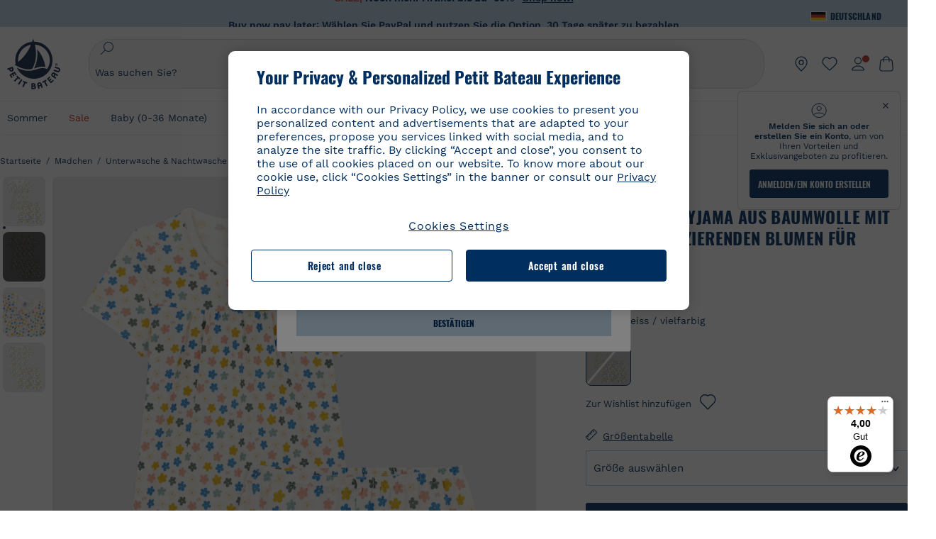

--- FILE ---
content_type: text/html;charset=UTF-8
request_url: https://www.petit-bateau.de/madchen/unterwasche-et-nachtwasche/pyjamas-nachthemden/kinderkurzpyjama-aus-baumwolle-mit-phosphoreszierenden-blumen-fur-madchen-marshmallow-multico/A03PH01.html
body_size: 90092
content:
<!doctype html> <!--[if lt IE 7]> <html class="ie6 oldie" lang="de"> <![endif]--> <!--[if IE 7]>    <html class="ie7 oldie" lang="de"> <![endif]--> <!--[if IE 8]>    <html class="ie8 oldie" lang="de"> <![endif]--> <!--[if gt IE 8]><!--> <html class="" lang="de"> <!--<![endif]--> <head><script>
    window.kameleoonDisplayPageTimeOut = true;
</script> <style>
@font-face {
    font-family: iconfont;
    font-display:swap;
    src: url("data:application/x-font-woff;charset=utf-8;base64, d09GRgABAAAAAJC4AAsAAAAA4mgAAQAAAAAAAAAAAAAAAAAAAAAAAAAAAABHU1VCAAABCAAAADsAAABUIIslek9TLzIAAAFEAAAAQgAAAFZAJ1HkY21hcAAAAYgAAAMUAAAJvl3BoOtnbHlmAAAEnAAAg7EAAMn0BMXG/GhlYWQAAIhQAAAAMwAAADYrEX/PaGhlYQAAiIQAAAAfAAAAJAs7B/tobXR4AACIpAAAAUEAAAJcWML/[base64]/FivpuuP9ZrKzfK6B52porZoLu4UrcW74kvx7ft3KCrF1aKlaCvai6+5/s+rUv7MX/xdaag0Vpp+XFeVe9aUv7mWunK3LuX+3aine3lfT3rRmz70pR/9aWAAAxlEI4MZwlCGMZwRjGQUoxnDWMYxnglMZBKTy/c5halMYzozmMksZjOHucxjPgtYyCIWs4SlLGM5K1jJKlazhrWsYz0b2MgmNrOFrWxjOzvYyS52s4e97GM/BzjIIQ5zhKMc4zgnOMkpTnOGs5zjPBe4yCUuc4VmfuIq17jODW5yi9vc4WdauMs97vOAhzziMU94yjOe84KXvOI1rbyhjbe84xd+pZ33fOAjn/hMR/nHquX/V32+1A3896ojT5vyhBZVIq1WnuiiRnmqi07K017UirROpJ1F2kWkXZVPQdFNpPXKuyu6i7SHSHuKtJdIe4u0j0j7irSfSPuLtEGkA0Q6UKSDRNoo0sEiHSLSoSIdJtLhIh0h0pEiHSXS0SIdI9KxIh0n0vEinSDSiSKdJNLJIm1S/[base64]/n972uqszILfY45/c7cSKaIxz3wgvCd/DXuQ53PXcH93LuP3Dv4zgU0kbUiJpwqFJCm4SSasTuxJcvvmIPaRSmKilcwb1+/NMKfPbT+klXTbjEnfh7N34QuXGcnfgx7a6gLjwNq4S2G/1eu+V78DzyegEESFht9MMiard63U4DVboV4du7cpoqmZlUeX85lU0pRt1Q4MyuMi++siVNz+3+Wfzx0pnnP3m2lDH9/9XbbnLlGZn/6eYeyLnxoa0aK6aqmiuG+oLvl3JjM32+jXQj4+V9p1BzM5VsoYTaaL47s1Yc7MUff34df/1prFC7qPm+VvSpolD/n4dTVMbPPP8R/uZL3+BzxFUzycOC7vt64Z+H06o7+Ob6eK83/ig7bOoVw7B4W6FWK0whKUxHgbdhNuu4mRRUDWrwsg7Zqhdai53J4sTA3MVxnAB/HP4A/hZX5Oa5A9xLOK5ejarQrMNW7Lf9YPgTt7qA47anBgqg+oV6r7+CGklHiIYdot9bRfDl6CMTERz3EfadF99Mok7eRq99Zldrq2Wa5eaOlaMr56UzzYMbdsyEIjbVfG1h8D/[base64]/z4eP75F9AWd2zBHWxxXfxFN+q7g082+tHgE6mFsRT6jdS8y+KN2+05/BwnwkUgoz7C994z0AbqPeiV+LmLg1n0uYuDtyXv8YeS92z2IkXfu3ZwEb31WvQ99P2zgwuDi2dH8fHHknz2i6jV66MV1GlA/qowPGVkINfv67UoNNCDumnqg0cL++bzqD/4I8M09xjwDz1ohFFNRw/mF/YWBn8MD8Io5K6KO86DjCLILH9soJ5Fb4W00fcGGoTQk2cvl+nv4jL1ZRRcVSb0vovoc4PZi+hG9hQ67u9DfDbnchkuz5Xh/XokqqhOEaZBk1ai/izfl/mgggKKaNTHR9Ctc4O3/f4fDJ6cRbf/1ZtndeE+c/r1v/jNc5f+E3ocPZF//r0Inf06es/DDz3M735hy/Po0OBXBlsGLwxecdPmILvx3F2/sGVwD3IH32qi311/J5o4ceyvWTbivOBH8N9yn0BH0Sn0CHqKjaAwGUOzKIQDP4NYMB4hDXYDwY0ZNMs3OvCzjDpRJ+pGSajbYSNjFd5YhTZo99nf6LQKLdJvJc9bMMTaK/BSu1VCrRIuouEoLaIS8uG3HbDfErRa26PwC8LThZFoImjAeAA3IQxBz0DsbApwL0zBjaqJqiZP4t8qexRSGL0hCU3kBp5bQh47BXAIXN+LU/RakBb8lVAxlgosEzzLxAbU6rOcspyv8iy7KyguDwv2oFQg5JdRvzvXhPoIWZ3gRJJABVF2aIagGFLVUfXBCWqwD0kNRVIvkTUBk0c4SsRKFyRQmwQek1fofTyWRKJhWZGkEBM54mU+K+uioYhY4Es8lXidF21Rgh9BYL+IJ4IsUB7zvAjPZF6i/C3xV5Iu2oKsY6rJuiCHui7ogqFLMohEOSuIumDLduiwT/Ssvl0mRcrrmBcQLoYQMUJYt+GGrQuOrYcsWYiARSzuKWUlPRdijRelKUghK9tZGRMpK8pZrOKNvEAhe7YM+YszKesST+HLEi/hyKY+wRhHEGEoQnngqS1Tmej2gqCLQhaSlARFMGWyLBiC4EBuMRLieGmR6ixepyo7rKhZVlrM46yfTY9nO9XlTYprCD4U0xGm7J8/[base64]/ePtrLc8lJGfwz8Efc2lYlUM46D9z7Rq1KDkbxV5z/SiKP0mmg7X1o+euPX2g+WCpkxVV19157mTO/B5RT6w78KZtz/T8Bu6lSufve+Gk/u2rnUWXlrONUqQzFAePwMhyqmgPyre5R/83PPB5b9nnn322Z9/9rKsxxRk+DjIwRgazKI4m8moBnCQAAYGIfgRsuB/dmkeF+2JqpWPUpViGPWP2rar+JPebM/MBG5nZ1kJ9xx6zZYdBybt5vZuYcOclgk1F+Nw9onNOybT7thNZwsyQjS1/9aFD//sO+9d8tJD2bwH/[base64]/QfWN/6eGljaOe97KTqEej4Aa8yQWiLu9F74BPcCsvpQs6c87NFXpD+nhq+lnIUyw0JoCRB+5VNrVSl8AqJjdvZfTMYSXynM1EqEVEVxreMpUBGZHJWWSh65Uo0nZ6cme8cafOzh/lfbGxtjdVzmkY01XHEqKBmdd+VqpJgCjCUbFq4J5+5IfNIY3e2aVuBAOIKYUmqBvU55/rO142erolMZGo7JKq11HAWY4RkQVekmWyYSkWDjbwIKp7M1aYavamJcbxitndpM5P1Xw0k0ReE5q6pwEICX1Yk2lpttgQNo8nNO8sw6hXoHUjBIiH+XK4wu785s3duiH/Fj+NPcnu5d3Mf5P4Eei1rzuRnlu/CsduI8Sz7YYoVVFq/FcCpdxkY+x4JWEt6CTYmNGSNyJByqkGrIYniu9Cqwy/osMuBHosV2CrPYm+NkukCqYFO1Yeke1EyoEMgQnFHhG4RNpBABVolfr/GhlgdOjTwtEQYUIiWxLGiSCrKN06VRBCroMtA6yNJ1MbK/fqasZ7evLjlwsqhvY3ixMYbmxvbs2kPBBGIch5RAXpfJhgrLGhOZvUVz/5cZXb5zc+E/dXSUWe1XjIUEFgIEcIzwQ8Sjvd9p7a+dM2t673c2151vL7YzKT0mcAFqgByEyGBaQgBK6KBovnZG1tTeXvmup3tCX7L4FPvGvzocypVZP6laEUW1Usp+EAQK2tnZ1QQsRbTB/dcEHIQA97aOjk9Xzu4P2cUZheyjYzaLmY1WYxzAYlAQqpSzE6Wetn5Y2vF+trmcKI8k/FlinkkqoYK4trG66yEvCpbqiOmCqmFcdfwixc2Ly1v2KAqCAsKFQVDlUDEszgFCfKcr2d2ztaCytrR+RzUkgQ9icKwgH9ocCylgJxK8fWA95zS0RPwHQJFKKhi4faCQJGKFW4oR4X/EsvE/dyhmGFBm7LWngGOC4KE0du4PwBKY/AMxE3SnKgaX3tuDLNi8QAtG8RyIf4u7ihAouYRGivZAXQA1cIPPNJufeDe+1995203v3t2bmb6ly7cdt/U0b0PSZKIbrjrlvPvmJy687yblhVNeqSj64VaMHv96eNviMbGo58+fnoQZB07LJYMV970kYsnDux7sBrWwof2HDxy8uC+l1VCeXIK2h7fn8+dX9u0/cBb5pSG79iWpzarsghwIJ+H+1s3b1w5XyhcWh3pBOGzCf4Hhosi9MY3ogfx4TdeWuCjpwZ34INPXlofcdE9+LOg29rcErc+qqkEFPe7YbfthQmDZLYAmvBKZj0YGhY6MaF0g7rN6g2xsdBvoJ+/7cxJqOrpvfuvX/vva9fv3zs90++dPHvb6b27p2Zmp3fv/SgLzEzt3jt49SQKju3cfpRvLc/sKS71MvO9U2dvP3/86MKiXr54saAtLhw9fsPt157uLfDfnZ3eu+/j+/fMzEFg/+/s2zs9O/j01h0/g4pR49VoaTm3Z27pBJe0/wsv4PdC+5vcKbQfKgQyB9Lfj0f8DN9vRP2gH9GAJmKn2271Oo1JBMQLELSXaCDgMPBGgnTdoRhpJ/0AOHovVqsgLRq07dKoQSjD/vFnDQPFwYgRuTgwA6D+RYFuB54VEKvrPqgaEFSNq4NQr41qHFgB1feiwDCnnX4sD0E1soywTCXhILbQdOJg0mOHdzegJAgdu9VbRswcRAkUCCrEH4b95II1L4slDhvIvxwKoG76fhCyWuJf/[base64]/F3IAdC7hx3kbuHezn3Gu4J7hmQc7E5lUlyUAf8BgAKIPE9lw2UInBoJu1SwJCrbPQPsSjo/7DK9EevkcjIWAJ0GjFSYErDjTXKSE0gZnSqNjo9OgqIo0A0CjAS/2PP8OTKngPvP7AHdEBYfeAXjlsWqpbaRzumuXgNjL2XCgZ0dUEqOJ5tSIKriq4YLlQkTfVUPWVR3VBnezecPvF4BP8eP3H6T+LgpTfmGo1OWL0eTt1qFR3JRhGIbklNpdK2rf8IzoHjDI5pjhOkrN9ZZmk/GGfjZRuDemUxZXYOz5Wqpnn8wB50UDUUxUrpkKKGxcpC6HquIBm25xQkwZFUw70q5Th44xgyok4Vkv5R1AmjbvWfGt1oqlP9RApSK5gvd+LTRjhBNqDJyAsvQLs9Du1W4Sa5LrcJsOIpjutD87QrDJ6nhmKwm0jtAgoT0Y2YmQ/SwZV6p7cBWgCepFq9rs3krWe7fnj1ReXqi2Oz++bQT83uB7Jhp9P2385H74/637TSaWuWf7wfDV4d9Xl+w+Dlkvh+Iv2nh1L5fJTPP5icEO/m82P5/PvnDszOHpjjb0xX0tVofj6qQuDS28bm58f4G+8GpE+qlx7zTXS95XnW4J2m/5PCIzsxPYf/kruRe5R7O/d70Gehq42MNTPMpsRoTGzgSkxcsckGFFzUMNEIFyfMhhoY+nc/SIxWCQHzg77PRHs7oU5+HxARaJH60MIDB7/Es9eSSFg8/d5ly3NMlYb2r6BO6kNjUYMOVRKLIMbYyUssDwdDV3HnC6+8dvkflkVRnD2aaWCeWWu8QE/bUkGSQMgCyFMk+eAtveM7M90pL8wWx/1amfgakCoZp/a7R15y9N7lV2+69QgPcNERN7/+3d2LuxurrRSQeUHVhR8+UJrMdJeO3bTy0pwyJuJKqlSJlms7sxdfd/Zjp40Ir2F8/NbNj964fHLb6WObD3duutD1TwbooS8MfrTy4MdPP/tbMpFlJ7X7usV7X7nxF14lFObSUf7xrfecvfnW3PxDHxF5NSP358PXhBjhSnlyr6hQxa970yV71TIBnkpYJQI5cFP70Ko3XrEL2cK4W06DTjBFogJ01nGU9QzJ0lIFQNmS9FKQrYTHgMOxYf5RueZPzm25bsNLc/V1Sdpc6dcqBbugjI/nekWjNvhTxBdd3dIU09UkwkAx5AL5CNSiSI28CIwCYz+lpXy91EFqSrWdfdGmZn8KixrHJCnH8V/HH+d2cm8F7vVH3HPw7Qo6h16Kfhq9EUZYwsGSBu51+x3GxWIG3h91C3ZKDJ4xp/KTsMeMC2GV9cCwwRob+4S94vkedWOLiV/C0OOSWIIW626s57VGGJJ9Cd0aUgNVNsTi0OXEOHHWrXka99IkOXZmUIuwQK/fjPt+km8MNK4B3S5OJrblMpsDMKFkUES0AfKZmQDaMYKDHCRzJy2fupdNAQ1mgY3g5RkUvwzjpDXq0D02lxBzzcSuGwWJdcIf2ouT+IooLkB1+BIAzc5wWBTRsHDVAPI9zEy/VRwN2dR5CVieoIiWIGORUbn4j0czoqLLWU9Z7CzvMv+sIwp8TPR4SimwAxk5cqFhpvKKKRbWNy2uTz4WP4XugZAIUWmaginqTa6n68XT0wLRFJqVDZ2IEAFwQBnoHySCReEDpigcaS/[base64]/2F3T0jW3Vbxl+lRjaVay3Ik6FmVqOqSlQXEFSpFGJZF/qh6d1gqq4uS09p3XCqrXcssZwxEZqYf6BHafg8Fuyoqcmpm0pOn5mX3h1m2tdNuXBIoxFpOGZW2dm3ZTx+9c0HJOys1GzfFXMVs4oRoc1MfrjuuQnldOB/[base64]/8JI7wkXgZOmuWmuCdqfcdIhUENsppopsYS1/4tslGFEMUIBv3TuxJHH6o1G/bEjJ/7gxNHHao1G7bGjJ8695MypXr/fO3Xma2dP9ubngZiit/7TH08JvfgwJcdv/cGPf4vvf9EnX2ORPP85/ntrl7S1NTgNbbEv/EjoAm4pQK5H87mxNA2rI4U8NMBec37rsZWtEzP61MlrbtlxNlV92bWv2LrNt3V9vHfbK3XZz3eWrrvwtt+782Q9i0ihsWvvK8/d//DB29pLHDcW49qv4L/g1ribuFdyT3LvQWl0J7oH5PiD6BXoEfQYeh16A/oZ9Gb0JHoGvQP9PPpl9B70q+jX0G+gD6GPoo+hT6BPok+jP0KfQZ9DX0BfRn+B/gr9DRSh0+8AP4RjBMgWqj2Ma5pNSxVQPAnl+u1mO55lavVAwCYHNl+2AuK704g1xQY2lcZMLPA7EuUmiqojnNJp4w6bfGv0l1FQ5BNckkjKgDVyP5lqgiDzWQgEBEqE/XhR/JTdA8XUbbJMdvvdzgiUABhigJBVd/xXZVcgy0Mm0KEJQDVVvSQdLwBwCKrJayYtwhJis2ds/p0VAbLXY2bBHjtFHQy4EuA/0wuTbEosiTuCGlpmNvZuPJnITCarqN2vgH5rsdiCVgmBCgRo5wJIZRwDqg+SJewS9I2JQrqA6gtQzrlmuIDm2vAXLKB2fBMe9RdQdw7+FlCUhKLhHwuj+G4Y/84lJ/gkhKjgs/Zc8pfElvymFhBusJkSx0rtsiszRs+4eOsOIHLYc2b21uqbMiSn5YhSsSuSUyQesYGrXfrLib1RaqJI8iTXmfAsT5O1HWOmTFShg4DaKR+hJRBnGRAnmu/PqHBFNDg4tbmC0TbmMsQxvbKBNZydXy4OnkdVloNfBjh03bSM+M+DcsKUF9iUlIFVU7ByB+Z8Ledp/oQjk0Byar5MzInJtHyPp6k1AysgAgHngLYCjSVgKbPUuPUVr/vV9/C+qViKhymTbK/Dg09KRaloKkCKCOQjZ0o5KWrmZBC8IBKpSMz1Gj8J6I164rrJLKwQHeg/lWVPA1y1mB58v0P7D+QvxTnG6DuvOmY55jH5fVr6D8em899ET1gEm/hC5G+qWnaMxEDi6RpU768uF5vpGcfB8cQUHHng7MoYaBw9vgFgdnvdJEQmHdDR0mtJjmB58JQo0DvadtnbqnmpigwNIGhyRbZrzdBY1PtpDNxPBNqNnelmLodaO5aLDknJ3iNw6+ScZmpvxeJMJmdBbG8+7WspA5T61f8EuKS6RaTAzt/1kmL/gcULxMlZ2+tlFVArq1VmhVXtSSK4dMKz18tLpu7qg3dCjYKKwCDvha/UAn9SqtBzRWfl6AUix0/YH5FSlqjjw2++APmGDJ2XcoZHTq7JgAY0+PjZyaoHKsX5Q+A5LDOXvs2lYjnWwX/OGVyd28y9hHs391Huq9w/oQraj34KpNez6A/Rf+E53uM7/D8y1m6i2QRisZn2WK6ENFoVARMOOQox+YbJJ44xzU4fpFCQzNn7gVsn4SzfHU0AsF+IBwRB8h1iU/DMscqjJGROWN1oFSXeAeIwxeGb/GVKFE85RGymvcQPowBpMNdkSHCIU/3hk+pwRh1Qdbd/1VPEnrHpLBCOArO8dq58zMNv8jiZCCONJPf97oijwW8Uy1sQYKxGmHNB4meQfHUZtjfj8wpKPAHa/WBEDUcl4fud0bN2kNwLWW6bzBgMwj5os+xCdQO/ZjmPi15l2eokkcc+ByjG932G/[base64]/OAFHqe7RFQcXrInC55+9MaiLQLSA8ipUs1viEr3kOx4bwYpJ0jxRI0dCPJ86b3TUw7IK4HNnEtUdNwJy6JOuaQ4ODNRsVKSoNeRwIM49rdSM+9RQwIYqAHJgNjdhh22ZJHyxMhVMeGDrJ5LiSbAPnEtCtwJQ8/7cgNgLRB6YhTc8fUcYY4KGJ8PdLv2sCpZKsIrAsGWDehQEZvaaqvkAbZXdhOVqh3ZUpwSxiqIYV4BES1ogNeVHdlqLROZEK/qUsClIJ4oL5plI2cQNhVLu5KlQLUgURZTaWpsDQxeFrOyhhn2JcISQFmqpKZAQglnRUlqQhUTRAFz78PCFwHNCoXO1moA9UF8IqbqgpwqOKZZsIq8AAJdhvawJtNTVATsjKsEie7uYDkL3/FClmSBPgAv4uuO6BSVQNQUycNpDISC58lk4ANoJk5GEEgPQ6LizERYqWmCOF0mcO1Wlqs5kypuU0Q21Y3ApDqfYnYAENKi5Ch+pENTEWActg/ImjB/DJGHZgYZLUNNhClTUnhG8FBKpPWcy5ge0BnZkQXDx8gizBgALQhsCT4UAJiromJOWWV4gKjA/[base64]/RiRHvAmQbgVCXUhaLTTWuz1I2M9B2o+BYTf0ywEuonWREFSyqmayDCTAZ3J2mBNryM8Q3AgAmVl3cihWIZBTygVXf6IZC0yjGXpCoWuL6cg/DwSikSoFEASygzpENsfT1vQufQi/hGRNU8TNd52RAm7fr5m2I5kpDumlHHHZXHzmaIlFQzZzjhyqkRNSUuncSzZFOiHgp6Bzg49TINGtaWGyMwe0NMfqxeLnr3NyLZOrU+v5nToHyKzZ7DRPe6xTsnH1hGoCvi+B4IgFh9QSFObR2xe3dWwJkNVi+qk5yhEkSUXfggbOArHKTHX/Br+UOxvU+YWuAPcrdx93MPc49xbOC4VkaAe9CI0dLOdRYCnKWmOvBDayAfg3bzs3NKtjtQSGjpfl9gX1V5zxE9C1Gg3R9oLlI439M5eRXMim1oImYW77xoInqygbtQqIq/dmQFMXzVYaAW1JwqiKLyvIAiX3v7ae8/sWZgwFFooSJoxs3zk5lc9fekjBaoYEwt7ztz72qdfdfOR5RlDk/gbXnPvmb3zk7oioQ2yasavPsVvLyJJ0Sfn95659zVPxe+aqnzp7fWV+kr3ZO81tdUanD4Np9XeyS78wv06+p6mqfBPG9y93Dq6ujPwLU1105n9m8/2t6DfVS0/2Ll6tLW8uqV/dvP+TNpF943eC0avDVa1f/baT704tdfWVuu9kz34ra/WoG0YTvw6PsW53CQ3y7W5Prd8ZbaatUyTXmmVxgL6F2oYater9yNaD/oRboTdVgBkLuq10fduPbNzdbqqyOIslbVac8vBW+5HX0iDlqpOr+48c9sDtxzc0qxpMh3MtgcPPBY+xv81HB4+dsMd1//5jcf86+/83ebYlvaS4+gpK+Vu7O2a6qObZN1xltpbxpqt/tSu3kY3ZQ28Z5+959HaY+ceDR9D/3myNcdPTs+NfHUJ/gyXgwvoQQXU9kIbfrrtZBq+3fIDOoPQS8Yz+Q996C0nT4bl+c7q5L7Kgt/C1wTp2QN3XPoSP3HH5t3znVw2nb7bYn7QfFxnH8N/[base64]/KIkm7a/aAK3ArHHkANenF5uSQIBAMUUMQBAElNakImgY52yldck0xAPVx2ap3kNWGJattJ/SjKkKDIXScaLY8EOX4tiSQcAPyKOsuXpmb/LaZKlk8yM1Msvlax125sQU5RM2jroVY2xbsB4klqubzczKcmbnP71xbEb781WHNCllsEn/HMXxmmnubVSa1QYdgH4UPXqGcslTL/yvCboVbeS3wSvEU29VgU8RQSizHiBzGrblM+kPChUTq7LC4XmuObJrI4xAKaMuVjqTZQblfXKZKVY8mQj7xcd2fQ8hlxi/hpTcc2UpZyUy415GpzPA1OFxl/ePXP8fAVwQuI6xNYQxPPGJlcCebMKuqDS8j17OL1od3rj6MXX6P/l+TzanSmVMoMPwJHfctXFpW//pCf4uWEgc9XNOHzpCz/pycinh+Wd2U9v5F7OcZWfaD8drithk3hsHMUSAcciZ+joxMyWIft8JIpGrkAwpmPz2ZBmMmtZwGxhLBHGRosofgzjC33/ptMnHm9EUePxE6c/cyV4409duGkJGOPSTRd+ACFgjxD6D0QS5KlMLlDKdqXkyI6oAIooVouzxaoX1IvLPMAbWXQdwhARBiRlUzkFfUB2FNn58SSSIP5YHPUPXpzcYIEg3nGjcqBoviJSQ9WNtK47btiINtSLoMOxLwMgRyw9tUX0Lws2SZISIE1HlrmhXvo4/hvubu5vuO8iBQp9GL1uqJe6ydqcBSacoGJm2bkLTdBhx6AXGxtBGgJ/jC2FPhOEzAkntkOygN8ewgjKVhP4Hohdj/nIgrRKRBVN5qCiUKBhA1cnGRdm8jk+sJeZNGMODUFiik3stCA32TmWre3WKs+kfWzuZIF2yAQo/MQ2YGbX7PZpxDQGE82V2PzZYYhoJjbDsM7k+bFjWNzHhvN7cJdpCspUQ7JwKTHnxmvb8LDHsN+Rck6sxYmLZuBCSVkRR86dsyheD4GH8IoVrYBG089QgF4JDbV8FBuVk37L5soRd6q1kJWwENsKWZcRVeC5DUf27/C08XFglihVMz1dcMTIFxSNprXqxC6QciK2QHoGuo7ZTAmJpTxEIrqWYi0N/vaNC/kPYJDkcF9kczlYTktFyUtrzXaGVBwQLEWzDgImSz4AnbgDEpjJVmyaOLYIaibRySYxpZripR/KKYtO8uhHMnYlENAS9DIeS1T/NbM4DkTftFNZXGr3d2AiBe78XNGHZGnR8aqaKapK2j577WQgQQ6pWjcDI+dEByYPZ02Q93UK/BSoAjUzi9VNhpwK9BoZz4ZBXgZdAkJd8zINf7aQVjxnxqsaAcujqBnduj/TBoKYw4J0lUC/sHDfBveh+5xUWrpaoOPY/MccFLFoWL7lHX5rBOWPtYS5XFq30zWmJWDEGB4MKlb8B0AhEWyeOTljVm6qmsfM3OeVmNiO/vFKjqYJMXNNgBc5yTwMUlrzzm151iSW7DFlR5J0eTT4FFYiXZIgJzA4VY/[base64]/55TlxS88E+XhKeuv7S2cbxR8sNCDh/c9vx/3L4dH9j2/Fu3/ePEWnnKC9ChY8+/Ad1pmdVgfhrEVOxTw/RCm9vJXQ8aDcYjs2z1Ybh0YuNdKzZxubH5kBn2aHD1FXurzlyUVmGcAxZjvo3MgYR5G67GC+1M5v2U3EheCMY/5bb7bVedUl3Pc+Gi13GPDoPs/qTqul7q05fvo5cbjZw+peqR8SldP2Y02Em9bepFd5MT2vIpFhGLmkUVXxx1O722++mU58ZRv/h+Sc81DIhE/5QRQSTxSf2HqSt3G8bwLte4PL9W4Wa4fdzvogzKoxIKUYQmoSKaqANNuAhVthFtRtvRLrQPHUJH0Ql0Gl2HzqOb0AX0EnQnuhc9gH4KvQK9Cj2KXsu8UJkttP9jdUQjVqU9ZqF2xSTIqhL0Kr1SxVE/SG4yc2vyNm1Uxf9/Euz/bBJs/GmjYpglYtMHKF2i8alo6Tq7fVIdvIzS3yS2QX9TTOnwZBkAOpxKpmE8rVf1k4bxFPu8SG2+/u939oq/82ldN0sUimaT5fhEiyYUDG6fNGp/D5e/SQ04CMf/xTfiE3xv/ZvOOc2c/FfMOXX+F3NOWjy2v4S/wLncOLfCHeSOcie5syARb+IucrcDkhtaFTqXF9H/ZM93/K9+MwJSH7XtUGTnilehw2s0vEbfvXjqRKff75w49aXTx7u9Xvf46YvnDh9stlrNg4c/NQpcf+e5M/2Fhf6Zc//1urMscPa6u87s2z0zMzuzZ99H9u+B88zu/RenpryjR5H8rW/5yBl856/jy8Hxb33LY5c3QyKnv3g6SS0J8D96USpx4Pl/YLFfTiYO8D+8nA4E9n9kHwTu/Obzg+98Ymrj0d/41qXBt9E/QIgb2R/4z+Avcj1uDeqU8aDOCgO2zIMgcb1k4gRIksGEFSNJG1D8CuMO7YQ+oUq3M4OY8Yt/3aXPFSJJt4kpCfyUSLVLnxNpfB0Vwk13PHrHpkYhGh/Y6L720fOH2+Z4gVqSoNiCQgX0SyoVBx9PbqDN+YkPrlxYXr6w8sGJwuB8cZIf//DMntnZPTOQ5SBW2mnQk6vcNdA3buQe4t7OfYT7Mve3iCIXyM02kPUX0OvQu9CfoO+i53mRt/[base64]/vekCemJLxoRE7Ver5UJOgQ5mjMiQ+i9q8qyiiduqpqWlE/ZvO7Vtb1hRXEND+zets4b8okmpYDNMTeK2+urL7ULze5/ojB1otfm72wKHBDTyqVu7eNrENiFe/0py0w8n14JDiDKZFwJtZpk9IXgWBeY5ZcOAqQEigDFPyd27kebYyATniWLzMesxJblz6E5nnzUUQwfBwUTQxWwHMt8m9oNecCqaGKFR4l81NADxexwJ/1hFEUVAMOPD8dryk1xUZm0s8U0AyHHMOn2PaDcmDd5fYhJ2lsbVb0w62Dd/S4SNHZBMjCAGehqpGMsEWQr8siD7z3xZRmectgarWhOzqY5Tn8ZTtYQW9DDK0DiURRELX2UwTxLRuViRiOuv00q2gUaEQvMGmxPhFtvabr83w/DbI9iykAcUqYd3neRnYgy/IJQgx58hLe0+A3qwKggYKWDShDlS4bamiD1QRYqrIuCXJQNhkXpMUE6uuyWsKJI9UoAJQCDeeno3ZIY/fm6/m69L5PftORzVrzbXMmx8+f4tjyeLUxJZtv7BRUkBb8lTUUUqUFX1i7VyugFBz9sDh//vIwVZrcLee3rlx7bB286n977dEol27//rtX4SKmeRFScUy4lWiFaoYhVAaA0NBVMcxdPcPw2G25R1sNaEoXMOWSPMABfbK8MTil5LnSxYrNBba5IJKQLHuEgXK010ym+iDqivw6KGsIBg6m4LkeR1qdEyVLCi6qY4xV1KddR8+57Bq/h2Zp9QAmkr57hZbAfplE4dugQ9FqLUya1u+hOPF+BiJYhpRipehhiRBVmXIM71Z5B1TstCrLFHwoW5lSNXnMZsH4n1i+qky9Z/njyY9CZrzKCJI7k1AFvbw/ASkAtku6LwLNyDkqmKBjx0U0Zl5uNXjqSCGWM4Ne31OoDWewldd8T5eNaFBiSxjpLoW1lw7w1b1Qvy8SBU2ocQMkQDPkvXM4p+BDruH+yRogO8iPUEHXVJl9o/[base64]/deOr5u9aQfweLJKU5roanlL9sTQm07mZWaISypO5vRuOzVZ1LPhEU8nYnq3hy9YvHH5SDmVB0uTZoGr4Rms9XGwSU0EMYT9/wEh7OVGwHTfrz9h5RU4XAv7nHBLZMiZG3nMlkDOpuul6WBgzp/lMIGdTbgohA5vZ5XzR1TWQKF6WjSNBo7Obx3ekL3SzRFRFTTBEW1qpLa2muqWNZnnjZkIFSVeYXIW6EQRe1MuVWXmsV15Vr7mL5BRdMql7w/0PPsUrospWtJpajG4FSTQBypqCohSdgo03mtWVIpYWstM2Wzolz7ejidv3jWvaWmVhDMYib4owvpgF4xXH33Db+Hx+JiSCZlHWmz9KSNlL9z2faljWwvpWP/1lrOSthl0zVEnCbEApxlRmrKgbTwJiNxpeYIG0NBRLk+WMM+FWAne0/4p4F/5tbjP3eu5p7he5v7l6Hq4RzyZdXvAfbGBrroGMMeU7mhMFGENdavBM8ZOQigkXxYmvfADA2Us2CRgCpDaAono/[base64]/aYaZve9N2XlrzJQxNlQLC8WHNLeSldmDI7ovWVie1TmZnGmwWCRbxwZgHUj8pvWunUIqhNXugcalKqgRQvld2IjAfjUbObv3PrysUVvHizpTuTraMnfn3ijp5kKGK/MJYvBrGjEFsGIEilsX2Hf+1zHqlaGT+7oShiVQGKh9kag5PESrvGhKBbcuGBQv79J/rLOnOJBxELGeehQd2ca034n/zg8TnfjU2dEDFmuyYM5hQ4d1sbpu67SdysqpO729KG/uynVYeKWZEsnu6VLYhmXJX15V0bVnmiEdw5MBv4js9WtjBooWIi0vT8dmHx+g2L1y9BN5TZOl/Qwl/lUlyJqwGfa3EbuI3cbmB1HOpHtFvxIhrYNOh7lW7Qj8T+kJQFwLiivu/WA3qFvtHUcDqjjwJmmEF0uNlaBPHYERA54cE3tc88H13ffvLJ9vX4q2fab3r+4fMLu/e/f9/u+Ruf/yr/3s98pnbpvX/8x5VDUxuWH11anPrWt6YWlx5d3jD1jcHtTfiHoxvnd+97//7dC+dx1G63sXPj9k0nzmzdfuHSx27ZsfXMiU07bpzcular12qr29YQfuKJ9Wf+4o1vXH/yDbPZXDY7+4uD785mcrns3M+jbHjiT0+E/Pz2tbDeqK1t3fy+QSs89dlT3HBeQvgi/gq3DTjMGdBeP8P9Lvf7HNcHncEMRZ2YbsXrWVZj72tGy5qxhzU7kHjylcSDa7hBEXMs5NnsLgm7C/GmSPGSL2bhh1EfTya5ng0qrh3rv2SNGh+JbIkem1dmXIPNLXei0Zo0NFo+xHhMc7jL0shZESBzg034Juam2M8PVFT35nIVNIiQzY6dPXXX5le//+jW6ltqPcq26OF5ScRe0Z9cDs1NZmmDku3oXX1y9czcNU+Xlk/9+Q8+jOzVn3pkciq7VJv07fS16e0fl8TlrVO7T+k5c97yTk1G/HvRMVFkeyCIMyv1ndscS7m0WdIXih8+tdGWjYwg6svFrKN7srz19aGd7ZQmD86dVvWOMWmP7YkeWzmob/TLlZPp2Xb/3gI6mC1jWTdkIhsy29hmYeMje6KF7MuyumzpZHJvtZDBMtsph/JsAwRBlAVhsmRruaUbLmSmCsSHpLK3Zc/xOxAafP0PXzbV2TV78mbdUaZUe1N17L8Pvu2QLA1t2TFJ8b7itXMH57rLtW3rkiGhFVGf91+/aU4XZaovZ7O6nlLljW+o+qIgwSiXiU91GV/uKwr+JvSSb3DfRwrKA1PZyHGp0RZ0bA345am/[base64]/kNKhlYQyEcecex56gvmTfSNT1Skn2JE+Vf930cIW5sfEeLxqhkVYONEQ9byKBt4WJU46KpJRxwFVtS7dlu5JhS61EnajSthVBUqmtipQIqWmnogi2YOW0tCJn3ix7kBc9CqrVWqNa5dnyI1FOu1pwiO16A9COJzXFtYSA8BJqb9kyvlOyC5I/[base64]/Ub7NVPzpSqAY2NADta7YvuI4bPXqmOT7qmOWfUCeOIWx8L3jD+x4Ss8ic/roLd1jOyhFXHZ6vOqoOmhMaKbFldk0eRdzYSSa6wRQLyndSflPSanVjW5gK0o+s7lYtkx80E3lJdVUU65igzKUsDeaX+LL+BvcPu5d3FcQATR2eY1uspqTbXWX/F3GZbHoH21d1xz698Rj/crSYQjjiOIJRJMNMdgGdYj5SzNrzpW96EakJ/Fbv7x4OPY0j0fbaAwCYWFz1An/uLLLSBBPELBIYs8bUD/x1PHVi5d5iqvJAHeTrLJ5hXglUCfxhu/[base64]/vhVf8qe19sBxCYyb21fqctaxk/V986aMhC5Ob3ZjyaKRZ/azDV3cKsAAolYWT8qh/lrYAxDRWmy6rN8lHRTMC2oepBMUHUGEC5RxCAqAGy65uRUIOkSxAHaUVB5XfDNQlbCQBB5kF8SxuLI12V7vIfmTu4IdzbxoGP4Je7bow17Ykt9bIgd7ZTab/Y60A39eM9CEuuqxnBjoD7jt7zB43iVGeuDvXg3KcYk0P9153Vn+gvVyv17n3nH7nsrlYX5s9c9sP/VpZX+zExujk7no0jLL1y/RA0izzSXtu/SMSmXb99CCNaveXA7f81DbrOSNSqhNxGu3FbqzC42j+DnFubPXHfHsb277i5+8pOle3btPnzXdWfnFy4dPLSlIEvA4CA3vJmavevcEnb0XVtOb1dUY5rgsrd5YX4rsUp6CW277w33bUZPtbYurAMO0pT7/3zH2uJEvnViabQfEv44/jJ3nPsM8waMvSQaibU60W3xZjaN4YqRK1vJxng4rjRWjUnNGmiosYdeQwyvXd4MD/3ber7Qf2vPF/6rlVKnfXdzYkUFOm85ZV2MdaOL+cAtjDWmu8WcgG3dy25UFbYHF9X0eVNTRE9kdirmieLamqHysmbXy1EtPe46g+jfjZcKf2TDzLjv8Wln21Q5rOdLumgIKcgvDirFFa+k6yINy82ZZuhlU1bRrtpBkDVsNeuX84F32Jcrsp6rBUUh51Xzaq5flqiqpCq92Uv/+C84m7z8pT/Z2UQQmLOJf/itEY2dTfq5xNmkLqQoUWzZdJnno/hj3iY3V8xjZv5zSuLqccXbhGT+mbfJdVufNYmpvNjbZDSWvoS/BIxzHpgmx3YVnkQe271lmem4xAMO2A7zW4WujP+3Vi/zv6cG5iNBFDxiBio25ThIzE+fO3HkUbYe+dEjJ37/SvC6+286v2F5ecP5m/5+FOBTail4JBUEqUeCEqi8x90gcB8nl370498mQfyOF30dB4Zy9Vn8KW6SO8U9wvYmH1p4GCOkMWlkMzwhCIAVPAuDjCZCAX7RZXkyWvkUMhMjKzBbItVlWL7djPeoXIgf1yO4McNfXmYcwpCLkr0ZeoyZ+qBtgIIH8TYPUdhlr/LUY+vR2q3RorYeE/fsa/SdNRi8s+tYUuj5OSvnpde252++Xygenk636jbWlj47RSRCdLl2+5bBz0q7uv1Oc23+TFFUAK6J0v3EzabXq1vuiSQpLcg6yW8vj6Ulw6R897Onypqz+eBYoet7qiBH5bybnrf46aknTx55yw2OlJeu3b4xeuL89LoCMNk48spd+1+1k5ckwXIdiwium97amL/9iCtoktrUsunu9CGE3WPZdjQ3NedudldXCW70FtJLwnY5U8xWrS0HZJTWrp1r25ZEtixoxSinGFp1ZxjOEvn4KQtQA8+7c+6+MWawvuermtTdV1fITG2ya1WrgjR3/tCBc4JwzU+fFqy1DSuvu23LEgir9OGHt/Dk2JuOA4bQU+722sSCbDRvv0azBCwM/caZn1COY+7pV+a1Y6dxFKHLyC3RIj/Wi/mbbzlxtNXtto6euGXbprXO4KM1tG06k+m0j55AvzkztXPPh/bsZJu/DQP4Ofbq504cbXcymen47c7apm1xJINXnHzRuyzAjTir+Bh+jrvAPcG9h/tt7k+4L3PfjHsp26+R+bIP1/[base64]/4dqrk1I3lvKJJxIY7rcXaXdnOQiF9Kmhl8uvhgWc/fOrpR9LN+zZ6ljNvSDwvKipV9PUza1+69967olSx9CbDC7PNtYeXH3zHb+GiYisv+/Zst7wmbD556bF876RGiSjQ+bdg0s2oIu9Iurv77huOHmDL7wC4E8Gpndlek2xJDp1SHWAn2yBIlFRWXM2Txf2ncgXLZ/tZwBPqaYWxfM2fcy2AnwAU2cYolG58dXT8QdEuGCmbeYLbFSxiFX14sl/elL6l6xlsnaJAkIwEgTn5ESWrlte21ZYUOTWVkZFSkijwvCjz8leu3XbolW+7afC1mZkZUwS+cNdrrn93cT4zv5WvZz5y7p0Pbryz2itvF3cdGZxSUmUREUBvJ+rv67pACSxelGrTIiFD34jn8H/lJM5l/++DTaN+QCNUsSteaFfssFtBb+veW/vgB+v3oj2XZpH3Nf76v0EOOsRP3Ftnd59/lP9K79JT/I0Lw30nXhCehPEwznGVVo95b+N4mWqnEdZxYtAAbl+NDXuYDdZ2XWzjXxUDDaNN3wN+npYHv/F2lWqmnH7H4DfktPr9dSwa02gKzfuqTnU0/9cgUV0JblVUgRrS4O+mDami/fXg47ps0je96bLPB/6P+Bku5JYYFicU16vxdoiYFNkW6iAkVlCE4+0MQxHPxD6G7WTOPfYqjCfsRbYZ/veowp8ZfIaogiD+8CwvKLr4P38o6orAn/2hKAgqGXzmLK+SffCHhM8Tgd//eVEXP7+fF8jnkUBUHj9NyeAvkaRpwgcHXyM6xR/6EKY6QbUPCpomIVQn0pEfEAk9LejkB88IwjM/ILrwNJLIlX2Vk7L8q0ryr8zwvyZXV+pyEn+Wa3M3JHug8N14D6HkP+wA9dv3aJ8d4v/DYxWxDY5Hu9Izp2vma0i7jbALSpfZt10TxBBzp0lk0wrbeSPecZnGAh6VKL7mnrVDO3aeWlAUKUMvUgqQkryEZiRFmdpx11rvulWKBeaAZn6D6vAYoObFq5+y5cqi7Cs77x5Fo78T5255/a7j7+p0zZ7iKpSeh0hB8Qi585IENyatEw/vWHvpcbZIg0Ky2mP0JgoY1ib0X3rBlfnL8S2w+IZ47LPD/WJW/nd3i0mFyfoM5m7UZnvwoe9fe/zwq9leMa8+fPwTV4JnL5w+znxGjp/+yqnj0A7d46fe+oKVyZQyXzYzmcyPv54E8U3w3ukvnEq+PPWV0/DlYFfGQmvwjTn4b/A19yJ+NsP9AjKgvxEaT1vFJI2wDaaYwbEauX5A2MSUgaJior5iI+vVpKv5/0HO9b3xspunE/XSZLTdSSm7HpuzUDGbK/an01V141h0bWvDm59Y2FKv8Z5lGgPt3w+derstqI10VghFcbI+NiVuWy6uLzrmzA5VEseafDkvjmXC6d7hgydN2/QvvfT/kCS9ZezflCShF77zwgv8/wAMuYPjkkmA2IVg1MNGQGxkabhscIyfGqP/eaJBLhsjY/ZhqLtdxJfmW4u5cj4084HmOZap2CllutHsVrLllAXq24nKHd9wsrftqKNdt7WrjfS06ab1TFZzVc10d2Q8w3z3zz4RpYv51ptnfEtKe1QFmKFm82qrULcVhByzYIerG1ur2fEoOHvHwnVbpMnCWNCyPJRrtbJTtTEnnXbrY1fk9Dfwf+NOcx9OeNJs/P8ojbbRG/10ri5xkPzXHDEwbfZGVlSXmUD9hEiFw/8mJK4BLza/ouHiAM8dfRA7flyZOGsme+QzZ+1k8PeixDs8kfkMwps8i5PpgtHOesA5NxiSJhuSYItnRV0Vjl9XymdKtgzsAstOITe+ftfKSr/EK3xFNEQ/KwqzmyeWMwHALlE0DGOqEm8NwIuCKRie3g1S4mRaqQw+3Q43uYTnC5mZQq/QnDLTJ4y0QlVqeSlZTC8UDN5kZlIeFxoGpaAjfb/Uj8opBVM5LQaigXFh0sg1g6wRpJQ05EZJKTK1hf2iIotbrytN1BeqYTGqOiV/oloudk2tViryBq5AxD4VchItZP1sWJNFuLHW2nzzJE8xW9CVFs1A7ubNlLy+vyLi+/JTy5avZ+YWutsK3fxMKKd3memUl/5/ynvvMDmKc1+4q6tzjtOTc9qdmZ2dnZ2Z1e5qV9qksKscUBZISMJkBAiDkBzIGAsDBx9HwBEHDOcY2xwnjI2zwQHMwTYYHydsbF+Hc/G5PrDT3KrumdWKcO3vj+97nvt8Um9PdVV1rn7rjb9XiRdjPB1bEjVplRJIGiedYLI7lqerAoVq7EI4wbIaKgdpk0ZMNezPq6mYINGI/HRxuA0fDwx4YdzYroSjuUlEyjGeyICf9Qfe33fJ+NBZPaWzWssv3lGrVcDtpMjKAri9UqvB66sD+Vy2MLD79Ve9vuLupWkB3Fm5/M1XLIw/ioXPElFiyBt/OFJjjMRRw53g4RoO42BxUihPhR5weOAB1xZqWCnvo6aQbFRz39pfG9h12UTtjEK+Vq0vO9LfVx+oujea32uens0Xi3lwMbg4X+zNFvcM7lptBlKlHjMAjlcvv/7o3sFENK4qg/39R685WnWPG/BtxXxh34X7Cu6bwfHCvqHBA8VC77hhxFX15Hznxc0B7v8H8XILuSwwsrwX/oCufQx2ISN9Q+L/RdFqpJ1v8ClOVXbKOjoclPiYEmGUuMLlOIWX4grF/98RPXZGTxpNazyTpSXFWmeySWHjxQwT5lWaR2K1QXO8bPC22rU1vBvxmRGiSWwkbl/gNBcwfrpKc0y34SKsv47TUr7jDu0T3eYirQOe8/xmgGHx8plahsX8Ph5TaOwt9UeINwSxF6ETsOte+hTLj7vHsTSlLrQRuPX4RbPrId2fG6cYemJ47eb9F84kiqq2k1t+w98EupnoIZljldzEip375lQpGRzes3ZipFQDN0BKB7AY1SNWYV2WlxmB4uX+WDg6WEm5v+PYYYfGAxOehQE4sJOwRUIBycDkGRzG/ebXyzSPJAONowXqX09fdtX4hm3T4xTHjoczZvDMZaPrdr7uTdzIKHkuLQw3V4wePJg3Ery8/oItK5eW65ttI2oNth9khLQSSnG0pURaqJUVhVi1CEkj3ciDIGKZIUCkjjLJDEsxzCpaRLfIoss4Hb1NyHFcBKMMsVsgT6HrA+pJ3vpP8GlEHyc9C5Fvi1SwlziiJhgIK40pJtqIo9fm5DNJL/9DPTXgW/db3vthcSi3HwedGsgh+QKLYK1u2JuFI7MwHNZgi/xNMBm+YHr04Cha+jYmwrXxW65cufLKlePnz36YB5m8+70L2WKU/Lwsh22xtCW1oyqx2ZjttKcTgwnpGFjTC5S3srLJvvUEa8rsW73yibfiMhrG9NLZ0UOXHxzNoAPnVh299ejK5h53t+3AXypatEiLjfDBJall58dG+2UeHS8SnL/gBGPKzIkTjGzitamwJ06wiomkXC8PJfp0MMa6g+TcMtHAEhTwoMn9pHmvWe7ilZuvKIDzFdNU4GHZsuT5E69efvHyVF/fRF9f6pQfeLkZNdHi7jQjJlrcHf42/Dxunehzd1aXV9Hi7vC3F3SB1GXwJ0QP0U8sISaIWWIz8V4/Yp+FiJFKsQz6zDo5AH1nXSSul7y7GfGCHlFXDBCCK3CvAgYXx4Di9CtqUB/0qWNEC6wN9azPg15oJJ5pscYOQ04MYJg47MyC5yMc34bDD+LAA7jAUwD2rXqSfLsgU1v5vph7tgWw3dPgJYlv/5HjbJsNHKOC6lZOkrit0T4+sRO8XQ3Sa10y098/09+f0UOhdCgEbsnUatO1WloPBjPBIBiTsPodwiYryOgjZJeS5FKOp1mV45oQoiY1+Pc6kN/QBfevkfQo9qSWdIlki/Y0uETRJV1ORXa7f9HVP7XPwSedrvXik2aCvadske/VpQlEIIq0zKoSjCLpIormD1ami4hqTEj6QjOjvVpzN7/fY+h7NYkCMUKsI3ZiDVnaQ+YY8OZdHAmCWKZM2oMdGOjM2p7wXvfBQryWvP+KMVY83kp36SR+jSl8BBx+hMrFJ5IV2UT/n+BlmV+8AY6f3FIUfvEGEsXeK8iyML8freFTleQTeOsJr32+esom/MH/qRX8FK3QshArTP0F3XuQaBFbiAs8TYCHiNJR7WAdEKZUAeyed5Ii5QIOtZhoNVudrAWLYtO8BC4dStXsmsWZBZWIb0shjwes5vjSg6O9q6uQHTtzyaqjq8obwIySKwY8AhUXLwUVTnR/fp5HwxRMw5xrymcP7+kGhX0BF6KR2gOY3ny1Fon0FKZmPjgzVejBhY3NfUU0i9wtKanRQ6MD28flUFCavXD5qqMrI/M/7V1v+ETrD6oT4J7qUjR4fSrXX1m3/gvdc+xZsXys/wFMyn7fOzw6sXFmqtgDisWpmQ/gUjZFkp35+gFE27pUgTAHcDQVfpIDiOf2szvkmo0cnge8Cu85O/TC9EC/krZ1C/elR4NgCV1dv3dDtbqhirbcrzNgMDiaruKKveurtPur4NqKt0VenyiXx8rlhP/T/rr/C/aEAvc7VneHYOB+y/iXQLB7TMt5f7aMW/rPxL3HyuRb/F/3h+XxMlo6eY5+heQLE42YCEHoeHCkMGoUjqrzhwfQUzoPUiC9JA2fSw+nUsPpeQdtUAfnHfBX8JX5o+BheC6qQEtb93/JK9rXkle4nwQPuz/08FBeeOkl+Ef0LBNoliigsUkA35RBLKTZ6ubS8uTafAGgebVVAE4LozL6AQWeHQl+JRDrGVlec295OsprKZszWUWcu2rCUO4DO+eUkG6E5q8bfMuXXvgQ+O8P7eJt/W47qjk1Oxa1bHhzMJIHAO8byS69bC4mUdDOIrkL76pGV66Mzn/uSzc2tuBdd4q6ercZ4mVad9LOcseXxcCP4SdxHj+ge5QAa/5wWh3Gc1HyDYmYkIAflxKz8VJ6IEg6NWwsiEUGz04FUisTJXhWO5wolRLgwUhBkIDEZULZcJnTx9OBXgK8NI8EspfQ+9iAuEPLT0+WSRVwmqBFOJBdbrCLbtH1mvSBMBacDTsuUKRTb9ZzAwFyHpHIkBNun4dh3x0p2l80cz1OoC/QH81TzLYtjaAi5YIRqb/[base64]/fURkh2SZHeUh+etGIvfCFmWlF6OmqhDyOpioCMhtO7d6XDYSoeIZdsrwPLJPtNC8ifuwzEB+ITFVBZDuL1Qt/OXLZEuQaZDMdzA6Pwak5yt4qMopOqgiShe0VaVkhJAozkbolIXBV8WGYklZSlV1TAY7WRkdr8HzUuXxmuQ859g/vGmGnGIBm1rJh7fTwfS+Smw2knmI5Mr1oWBoHtFy+1Tdt6ZJMDYvV43zKwvIIubZJMJRPrSunpeNKKUO8mSSus4+gmNWRQ4IOkxClpQGpo47FF5QXbB/Vv8B70LvEMBLxUVg4IDLQQv5OnjgSN9op5s54zQI8xaJDPGnn4MaDjutyg4T5p4KrBPMbXe+kl6kPwfxD7iUuINxE3Ex8j7iceJJ4knsZRIwBzSyXQwGlpB7E+Am00C33Qz76VL3SHgtOZ/[base64]/4HA2BNN7D55dLjKYHovMtMmynelK8BpQ+J5IyA8AJyrYVnOHogJXvBXdHC4VItFi8mLyFZsjCQEhAB2AodbIX9EyISHR2N0ygUS1FJ9X0iE7R8Px7uJQJOJ4yZXQumsxHInkS/O1vbgmRHLmYfTyH3rw+OqbaJEB0KB8VIZfLz6aSWsSwNcWOb0M05CI7AD7lzisBVuM4xP1alBMKBtCtUyRJFeuwlNZ4QEZCfUXyrXaCYqp9Mo4SFej0YM6KByJWzi4yUvufi0uKaMmDC9E4pWZ29FtD9RCgpHxfrcBS68ARd5Rh0g54g/tekI4zggi+6A4ZARKwOssCWaEiuWyUVsC/u+MU+Fpr5y5fP0YH4EPESswDnExg4yk/Mye9TJkuqNXJBDmdwiLSPU42fYghoNNY9kWctBHL22nu8Gd2Tq3du/nIBi4VyMdCGocVABSkGdQhXAjkjeUP79ty52cOc2k7HzMwqibLMJCanwenk/8tS/FgykjILBoGGMaBpGgk58qJUCviTKyf2D+xvhAJxYJpIyqzNGS84FcOCbpK3EgHYyG/SzHsbgAXftb7fj2slzvh14mS5+uHtRTdvIaYaPrYglg8sTM+4iAa0PhTgXfmMm/ctPWLWze9MZsdrH/y/CNH9myoN0aKpvZG69zzP1kfBD/fv+M0PzPCaTv2X3bWwesNsOmmc3bsFy4LmqmdN7mfMK4/eNaC/fTr8JvEGZ5X5kKCrPw48J1/PT7W7vj6+jxYw+PKPPS/gAfLfdJNGH/enQSx6DNDu3QTMnbyMf5y//bTrsnli/m37BDEJRQFqWAxGEuylCjTjJ5zStPF+q7hicH+QUujSRkqpWgkl5+ePXPT9YXi8qHhlZlxKS5Xp1fv295NFbEdfiOXedPm0768bcubM6dVn+NF2TCSg/F8VI9omR4rUHCa+8Zap/XHI7sbsVGDYRsSY7UGm3PjE7meFUvH5tZfky8mAxfUVtu5LDrQg6dtflMm5+lsEV3cjubKErEdZzfrqiTQ66n5Q6+OtbedgM5as9HhVhkW5j0MrQXW3nssHQdsD0ux663DYihzstzrxNPre2YOT6SSyxob62eCJZHIEnBmfWNjWTI9cfFMz/pUwunNbj44sHVoKlPoKU6v3Dywp0eWAoYRkOSevbUtK6aLPfnM9NDWgYObYa4/gl7N8gsnV61eOTu+qm9j1XGqG/tWjc+uXL1q8sLl6OyR+Y8npzZX5iY3rN3ykempYjEa4QTdtnWBw3RpavojW9ZumJyrbJ7yhog3Vo96PrxJIotlvT4SQ0Bm/LxcPlQEzkvlzfYk9pGAu9/Bzl5y7cWz7DuwRIkERw0Y7qbB7SOcewY7sgN8dv6vUCTbk+eOjZ07qUvtUVHXRfKrsn4/qG6s1zdW568lb+rkifTew+uIc4jz8FxnWwvfffcheiaXjG++8aObFrKj46GZ7ObGxGTE7r48PFgzfhhMJt8xf3WoCJa80qBBF8CVo1Ery6uUhgRgs7I+UClZk/HMknpuzi6RJXtVngKUDHW+5CRXzoL07MpEsFfQKJmi8ivtMijZc7n6UDY+afWCsrO+YiKhW6M0LmtFR5f8EQjuUwBeNH1i30ytiE8imHm9JycaSMRK5AZXI6ZMMEw+naEAg04iVIfXnfv+TVu3bnr/ueuGq4IOZQZQmTRvGkImj7rnEgneMMRcj5430UWofLE2s+/E9ET7NoCRrrgFfKkqcYg4i7iUeDNxFeL/3ootHxDn0MW4QQqa3G0G5xGJQxygjKN8sBq80WwUBhdSKmUYLwy6EyjQyHvxY75zdrPe9NT+HQuYHcDxasAX13whDvraPCQEYREI+OIaIjTwN7Cw5tB0KZ77Sj5Wmjk0V/RILSziylju4RyqPLjGq9xFqvJAKt/qjeYezEVLrXxqADFmuDduSBZepcE9a+ay6enLbjoyPX1kpm+uUpnbuaZSWVMBK7O1LFrIh6cPrSl0zjjnnRFfxssr86dfm3JvRsetyd0TSt6VxLIPZmO9rXy6Jr2yIVoCj8wceQu+gLccmXG3ldfs9K+gDD4ZymQGMpmQr+uD74F/ICT0neFIyTlMe0z/K/Mz4eVaWLWFXlQBK6kQOUoN5unO87OcbsHTtji+MqbeySdaxwdI5RYf7C1hNIVkskiWolSqvOQNS8rot7R8DVle436LxToP5X+xpqKYsru1EC2DbD27KTuYrUQK7SfJ46Es2s6SH8qGXRcdKAzIcPa36ziWXRcKrWNZbl3qspmZyzayiiUrJot/[base64]/jHu9VAJ/GtT7+a8LmhsWRVHJ2JrS0N7WnRxy88d0201lsrl2b7gjFHs1432Vw2sSISmF63Yev1h1+3dhXi6UZhKcRZw9mskki39gyFbWZ4aG+tNbgzCkKwf+swz1Jj60Gv48CKE2zUtm163cGzRLW02Oca+/iMnspPBBazAezJCfCk+gvkVdBJxovFF/BXz5ka/et6QfvFMw7v3zs0jC5p/6+7BdAn8389yIV0/maQ4DT4xMv38Yun7uQV3P8F+L8e4PUQ9zaQ4IN6B+f582jcLUXXb3XAqX3FXFdZ50UoBvwcvlj6aGCeyB9fndDKOpoFyY8lw6VMIpevRtPb3nPmJWvWVkQYtFaEa7I2WhqZgGNTtcKyEdCqNxIp5horwgj5rWsv3HdiNfmfU/WeoEnrgeLAyrmLl6Wzs2ZvhouLTjiZGDpYvrV+sBmNLy2zqR5zbSELll7YzaUdpCARJwY9XeyC5gJjEHXY5AXf2gKSzck0ltRb/hcUJ20aO36P4ZyVvq3Zc6Prmse87Nqe3E8x8Svv/f2Vh+7KYmgXisy+b98bMivY8888bWw0GNJHJo7eed8dRydGh/cdOHLanUcn3D+b+ZFLeJrhk/KlF/OyYAoUhwoQT5BCgLv0EiWBhpRArvj44Tvi6prLHpYC1gorID38+lUGTfJL6ps27j+wf+O2O48uR8c+7ciBfcMjy4/eue1iAx1XcASFki85zEMoWDaPjith8Bqa4i+5RIaq4PBY1dOd81RiBNFSH2ao1UH3Y0ELDU5cfu1fUPDLBdM0f202TfLN/q8bn+4TIgbfN72Lj5j8rumKEDGFha1ft4//enonrgKbUe9fm3hH77f9MNrRjAgV1GxGUNc+3ojgHXHlTn/HXTxqWbCNUeb/F+8WxI594g9XHrwr55lpyRx+tzPo3W5bOhoKGejd3nEfeg0jw/sOXroNvWT3L+jdXixQ+N1ecrEgCaaIHjx6GZRE0QJ6HZfISR7Ruf/33q3/vf4ASkQBvdnm+ILXJIbM9DQIHhw5okNVsICw8sfMysnGuoJEUXIoIt57r1aUOFr+xCckhhN7tHsb64qyJgURY7U/u3ICbUk62qLFez+hQUOOyZ+4B60MWrsPHUOG+Bjd6/iNh+dMYABdDzUSP9rOTIvhvwbJpx8RU+IjopOUrndSzvVS0oH6o6L4qJhygHjD/Fc1x9Hg6A0i4qG77/1t8DnCRG++59X1xiZWuvBegmOTB11OPNlKwvejFVrm96DVZaoN/gqet9SMK7mircL3qxa8ONlMoqUN/V+YtJU3uc+C8JsU253HhfavFNtWPJ7kBbgJ3RvGRhXRk65j6mjW7YxZ1zMt/ItFnxJm8GIgY9f1hRTAer2xkOM31V/rZv7VU0/PzHxsZubjMzMzkb7I4+jv6YFIOUjWguXIQPt7MvsLUXH/Aj6riO3viQq5H7ztYTDrfu7Bh8nte1FntJy5pX0CdcY7XbZlB86ovKO9RlQUkdy/oBv7FXp2NEHwZIsH1C/ba9rfvxfsJDm4af4T4JHPu78k37Bgz4GfRvfXIqaIDcQegqh4vl0dFhUNpZwvCXe4VYyzSttoZNEt3x6NsfE87sTxzRM+l6sv3gCLN8ij7h1iYCheXl0ur96yMiCCFRRTXr1tdam0upwYCojuRwBFgTNQn0QZV25bXWZeilSafeFwX7MSOVlq3xzpa+Byoy/yo28LllOaPW22VExrn1cDund4tBmwha+Juql+W7ADqB3XlvVAIYyfo7cz+VCkc4xIn/uLk/XdOf05cjviR0MYcdVcsMGgW0m95saZ3ktq4hW4xyu3FpX9+rd1Kl9jRXgO3uSf0Dv0x10OySxLXjHuuqmlX2vUZU6OuYdHR9+OlqVLlzbyn801HqygiwGPolXF1RTxQUn+M7hOEV0bDbjYogH3ulyjkTt/S/sd/sAjz9uyBY+zxcOtw6+eS76E5OMqtmojtuckgiyecTwrJp1qYRN1F5YXt3o2zveQB4Z4I8yfz6MlbPBD7XfLhkE+2H73qdXkAVy9cQhvoBr+PNw6ZITNz7+yqjOucW52mTCIABHGutwBByDGC3gPxNFTOA0n+jhSjRS5T4gKYI0gtO9wPyhbkyAOLnB/UQXxd7q/QKUKeBz+TBDc+1Gv9h2WDHZFcT2IV91fvBPE58+a7NhFl6PviENnyyIekFgw1gM/D/tAwIOcz6WwHrnP19vaoGu2J5NnHD/+lePH228Yrl3848d+cmF9+MV5+M1C5nXffOzbhzIF8KuZvXtv2ruXrLzhoWPHHnpD+/ELBtc5A4ODA866wQtG67EhfaBcHtCHYuCFXTfu2XPjLjT3/zd6Bi34HaLf03DlF2a/uBeg5gUGYE8g9Do8TRUOr12YSQG2VHThIzB6oBd1hEPd/VnXY7U9JUNrjGyxsDdwLNMrBQROYqZ3p01l9dlLWYnUHHG1APkRQcEJXoEms0l994qZVFp2VZ5UgnwxL5BsIsmaJgeBrICNM5O7ezll8+BKRmVlACwtKr03Jqy8YFIgI3fuixo0jyY2mDhy++zYwQmBFYIWyS/lg+KcDEhZUGwdQMpaNrZt5xkgxAVNyCZTnMMXezhKMARO0wBTyL3+trVX7l6ShBSnmRKnCJd9beqi1QK34Kt4BnqPcZxToau/98ct20nFnu+O65yn9e9MRwsW/[base64]/jjwTZ4dMIHm82XEGmIHcZAgesCCuQ8nDMfgros1fAXnVfw52NQilyP7NTfYTNeXx2Jgtv2+fLOZBw/yzG+ZZvuoFYtZ5F4r9tSn3pVvyoYctd4lSNIqV8TeHuCveP1a5RdfwOsXUPdmAVYLTeYnLN8+E0m/X4za8z+wo1GbvPW7TzTzN+NuN1tRdPR/kUwJLa9HRbRcdsqW79uCeIdvI3mhjCSGlZ6HR2rxYxjM0ymPpfEwapCQayPJzzc5IUIHWE/Wxa5GOKc53Ud6DqSYdviEt+6HL/r6dDywsARZ9YEQWmgeY6h/evELqWo1RU2l+qovvoea4mR3HjG8ya1bRljAjmzZkuID4osS+e83OXQuqunFKGNKZtm9JlYyRZOxm60cFSRXv/gFXvoL4JTpynVv5khdlPkbb+AVnJTw6qsr0woHXpDhtyvJ+T8lK5Uk1JOVJRL3n9EgFzOikyUIS5NRI8Y70f/kJPeMwHXRXp4OM9ZgI0PTmeagRZui0Ru9zr1S4sBvgsGeJax9Kx9U+He9i0dU7VabXdITDLohTuryWBoab6KHAobY25pe74Zf68BGZUQ5YErP2JmG9xcCj5773nMfbb/QXnXOqu+S77pttD16Kww46847b50z/ztYcZzm7Oz8j8i77kD/2qeTd6FTaIvmIB3NQj2d7NRLEMe6ljhAXElcQ9xGvI/4GLb8d1RlTreQs9KDA7RvvPDg9jvgSXTKTrXQH0aAziGuI4eRoH0hy3PhRvJF18PUi2TycRcxwXn1auf/0awIr5MNRTHkK30PJHc/zrtWr+6/cdfauR075tbuunF/td6W4eH5E6fBffN3fAD+Yd4CPb297h/JaPtX5EdjzZk1M814vDmTb2yr/3poDsL+bE2oC8lBw0Hv0ExVpZL06tX6PzYj/8qMRguRyDpRVQOqutvqKUsOb3B8NB3jeJNz1DfkMuq6W1asv5G8L78CX8uKOfQzuP1hYePIylpOICGbjWR25Gwzjagh+aq1o//wrH/qeLOQTBZ92XjDkxQecrCOBjP684aae3lzVXvVn0dHwZLR0UUj7d7ZJh5r7s1onKHDKjjvEJI5f4/4qhiaZ5YQM8Qm4nTiPOIo8R7iI8QniUeJH+CZB8+acS/5KeIpMLZil9lAnz22lnv0E3u4FV7WhuRHj0cJjHnRHwvlQmvxXvXFG+zifQrsYscNPMgaXXYYZ4JB81sO3bNPjRsZtt7hom3Q6MTZjXgC5SkkL6PXwa2kIAQFnRH5oGDAP1MwKAi0IQR5gVT4ZgizwyFBUYSPUjDvteR5ESr8rag37e8p/KJbxms1JKiq4K0uK+K1tzLzXiNaM6JwrBx3n0iUyvFoIGbvt2OBCEiU3D/t9/fcP/ANVbhdUIF+Lz7vvYrgPoELoCQot98ObxBwamfR9NZ8ETDQMEVUVk3pTNVSFVudBgI0LAEKuO6XLClYBumtRxeVyU5nf32V6NX565tdLVEuJ8CfE+VaMM+dZcdi9llswRkoJ74RQp2DP6vhp9L+p6AqgBP4htHVuSquAx92P4jtags5rELYDuyTAy/wI4nVvLkurciYPrkZiJOI9GQ+ufZdn373ulbf8+7tz/eDK1bt33/L/v2rwNmfuW7tuusf+O4D161bd90DZz01UK8PTN2w5tPPP/+ZuRv+Bfe5Zb9bO9njuw9cv84zvXt2h+519Poexv/gtRQGmi2PasWB2SVan1z37n997ysv7xA6HT75Z/DPZw5NXb1s2TXXXbNs2dXTvc3mlmbzqdbISOvVr9ffBV/vbHGg0t9fGSiC7+F9tjQXxeH63/urf+tPnn/X+U+65/RP/GoCpiT8cUvzP4N3LO+XpP7lC7yj4/lZmxhh/jVmqNRj57znnMdc5plle5Y9Rr65fXzR0Sr4WMvn/0i+pWtb/yH8IToe0SrwWNByeMCCZSXwaXcWrcCnSu4s+HTJnbNP2fIa/f3pBvwS1imZmI0CWLHlC3AKhjLG3ASZC1O97rxO5Qd1cLqqunch7oTSAfXiv4dz4M+hHCiYg2louYeNquEetmB60ASFHNGxb8MfezqrMrax9CHJGWDEdE/JxLDAxslMMugBOpgVREQEMb4F7AGUATeyquB+XqODlTAUIpUgrbv3Sd/kRffXBhrpc8z1DNjGAhrnwdN48GZwvz3YH4n2N2x37peq8B4WfjSpuNOc6H767GdEHnyBFxiRYglf4fkIfATN18uJaWIzsQ1x8Tjfw2XogXog7WMk9gPMnAQf68MoflgowzJZJs3GcKEOLaeeQnQLy2iNnJ1q0HpKz/VnulHVntIUUTVsHSv0txq+YakzSauARnuEQEqH3+Ejf8nkuHA9Sdt6QLA0SeEU2lnWR9mKyUdyghWQw/[base64]/lPYRC2lMRe3Z27IzXbJlNH6oaMmzNk/m6Ljot7KiCGX0WdU75fg4B0zOP4AGDNTRpPLmNYBuWL2p79sgC/JPVe5N6QfXIJdVtYUiB21J5AJh4P1B5ZYi8tRfJxDsQzbZ7obCDxJmc2+fzFOAVspqgAM0f+A5Z1RjS/eJOxW2g212V3blziNSE7RKv2NsEjaFVYQfNahTFi9tVnSLfEvzg3p5IvHfdMTXOgGI6ErrlKW4i08prOrirFu4NjQSr7hk8dpdkk5PsT27VbZ7m0LNYe21IPnt5Mmi3nxLEHaJGQk3dKeiGuB3J+wCi09gKwb70t5fmyb95PiNDnn/lPsQX3ODFFXo2SF914Pkv1b1Z33u8TRxLhz6tFhI1c0gK8DE70WP0QPk8eLNGYBx0LVCoYypgB5hcDVueCvjJBpDY2qG9dQ/5EjvOYnOap6jwUZmxlYr8aeTIhvGpgzsmtuXE8HtYlWEF8RjNUoJ+SA55iPmr9gTD7X+rXLoMTCwd3u6073Fq4HQq2Re0rEAlf/zYgb5Lx7fOruwtA4o8QoF+9yYtAAIaUBGVeFpznGQgoCkib9SiIFLTRduAQnHIsEnDHEBEUBfI/9h8PBFsFi6/be5fT6f5/xngIbcBYjCISQ4HE9Fv3yAzlVvu2XhBtQai4b1Ll9XakLTiqqKoseD95fJVfQPl0qrZbeFoJLzsyPl2ygFO0gmkHCcVGBcs20bMa0AsiOi7KQqO7pFRbAOiW/AhL1dkGtG76itlOjDYqA36aKbjACAeP6dDhgeNlIMDM2mdevLFG8qD9Sp1SWVw8MVtgDrx5If7qx8Br3vxjXAPopLPufe1H6LeCEh6/iPuz+CX6pV2qW+gXiJ/VK7Pfw3i5GeH77uuULje/YkOLvqdWyKnv+D+EfxQE2iKcu/+PXiiY0fYhegfmpFNb7pYBn486Z4Dbp8Gz4MfoZJ77mR3bsG6PQ5Rbh0U8Lyig4fcG1djRf9q90aYdG+cBc+70iw4Mv8fuHvuJRd97xbiW/04oiqSbVcQOz2+9UbinYhzfYD4OvEE8SzxNyCAAEijMTsMZsBGsAecB46Dm8Ed4BPgi+BR8DT4LRkms2QNnXtBqFcWBev4ftvdcmqR4F8/WcQM7MKGH5HtG2586HoF5Lr5C7HsjHhjMpc+2Ydhc+lMH1hoBKc2Mjk/hujVW9P/wL7eB9OB1/crfAQrtA1zfp5a/+odLOTnXv0eS+Six7Do1hc/ktd6bC2saenYsmyLKaS7pi0/Uw2TepWrzHshb36sYirdafYt7Tnfh2LMTyTq7e5rvuI+uW+h7j7cKNaUsdB/fgn8Img/aQ55SsqcOFZ45DtOFdjJAkkumJBhDOE8jgjG9U4/9sVy0P61AAs3l7EKBq2AdLxblI+XBEkSSqjkvrOMo6tw5bJuK3/pQkf3nRQd5EmS1zUM/syxFBTJPyHCzkKcPkJDlIUlaWn+p6xECqRgqDjLOg/rkETyiUCqhgB5Upq/e6EZrXkSnkV221F31H7xy9rfQ0LOa0fHF4A0v4yTMAg/ugi05kj4PXR8nK6EVAwRTU+oRwhSHA+ZkMkrSOxgGUqEX4OQFWx8J7YmczwltZsLt33yXp9buFfQg0sDuAvYgzvxeHXs5ENbKJ1ATxOIhgJIOYiuHE3yrK5hCGN06+0XKMh5uVA1naU4hhTBd0RWVBjZYFWFhrK7jZURF6ExBqqTWDDN0prBcayOw9somnH/KrEUxVo2r7EsZ2jMmZwMRN5xeAkovGW+BEheBDBgQyABlaYhXVrRAyix1pePx2iKp/LjOWCwwaCWiOvxeLZoba4P79SNgHHaNwGYqlup+FUgoji2OSz1yLosGxJeewXJeJU1RYpxjkP3x7EipDSOYaNoHuZoJsrzlMpFeYWbE9heTkO338upZIZU+R5eoFS+l+XneK6HVynUwqsAZACpcr3ebr0cv4ZnUS0loBp/r17u5F69vEL5x8N7KXxQRyNG5awgK6wFpMZr6P5FHR2TFrkAehG6DKGq8bBzL907OmXz1GVW5hkZMTUShz4AeQfHmgano0du25yG/cg0LmBxLHovhsly+3lNYQyJ1QxWFwSdNXQGyDqraPwanMPDe9cyZbCCwBqUxENW0yhWgBlRR6OEBOhK0I/7OMCvkKQsTvysoqoq1beqZOhsnGfZ/pG+AZMsLl+VFAUSoIFE0bRVaYGJxtBwdfizAje4lu8v5Tai0U+fObpvjsAxBGhumYbPEqcTFxHHibcQHyLuJT5LPEY8STyFvZv9GIL6y2MIFNANITgZQDACvDACL4Ag8/IAgkDrlQEE+b8XQFA7JX6ggwgXwwySFz7gQyK+RvgA4qu64QN2l61aHD4wZZxrFt/KaZauMOxlEQYG0j1WcbRkWqKhxzcvZUNHTcSRUByrBnd7kQMypVebNZ3BeG/0xz5Bk0AcyXPZUZFRNDsM5q8kQ2Yil0BjVC4FQgndQh+YbJqB5SyFZIgCuCGUy4bD2ezZ4DqOylYdgZRoShkrkLmlIsnQ7gVjAiDF8JiSauKUEAfv5OImx0FTwpnLAcgGQShDgh8+686RXwc9+fS3M46tDY8oFhrd/XYujOSwlSuTCTVsIHZ9cypgnWvZ9/[base64]/TK6b0y7VTZiNxeEUuMzkEA0GQcMMomECU33g9HIhv3zi3VcXilU7Pljfuv27O04bbMSt9o9HDl5+5oi7gnTKvStn71m9YhN5OfiBUtaVwJARChkVR+D0cgJ+v2f1+FguNzu2fDYXtdw/7t+yqX9goLZ565lAsaK54X1Lhk5f0uN+ZdOK6Z7e3uKNG4Gn3uC8uLUfw8eJCWIOScZ7kcT2RsS5fRB/X7X8oOcN6d9mxve8i3U8pWuBmh/rvOAqNA4WFbxAN5oteLkcWoGcU8CueE14MnQLDrYaKd+nUgG+v6+Dw3KavuLQWiR9sCeFDeZUMYQ8RMLBeLxW27hl/[base64]/SLIfG4oUhNKfL4hnUnZstoF87MHCtTgc33ymSN4Fk/PypqQviSfcRRqQUYW5yWSmCRlS4NDGlGRHLj5Y3o8ZdFCVkOEMFnG4auqAZfPqkH8pP4cNEg1hHHCKuWPCgxOIi9qHETxa/jgUzq0Ki5+shUIyRHUVwDjNzntLZz//ge7P3kayPX4QbPbyivIdpAprY3dtP/[base64]//CbiIp3Jy1VpJbX8tEiHXGYOdGJKb4fNEr5ftxlOW9JGe/94C1AjTCWYYOBnA1NFCLYQweGjFfi888XWQTPBbo04AgARxZeVZY3vWbmpBQ9x97dnrjgjs7JLTZt+xX09pzy8rDBXHbYqGVw/[base64]/wJI4rbiUzEXBL0JZiiSHgwFNt9sfAPp7QRPNI6w7yTBIpIUDkW05g+JJOlboKZJkIIrTA7bH45l4SA6SHwYgXlm/fs5uvyOmshi65H2eWpLp6Cbv82JghtBss53Yh+6E9r87TwWe8RUwOCGJrypP54GD23H6ZRzI7rXTi9sx8gG2AZ3SDnBWrCZGhOpDxB/8q6iqoruOX33Gav7LuPxlXHykf7IfLeBTj4maJj4mrD59teDuw2VwB974TnWqipYf+s14j27znWhj1Xf6J3Ez+AJQHQ30j4/149/qOBifS3uQFWAz0BzVa+l0WWhqn6cFcMV4FWhey/hspgZQC6h1ntOj8Ade7t7VxH7iQuKY93U1Fyfg9YRV8Gpoj75y21nwwxno+riyLQ92bgmwazhRmP8/3dUD99ca5oKTHpZ9F8ebxJaNn3P+S+efM75soQB+dMm+04eWoMl232+6BXeGtVSSMU2G5WO5+tjcfXNj9VwMCXGoilQtPApDyb6hmQ/MDPUlQywDP1JatWVVyVvdmRiIxQaW4hXJHDvn0NKxsaWHznnh7LNw4ayzycBQc/feZ/bubg4tFNrTHClZnKqyHBe0o7pl6VE7iCQwFYkXEomIJ8PaRhhDsoQNG4mSAHywd0Vv74rNK3p6VvxTrH9JLRarLemP+Tqujg3HJkrEILEUR1KmOg4riFVGo8oxA3hyyJjpjhuMB2xWgIjs5/KotgukgkchHpVOelGq8wy4JxtyPxYKgae1cgDoTpqZZGTNzYey16qCm0Uc21YhLoCfsDQ5RSqC+2eaui3XbM42m3ktGEwFgzVR5b7F2ir7LU4IgY2hFWHw75pETzFpx/1LoKS5vSH4fsHtQUdx7xVF8ARr8EAVFHIKuI83ZhtoebOD1XwOq9jcN1jVZr/BdmSP7fCRjuxxE/Fh4j7ic8TjxI+Ip0/GL9exIeu1ZQ/suorV0/8H2ePvBS8zfz942YOfOSV22YcR/PvCx6vGLm8D5nlmz82IGzcUmr08wpKBTI/VM1q2kPRhxLeMMaFjZgBYFhY/Qns88UOBen+rZmDxg2TuuY8mSXGkwGWXSrSKxI/5C7H0UUhwGlCw9GFYiHFEvFRggqNsM1MAJ8K5XBj9nUtez8Mckj6Q6I/Ej/ECmR8TSZpxz8HihxQeV1ItLH4cep8nflC++EFmQ2EkfPzkOXeG/D4I5VPfyKDL05YMY+kj3W9lkfTBrJxJxNUQkj6GN6aAbZ1t2R/7q2xh8YPG4ocTsDndwsEHuX5YTHrCh1PJkQctLHyUEAVH9ynQyVrGiNkhM2PlGLH9+RwOTkTSx052YkvZbPQHASVmy6Avy1Kz4HR3K80kA+B17idB0pM9PuBuXJA9JCR7ZNJY9vicu4MCHxvcuvWk/aQPPknkiDqxAeck9wbaqQYU+5UGlJyH/NjyNXkpups/51XNKfRiEwq7YEJZZEGhIkbxHcrh6pFL+7aHKUjeGc8COldGH6BcJz+S1zm4W6ToNgSQDK4p7DujuF92DfK7UASVKkkjXru9TeIgr5B9GQoI8vlPkXVTdP+NlLiDPCtoBziZpkXuEC9SkOUOShJ5zIYf2FMIx4prrlCiKsjEI87dD3PLs/1pNAffUQsW6gAGpXMn0kE7tfFtc8Eq/c3vCzxDMUJykn30vaYt8/ILHH+Ik0goi2cBVla4gxxi9UXuLG2BDz6B5lnsc9xHTHrIzgvAQvkC9kOMe1iaiG692gTy6vFFj/uATLohARGEMyIQyZCGUzOMjo6ceejP3cLr923aWK3Vqhs3fXXThv5arX/DJnIgqH9LD3qru2Qgpx1SwuunX5mVYXOtumHzw5s34CN0Cp7s5hkhvoTk1Gkktx1DUtvdiDY9S/ynH9tnWuwpkAneAgc6gKEe7/cqeo9mAXpcVD4DaliB7YEp109RV2AEMFtPdUYVdlYrdeBKM9g1xMuEgWNEMIlqWXaNKSzQpBJA1KobZM+CJQDrgGt/RwmcOakEzrB57HniaYExs1r3dMCtNWYEAIm30m/E1IgzKYaTgwk2YISDTE+UU3lAseDZP7MUUNc3xNomDT2ZaBaEbg83vxIx219I10jACb0hIIh0WKPQoARkLUVmIe0eBpACnJSo8aItgN65AMXQN9EUNQeyAwPZTH0g80CANbc0yfpmFY1ljvwsw8LB8bhCkmD+/Yg/[base64]/4gVc3DBiumbRl7bitnIYyumxZCPhg+vXTqx/7TxrVkx9M+syjC8eDnNUry+3zNJiit2BMPt75QvGgPLRoa2Ou0HnSrYQiUqATQvlXJXXH5G+aKlm1fM9JTQBHMG1Uc+svGKWHAwf+mJ1R/fQ/G/c1iKW0cCyArLOV5mRPqWdRJTeuuH151b6Q+Hdo2OV9sR0oqpsqxGnXt6et9Q6e/tnVm1JRwJh8YPd/jZb6HnMEvsJM4hjiIO470EkUv5nrBexnvdxzHD2/WUj25WAl11ph/7H/eMOF1giwyr++6zuGsGpvy+WOzBJO7l28A+Wc68rM3bJk/dtiHZDuNo+k00w9CbvLj6ZyVNk7ztqiOuKIRKgmzLulqJhwpWMQJQN9yh2D6bYhiKfDvuuKjcfgJ9kXdRLEu5p1NIKAJ34g7uGXh9skzp0tWSjnZZQrGadA0+7zVomx5A3zSQRos8qQmyTlKMVc1j/aE7jvuhXeDbWKqBj9Kg2PnnGXoQl9GKvGgHxtfDqz/swSVv9dvteL2dF0W+S1vhSjQP14jziA8QHyeeJH5O/I74L9/ff5G3P6N2zImeKzsesRgBupseq1nI5xZli8QBnR3BHLvqlhb5/Y91QJnRQB/v5MOhuxS2u/ImdS8lKnrz42DhWL5470XdNVtY3xJwEPvp74NpKQ71xSa0VhNv4uwAqCemt97eNZ+vyHs4poWA1xnxmv21ZgLnKHcKTfKf832It6MZdtNFxYCx6+o5QQkKcgjRSU5ktkjCFGvSnGGWs/qBtWuyOSXoroUiXSvSgEoVKAZiTE6aUSjE1dEkQx3YtPpgH6/[base64]/aiv2fBze5F7uGFfq/v9gO4H514cc7rthc8514EbgYnTuoff4vkx5XEZmI38bpuvEy647cc64jTHhO2kLdB8UUmrIo8BbEV+7S3Op3pTuItLF6ejAk6WWfD69ih1rZdP9i1rTXE9rbSS6aGU41edu/s2vvXzu5lexuNXrq+oW+Sb6SjOAormm7wk2PnTNK9rVZve6TYKqIF1IxQKIvk04/62+SFh7ZtwR6QW7YdEqbKW/2oka2lKWHbbb2lUu9t24SpEt7smy0neiLVZjVSTI4cXIr7lqeEK7ZGC4UoXrlFfNhsCBzs1kQXfA5n4cWIRx3CmXhrdNc0j7/RBbhZ3xXcE+58TZ6HQYx4KNOjH/8FyEiARUQSfV06F3jgOVax2N+NoTlLFAKCxFP8zzn0HUJNkAzWygDmt2sgLwk/h/vBf6BGCXUSOYod+x1rKexzDwQ4nUWHYnQ2QEYt1pAEDVIMyRUopf34z3H6rDULvo5H4VVeNOe214iTSSyOk+noJX1n+W6QDNMBp3xZkEz1ZJDMUUZEHwjFhTBQet+usZ64e3sw+CJDmU48AM5Jig0Ak5hT+y62hPK8NCoUSVpNyBGW0nOVDE62AqtVSnL/WTCEFxFjdTYSRSh4EaJPLMUGZQ6SckAVE+7bg8PouFB1wDmJ8g9omHAojvkq71mO+UvQUQEDOTVh9zgwUrLRIaqf0yX37QI6qMGjowKC+N83muhhAAAAeJxjYGRgYADi5zM+fornt/nKwM38EijC8ChQtgxG/3/3/xd7EgszkMvBwAQSBQCYJA3nAHicY2BkYGB+yQAE7Ln/3/3/xp7EwMiACqYDAIgVBkUAeJxNkb0rxVEYx49zz8+NgSgvi5XyUqabUbIoUiyi/AUMysBkZiAzmWQwKCWjLKJb6k6yKKWU5U4K1+XxeX7nuTnDt+/3eTvPy3HOufDhXOEaHhUpvDnn58EaWMKPHe7h/ahzdIJZ57InYlVQwV4Ep0nOtkhxlTc0vg5mzD+Ffona98Nl1bGv6uwqsTXnmfye2CvbBb3Wkxn8MDnTjTfiDsrZDjEh5zaZZ8K4rDNJNd+rA7RZ/SH4prYV3xb6Aa7Bl415pdb0Tu2P1JtXoi+ck99F7Ih5b7AX0JsiOSc7NLR/1BtHOwzAZ3bfPXjO+lzY3tX/2cM4PCJfYQPdZz7NbbcY7Cvaw3oOgm67RSl5pyXf/TMrifgD83XKb5hEj+l8Ute5ikP4j5Pb2Q5h2f7xJP6Hf0XfxT/QmyvSmj/6S4lXAAAAAAAAAAD+Aa4B2gHuAgICMAJEAlgCngTWBQwFJgVsBn4HsAgwCEQIsAqSCrQLkAwSDTwPjg/[base64]/kMADQiAs8AeJxlkD1uwkAUhMdgSAJSghQpKbNVCiKZn5IDQE9Bl8KYtTGyvdZ6QaLLCXKEHCGniHKCHChj82hgLT9/M2/e7soABviFh3p5uG1qvVq4oTpxm/Qg7JOfhTvo40W4S38o3MMbpsJ9POKdO3j+HZ0BSuEW7vEh3Kb/KeyTv4Q7eMK3cJf+j3APK/wJ9/HqDdPIFLEp3FIn+yy0Z3n+rrStUlOoSTA+WwtdaBs6vVHro6oOydS5WMXW5GrOrs4yo0prdjpywda5cjYaxeIHkcmRIoJBgbipDktoJNgjQwh71b3UK6YtKvq1VpggwPgqtWCqaJIhlcaGyTWOrBUOPG1K1zGt+FrO5KS5zGreJCMr/u+6t6MT0Q+wbaZKzDDiE1/kg+YO+T89EV6oAAAAeJxtVAd33DYM9mfrts/npG269x5qk3O6995t2nQvlaIgHWuJVClK50v33nukP7eQdOe471XviQRJEPgIfMDa+lr7Ddf+/zuNdWzAQwdd9NDHAEOMsIkxtjDBNg7hMM7C2TgHR3AuzsP5uAAX4iJcjEtwKS7D5bgCV+IqXI1rcC2uw/W4ATfiJvi4GbfgKI5hih0cx624DbfjDtyJu3A37sG9uA/34wE8iIfwMB7Bo3gMj+MJPImn8DSewbN4Ds/jBF7AiziJl/AyXsGreA2v4w28ibfwNt5BgHchEEIiAiFGghkU3sMuUmTQMMjxPiwKOJSoMMceFjiFD/AhPsLH+ASf4jN8ji/wJb7C1/gG3+I7fI8f8CN+ws/4Bb/iN/yOP/An/sLfOI1/1tZ3jvaElKbUbiisNfMgFHJ3cyka50y23E8pdoda0apk5nzLl6LRgZ1BKzuTD8KUhJwpnWyEZq8blmlKjiebkPWkSFMerFuXoSdnwnXkjORuV86s0WbQTkGVd2RqCupKY3YVdSNiE9TnSVVkFxuRkaPILiQ70uzHo0Skm5QJlQbF+6WwNKQstEZFtTItaMR/IK0pCor6sZAUst31OBwkVkV+pWjuKR2bjtKFEz3FGGqrqdK7o3pYGu2nRgqnjPZY2OUhMb3ULETqFqPlzC+LelnzevJqPB0Tx2Q3cqX7/Af1nQELjiwVzsvTsuhacqXV3YKElbN+QbZSkopOMWOXHuOx3XoIpuN2CmLFAY28Yi5yz6mMem6uHBsclVpU7FJw/MdzVcxSVTg/smLeX622VkJAWe4WvYUpXRmSd8pwpk+eCAKZKtJuUIu1GjWbOQeZbL8WCyl0s9eiHTQg/TzKB230Q1VMMhOpeOE3eWX7fV1mIVn/2EqYTjjmUst9jW4j7IxW6fWr45tLZMH06PTYeJWxZrW1H772cMZIXMDqnCnqhyIJMtIlM4dfSFtNRhMrskZ5U+iopkWzGIo8T1sPm8sQNovtSqQqahLdQlwB3xkRc9z6DZG8Qp1ifgotKe03ZPWrab/Mg6YONpQ0G6HS7dOmwyZOtfWplxlmEh81q27BjuWMOaBFRoeXxRho01AlYbbSHleJTpj8Zq5TI6IOJ5jSniVJKnf9RMWuZt2wLqo2rVsrM62J9oSfqvREmiIjp2RQiIx3Vg79VtPXND+y2mIMB7YntRG/MUL1etysK66wdlUHIHBMe012+0BbYBo56jJlObpejXXQoGFq5cNlzfjVTq8mD8/bZ7oNX9zvKj53lXHzNL91Oz3AlemkEDFzUCw47/XZJFb1KStbmnNkDi8JWXv3uSM1V7ihSOe31qvpof1yab1U00HbcljyCmPdoOS6bFBvrVBzlHKjx7El8ouZypmWyYjpt4LYqzvKf6HunHnydHymQ9VKBUmjIz9VMY0qhsY007TnVnJuqdqWZcEdmYm47BEjWVoG1waz6TONuLb2Lx8BTCAAAA==")
}
</style> <meta charset="utf-8"> <meta name="viewport" content="width=device-width, initial-scale=1"> <meta http-equiv="Content-Type" content="text/html; charset=UTF-8"> <title>Kinderkurzpyjama aus Baumwolle mit phosphoreszierenden Blumen f&uuml;r M&auml;dchen MARSHMALLOW/MULTICO A03PH01 | Petit Bateau</title> <link rel="stylesheet" href="https://www.petit-bateau.de/fstrz/fab86a44d1d38f14872f1f0a3cafc9fee23dc49b3b30957584e6025735a97541.css?src=https%3A%2F%2Fwww.petit-bateau.de%2Fon%2Fdemandware.static%2FSites-PB_DE-Site%2F-%2Fde_DE%2Fv1768863866095%2Flib%2Fjquery%2Fui%2Fjquery-ui.min.css&amp;src=https%3A%2F%2Fwww.petit-bateau.de%2Fon%2Fdemandware.static%2FSites-PB_DE-Site%2F-%2Fde_DE%2Fv1768863866095%2Flib%2Fselect2%2Fselect2.min.css&amp;src=https%3A%2F%2Fwww.petit-bateau.de%2Fon%2Fdemandware.static%2FSites-PB_DE-Site%2F-%2Fde_DE%2Fv1768863866095%2Flib%2Fjquery%2Fui%2Fnouislider.min.css&amp;src=https%3A%2F%2Fwww.petit-bateau.de%2Fon%2Fdemandware.static%2FSites-PB_DE-Site%2F-%2Fde_DE%2Fv1768863866095%2Fcss%2Fproduct.css" /><style type="text/css">ISAPPLEPAY{display:inline}.dw-apple-pay-button,.dw-apple-pay-button:hover,.dw-apple-pay-button:active{background-color:black;background-image:-webkit-named-image(apple-pay-logo-white);background-position:50% 50%;background-repeat:no-repeat;background-size:75% 60%;border-radius:5px;border:1px solid black;box-sizing:border-box;margin:5px auto;min-height:30px;min-width:100px;padding:0}
.dw-apple-pay-button:after{content:'Apple Pay';visibility:hidden}.dw-apple-pay-button.dw-apple-pay-logo-white{background-color:white;border-color:white;background-image:-webkit-named-image(apple-pay-logo-black);color:black}.dw-apple-pay-button.dw-apple-pay-logo-white.dw-apple-pay-border{border-color:black}</style><style>
#navigationPageMarque {
  z-index: 99 !important;
}
.footer-newsletter{
display:none;
}
.level-1-li.brand {
	display : none !important;
	}
</style><script>fstrz=!0;;"use strict";window.FRZ_PAGE_TYPE="pdp";
</script><script type="text/javascript">
if (window.jQuery) {
jQuery(document).ready(function(){
if(screen.width < 768){
jQuery('#footer').append('<a href="https://www.petit-bateau.de/" class="full-site-link">View Full Site</a>');
jQuery('.full-site-link')
.attr('href', '/on/demandware.store/Sites-PB_DE-Site/de_DE/Home-FullSite')
.on("click", function(e) {
e.preventDefault();
jQuery.ajax({
url: '/on/demandware.store/Sites-PB_DE-Site/de_DE/Home-FullSite',
success: function(){
window.location.reload();
}
});
}
);
}
});
}
</script> <!--[if lte IE 8]> <script src="//cdnjs.cloudflare.com/ajax/libs/respond.js/1.4.2/respond.js" type="text/javascript"></script> <script src="https://cdn.rawgit.com/chuckcarpenter/REM-unit-polyfill/master/js/rem.min.js" type="text/javascript"></script> <![endif]--> <meta name="google-site-verification" content="DGwicAY_wSGbzc8R_OnnGO8ncQehhtaoDAKsBrjcin8" /> <script>
        // Duration in milliseconds to wait while the Kameleoon application file is loaded
        var kameleoonLoadingTimeout = 1000;
        window.kameleoonQueue = window.kameleoonQueue || [];
        window.kameleoonStartLoadTime = new Date().getTime();
        if (! document.getElementById("kameleoonLoadingStyleSheet") && ! window.kameleoonDisplayPageTimeOut)
        {
            var kameleoonS = document.getElementsByTagName("script")[0];
            var kameleoonCc = "* { visibility: hidden !important; background-image: none !important; }";
            var kameleoonStn = document.createElement("style");
            kameleoonStn.type = "text/css";
            kameleoonStn.id = "kameleoonLoadingStyleSheet";
            if (kameleoonStn.styleSheet)
            {
                kameleoonStn.styleSheet.cssText = kameleoonCc;
            }
            else
            {
                kameleoonStn.appendChild(document.createTextNode(kameleoonCc));
            }
            kameleoonS.parentNode.insertBefore(kameleoonStn, kameleoonS);
            window.kameleoonDisplayPage = function(fromEngine)
            {
                if (!fromEngine)
                {
                    window.kameleoonTimeout = true;
                }
                if (kameleoonStn.parentNode)
                {
                    kameleoonStn.parentNode.removeChild(kameleoonStn);
                }
            };
            window.kameleoonDisplayPageTimeOut = window.setTimeout(window.kameleoonDisplayPage, kameleoonLoadingTimeout);
        }
</script> <script async src="https://gn07dxavfp.kameleoon.eu/kameleoon.js"></script> <script>
        function OptanonWrapper() {
            
            if (app.components.global.optanon && !app.components.global.optanon.isInitialized()) {
                app.components.global.optanon.init();
            }
            
            const tagsH2 = document.querySelectorAll('#onetrust-consent-sdk h2');
            tagsH2.forEach(tag => otreplace(tag, "ot-h2"));
            const tagsH3 = document.querySelectorAll('#onetrust-consent-sdk h3');
            tagsH3.forEach(tag => otreplace(tag, "ot-h3"));
            const tagsH4 = document.querySelectorAll('#onetrust-consent-sdk h4');
            tagsH4.forEach(tag => otreplace(tag, "ot-h4"));
            
            OneTrust.OnConsentChanged(function() {
                window.dispatchEvent(new Event('onetrust.consent.changed'));
            });
            
            // Dispatch event immediately if user already has active consent
            if (OneTrust.IsAlertBoxClosed()) {
                window.dispatchEvent(new Event('onetrust.consent.changed'));
            }
        }
        function otreplace(tag, otclass) {
            const parent = tag.parentNode;
            const newElement = document.createElement("div");
            if (tag.id != undefined) {
                newElement.setAttribute("id", "" + tag.id + "");
                newElement.classList = tag.classList;
                newElement.classList.add(otclass);
                newElement.innerHTML = tag.innerHTML;
                parent.insertBefore(newElement, tag);
                parent.removeChild(tag);
            }
        }
</script> <script>
dataLayer = [{"country":"DEU","language":"DE","currency":"EUR","content-type":"product page","content-breadcrumb":"mädchen/unterwäsche & nachtwäsche/pyjamas, nachthemden","user-login-status":"Unlogged","customer-loyalty":"false","event":"dl_head","user-id":"N/A","customer-type":"prospect","sales-login-status":"Unlogged","content-universe":"fi"},"config","123772874",{"anonymize_ip":true}] || [];
</script> <!-- Google Tag Manager --> <script>
document.addEventListener("DOMContentLoaded", function(){
(function(w,d,s,l,i){w[l]=w[l]||[];w[l].push({'gtm.start': new Date().getTime(),event:'gtm.js'});var f=d.getElementsByTagName(s)[0],j=d.createElement(s),dl=l!='dataLayer'?'&l='+l:'';j.async=true;j.src='//www.googletagmanager.com/gtm.js?id='+i+dl;f.parentNode.insertBefore(j,f);})(window,document,'script','dataLayer','GTM-MSK93B2');
});
</script> <!-- End Google Tag Manager --> <!--[if lt IE 9]> <script src="/on/demandware.static/Sites-PB_DE-Site/-/de_DE/v1768863866095/js/lib/html5.js"></script> <![endif]--> <!-- Google Tag Manager --> <script>(function(w,d,s,l,i){w[l]=w[l]||[];w[l].push({'gtm.start':new Date().getTime(),event:'gtm.js'});var f=d.getElementsByTagName(s)[0],j=d.createElement(s),dl=l!='dataLayer'?'&l='+l:'';j.async=true;j.src='https://sgtm.petit-bateau.de/vlkznv88xu0mw9p.js?id='+i+dl;f.parentNode.insertBefore(j,f);})(window,document,'script','dataLayerV2','GTM-MGP78SL');</script> <!-- End Google Tag Manager --> <script defer src="https://cdn.cookielaw.org/scripttemplates/otSDKStub.js" charset="UTF-8" data-domain-script="632850dd-d60f-408f-9683-7247676e09c4" data-ignore-ga="true"></script> <script defer src="//apps.bazaarvoice.com/deployments/petit-bateau-de/main_site/production/de_DE/bv.js"></script> <link rel="alternate" hreflang="it-it" href="https://www.petit-bateau.it/bambina/intimo-et-notte/pigiami-camicie-da-notte/pigiama-corto-a-fiori-fosforescenti-bambina-in-cotone-marshmallow-multico/A03PH01.html" /> <link rel="alternate" hreflang="x-default" href="https://www.petit-bateau.de/madchen/unterwasche-et-nachtwasche/pyjamas-nachthemden/kinderkurzpyjama-aus-baumwolle-mit-phosphoreszierenden-blumen-fur-madchen-marshmallow-multico/A03PH01.html" /> <link rel="alternate" hreflang="de-de" href="https://www.petit-bateau.de/madchen/unterwasche-et-nachtwasche/pyjamas-nachthemden/kinderkurzpyjama-aus-baumwolle-mit-phosphoreszierenden-blumen-fur-madchen-marshmallow-multico/A03PH01.html" /> <link rel="alternate" hreflang="en-gb" href="https://www.petit-bateau.co.uk/girl/underwear-and-nightwear/pyjamas-nightwear/girls--glow-in-the-dark-floral-short-cotton-pyjamas-marshmallow-multico/A03PH01.html" /> <link rel="alternate" hreflang="fr-fr" href="https://www.petit-bateau.fr/fille/sous-vetements-et-nuit/pyjama-pyjacourt-chemise-de-nuit/pyjacourt-fleurs-phosphorescentes-petite-fille-en-coton-marshmallow-multico/A03PH01.html" /> <link rel="alternate" hreflang="fr-be" href="https://www.petit-bateau.be/fr/fille/sous-vetements-et-nuit/pyjamas-pyjacourts-chemises-de-nuit/pyjacourt-fleurs-phosphorescentes-petite-fille-en-coton-marshmallow-multico/A03PH01.html" /> <link rel="alternate" hreflang="nl-be" href="https://www.petit-bateau.be/nl/meisje/ondergoed-et-nachtgoed/pyjamas-korte-pyjamas-nachthemden/fluorescerende-meisjespyjama-met-bloemenprint-in-katoen-marshmallow-multico/A03PH01.html" /> <link rel="alternate" hreflang="es-es" href="https://www.petit-bateau.es/nina/ropa-de-noche-y-ropa-interior/pijamas-pijamas-cortos-camisones/pijama-corto-con-flores-fosforescentes-de-algodon-de-nina-marshmallow-multico/A03PH01.html" /> <link rel="canonical" href="https://www.petit-bateau.de/madchen/unterwasche-et-nachtwasche/pyjamas-nachthemden/kinderkurzpyjama-aus-baumwolle-mit-phosphoreszierenden-blumen-fur-madchen-marshmallow-multico/A03PH01.html"/> <link rel="apple-touch-icon" sizes="180x180" href="/on/demandware.static/Sites-PB_DE-Site/-/default/dwb0a41512/images/favicon/apple-touch-icon.png"> <link rel="icon" type="image/png" sizes="32x32" href="/on/demandware.static/Sites-PB_DE-Site/-/default/dwc073f212/images/favicon/favicon-32x32.png"> <link rel="icon" type="image/png" sizes="16x16" href="/on/demandware.static/Sites-PB_DE-Site/-/default/dwf070f381/images/favicon/favicon-16x16.png"> <link rel="manifest" href="/on/demandware.static/Sites-PB_DE-Site/-/default/dw31a7e8aa/images/favicon/site.webmanifest"> <link rel="mask-icon" href="/on/demandware.static/Sites-PB_DE-Site/-/default/dw4c73b675/images/favicon/safari-pinned-tab.svg" color="#6b6b6b"> <meta name="msapplication-config" content="/on/demandware.store/Sites-PB_DE-Site/de_DE/Manifest-Browserconfig"> <meta name="theme-color" content="#ffffff"> <meta name="description" content="Kinderkurzpyjama aus Baumwolle mit phosphoreszierenden Blumen f&uuml;r M&auml;dchen ab 0.0 EUR bei Petit Bateau. Melden Sie sich zu unserem Newsletter an und erhalten Sie -15% auf Ihren ersten Einkauf."> <!--[if lt IE 9]> <script src="/on/demandware.static/Sites-PB_DE-Site/-/de_DE/v1768863866095/js/lib/html5.js"></script> <![endif]--> <meta property="og:type" content="product" /> <meta name="twitter:card" content="summary_large_image" /> <meta property="og:url" content="https://www.petit-bateau.de/madchen/unterwasche-et-nachtwasche/pyjamas-nachthemden/kinderkurzpyjama-aus-baumwolle-mit-phosphoreszierenden-blumen-fur-madchen-marshmallow-multico/A03PH01.html" /> <meta property="og:title" content="Kinderkurzpyjama aus Baumwolle mit phosphoreszierenden Blumen für Mädchen" /> <meta property="og:image" content="https://www.petit-bateau.de/on/demandware.static/-/Sites-PB_master/default/dwced15be7/PB/A03PH01F1.jpg" /> <meta property="og:image:type" content="image/avif" /> <meta property="og:image:width" content="556" /> <meta property="og:image:height" content="649" /> <meta property="og:image:alt" content="Kinderkurzpyjama aus Baumwolle mit phosphoreszierenden Blumen f&uuml;r M&auml;dchen" /> <meta property="og:description" content="Kinderkurzpyjama aus Baumwolle mit phosphoreszierenden Blumen f&uuml;r M&auml;dchen ab 0.0 EUR bei Petit Bateau. Melden Sie sich zu unserem Newsletter an und erhalten Sie -15% auf Ihren ersten Einkauf." /> <meta property="product:sale_price:amount" content="35.0" /> <meta property="product:sale_price:currency" content="EUR" /> <meta property="product:age_group" content="" /> <meta property="product:brand" content="Petit Bateau" /> <meta property="product:category" content="Pyjamas, Nachthemden" /> <meta property="product:color" content="weiss/vielfarbig" /> <meta property="product:target_gender " content="female" /> <input id="infos-paypal-input" data-excludedcountries="[&quot;AT&quot;]" data-currency="EUR" data-paypalbannerkey="ARBOSwqaR0KNrXQLVPDMD50XjF_6kV-x4z0YViynMJ-fsCay0b4ObtgnFGsHk89BH4vXlPHfHrOZem7f" data-excludedcountry="false" data-current="DE" data-pagecontext="product" data-paypalenabled="true" type="hidden"/> <script defer="" src="https://www.paypal.com/sdk/js?client-id=ARBOSwqaR0KNrXQLVPDMD50XjF_6kV-x4z0YViynMJ-fsCay0b4ObtgnFGsHk89BH4vXlPHfHrOZem7f&amp;currency=EUR&amp;components=messages"></script> <div class="frznocache"> <div style="visibility:hidden;" data-gtm="{&quot;event&quot;:&quot;page_view&quot;,&quot;user_data&quot;:{&quot;type&quot;:&quot;prospect&quot;,&quot;filled_wishlist&quot;:&quot;0&quot;},&quot;page_data&quot;:{&quot;site_country&quot;:&quot;DE&quot;,&quot;site_language&quot;:&quot;DE&quot;,&quot;site_format&quot;:&quot;desktop&quot;,&quot;environment&quot;:&quot;prod&quot;,&quot;site_version&quot;:&quot;25.12.2&quot;,&quot;breadcrumb&quot;:&quot;eshop::M&auml;dchen::Unterw&auml;sche &amp; Nachtw&auml;sche&quot;,&quot;template&quot;:&quot;product page&quot;,&quot;title&quot;:&quot;Kinderkurzpyjama aus Baumwolle mit phosphoreszierenden Blumen f&uuml;r M&auml;dchen MARSHMALLOW/MULTICO A03PH01 | Petit Bateau&quot;,&quot;breadcrumb_id_category1&quot;:&quot;eshop&quot;,&quot;breadcrumb_id_category2&quot;:&quot;M&auml;dchen&quot;,&quot;breadcrumb_id_category3&quot;:&quot;Unterw&auml;sche &amp; Nachtw&auml;sche&quot;,&quot;breadcrumb_id_category4&quot;:&quot;Pyjamas, Nachthemden&quot;,&quot;is_logged&quot;:&quot;0&quot;,&quot;salesforce_feature&quot;:&quot;no_feature&quot;,&quot;store_plus&quot;:&quot;0&quot;}}" data-gtm-type="page" data-gtm-event="view"></div> </div> <meta http-equiv="X-UA-Compatible" content="IE=edge"> <meta name="keywords" content=" "/> <script type="text/javascript">//<!--
/* <![CDATA[ (head-active_data.js) */
var dw = (window.dw || {});
dw.ac = {
    _analytics: null,
    _events: [],
    _category: "",
    _searchData: "",
    _anact: "",
    _anact_nohit_tag: "",
    _analytics_enabled: "true",
    _timeZone: "Europe/Berlin",
    _capture: function(configs) {
        if (Object.prototype.toString.call(configs) === "[object Array]") {
            configs.forEach(captureObject);
            return;
        }
        dw.ac._events.push(configs);
    },
	capture: function() { 
		dw.ac._capture(arguments);
		// send to CQ as well:
		if (window.CQuotient) {
			window.CQuotient.trackEventsFromAC(arguments);
		}
	},
    EV_PRD_SEARCHHIT: "searchhit",
    EV_PRD_DETAIL: "detail",
    EV_PRD_RECOMMENDATION: "recommendation",
    EV_PRD_SETPRODUCT: "setproduct",
    applyContext: function(context) {
        if (typeof context === "object" && context.hasOwnProperty("category")) {
        	dw.ac._category = context.category;
        }
        if (typeof context === "object" && context.hasOwnProperty("searchData")) {
        	dw.ac._searchData = context.searchData;
        }
    },
    setDWAnalytics: function(analytics) {
        dw.ac._analytics = analytics;
    },
    eventsIsEmpty: function() {
        return 0 == dw.ac._events.length;
    }
};
/* ]]> */
// -->
</script> <script type="text/javascript">//<!--
/* <![CDATA[ (head-cquotient.js) */
var CQuotient = window.CQuotient = {};
CQuotient.clientId = 'bckl-PB_DE';
CQuotient.realm = 'BCKL';
CQuotient.siteId = 'PB_DE';
CQuotient.instanceType = 'prd';
CQuotient.locale = 'de_DE';
CQuotient.fbPixelId = '__UNKNOWN__';
CQuotient.activities = [];
CQuotient.cqcid='';
CQuotient.cquid='';
CQuotient.cqeid='';
CQuotient.cqlid='';
CQuotient.apiHost='api.cquotient.com';
/* Turn this on to test against Staging Einstein */
/* CQuotient.useTest= true; */
CQuotient.useTest = ('true' === 'false');
CQuotient.initFromCookies = function () {
	var ca = document.cookie.split(';');
	for(var i=0;i < ca.length;i++) {
	  var c = ca[i];
	  while (c.charAt(0)==' ') c = c.substring(1,c.length);
	  if (c.indexOf('cqcid=') == 0) {
		CQuotient.cqcid=c.substring('cqcid='.length,c.length);
	  } else if (c.indexOf('cquid=') == 0) {
		  var value = c.substring('cquid='.length,c.length);
		  if (value) {
		  	var split_value = value.split("|", 3);
		  	if (split_value.length > 0) {
			  CQuotient.cquid=split_value[0];
		  	}
		  	if (split_value.length > 1) {
			  CQuotient.cqeid=split_value[1];
		  	}
		  	if (split_value.length > 2) {
			  CQuotient.cqlid=split_value[2];
		  	}
		  }
	  }
	}
}
CQuotient.getCQCookieId = function () {
	if(window.CQuotient.cqcid == '')
		window.CQuotient.initFromCookies();
	return window.CQuotient.cqcid;
};
CQuotient.getCQUserId = function () {
	if(window.CQuotient.cquid == '')
		window.CQuotient.initFromCookies();
	return window.CQuotient.cquid;
};
CQuotient.getCQHashedEmail = function () {
	if(window.CQuotient.cqeid == '')
		window.CQuotient.initFromCookies();
	return window.CQuotient.cqeid;
};
CQuotient.getCQHashedLogin = function () {
	if(window.CQuotient.cqlid == '')
		window.CQuotient.initFromCookies();
	return window.CQuotient.cqlid;
};
CQuotient.trackEventsFromAC = function (/* Object or Array */ events) {
try {
	if (Object.prototype.toString.call(events) === "[object Array]") {
		events.forEach(_trackASingleCQEvent);
	} else {
		CQuotient._trackASingleCQEvent(events);
	}
} catch(err) {}
};
CQuotient._trackASingleCQEvent = function ( /* Object */ event) {
	if (event && event.id) {
		if (event.type === dw.ac.EV_PRD_DETAIL) {
			CQuotient.trackViewProduct( {id:'', alt_id: event.id, type: 'raw_sku'} );
		} // not handling the other dw.ac.* events currently
	}
};
CQuotient.trackViewProduct = function(/* Object */ cqParamData){
	var cq_params = {};
	cq_params.cookieId = CQuotient.getCQCookieId();
	cq_params.userId = CQuotient.getCQUserId();
	cq_params.emailId = CQuotient.getCQHashedEmail();
	cq_params.loginId = CQuotient.getCQHashedLogin();
	cq_params.product = cqParamData.product;
	cq_params.realm = cqParamData.realm;
	cq_params.siteId = cqParamData.siteId;
	cq_params.instanceType = cqParamData.instanceType;
	cq_params.locale = CQuotient.locale;
	
	if(CQuotient.sendActivity) {
		CQuotient.sendActivity(CQuotient.clientId, 'viewProduct', cq_params);
	} else {
		CQuotient.activities.push({activityType: 'viewProduct', parameters: cq_params});
	}
};
/* ]]> */
// -->
</script> <!-- Demandware Apple Pay --> <script type="speculationrules">{"prerender": [{"where": {"and": [{"selector_matches": "a"},{"not": { "selector_matches": ".frz-noprerender"}}]},"eagerness": "moderate"}]}</script><script>
    if (navigator.userAgent.indexOf("Lighthouse") !== -1) {window.fasterizeNs = {blockDeferJsStart: true}};
    if (navigator.userAgent.indexOf("Linux; Android 11; moto g power") !== -1) {window.fasterizeNs = {blockDeferJsStart:true}};
document.addEventListener("DOMContentLoaded", (event) => {
    var style = document.createElement( 'style' );
    style.innerHTML = '#bv_review_maincontainer .dLPVgr {height: 0px !important;}';
    host.shadowRoot.appendChild( style );
});
</script> <style>
@media screen and (max-width: 400px){
    html {
        --header-height: 184.8px;
        --header-mobile-height: -126.8px;
        --default-desktop-filter-top: 0;
    }
}
@media screen (min-width: 400px) and (max-width: 1024px){
    html {
        --header-height: 172px;
        --header-mobile-height: -114px;
        --default-desktop-filter-top: 0;
    }
}
@media screen and (min-width: 1024px){
    html {
        --header-height: 204px;
        --default-desktop-filter-top: 0;
    }
}
/* FIX CLS smartcache */
ul.menu-utility-user[data-fstrz-fragment-id]:empty {
    min-width: 120px;
}    
.breadcrumb-return-element.desktop-only[data-fstrz-fragment-id]:empty {
    min-height: 14px;
    margin-top: 1.5rem;
}
#product-content[data-fstrz-fragment-id]:empty {
    min-height: 100vh;
}
.product-image-container {
    min-height: 48rem;
    display: block;
}
/* FIX CLS header */
@media screen and (min-width: 1024px){
    #navigation-container-popin.visually-hidden {
        display: block !important;
        position: relative !important;
        height: unset;
        width: auto;
        opacity: 0;
    }
}
/*.primary-logo img.logo-simple {
    aspect-ratio: 153/163;
    width: 100%;
}*/
.header-banner[data-fstrz-fragment-id] {
    background-color: rgb(189, 212, 229);
    min-height: 36px;
}
@media screen and (max-width: 400px) {
    .header-banner[data-fstrz-fragment-id] {
        min-height: 36px;
    }
}
#header-area {
    height: unset !important;
}
@media screen and (min-width: 1241px)  {
    #main {
        padding-top: 182px;
    }
}
@media screen and (min-width: 1025px) and (max-width: 1240px) {
    #main {
        padding-top: 214px;
    }
}
@media screen and (max-width: 1024px) {
    #main {
        padding-top: 184px !important;
    }
}
.header-container #navigation-container-popin {
    display: none;
}
/* FIX CLS header sticky */
#header-area {    height: 0 !important;}
@media only screen and (min-width: 1024px) {
#wrapper #main[role=main] {padding-top: 205px;}
}
@media only screen and (max-width: 1023px) {
#wrapper #main[role=main] {padding-top: 172px; }
}
@media only screen and (max-width: 400px) {
#wrapper #main[role=main] { padding-top: 198px; }
}
/* FIX CLS RECOS */
.product-recommendation.js-recommendation.newRecommendations {
    min-height: 600px;
}
.multi-recommendation-container.js-recommendation-container {
    position: relative !important;
    height: unset;
}
/* Fix CLS BV */
    #bv_review_maincontainer .dLPVgr {
        height: 0px !important;
    }
</style></head> <body class="" data-frz-flags='{"lazyload":false,"unlazyload":true,"deferjs":false,"cssontop":true,"minifyhtml":true,"concatcss":true,"minifycss":true,"concatjs":true,"minifyjs":true,"early-hints":true,"unsharding":true,"responsive":false,"edge_speed":true,"edge_seo":false,"service_worker":false,"edge_rewriter":true,"speculation_rules":true,"lazyloadjs":false,"smart_inp":false}' data-frz-version="2" data-frz-target-key="product_pages" data-frz-target-label="Product Pages"> <a class="escape-link" href="#main"> Auf den Hauptinhalt zugreifen </a> <!-- Website RichSnippet--> <script type="application/ld+json">
{"@context":"https://schema.org/","@type":"Organization","name":"Petit Bateau","url":"production-eu01-petitbateau.demandware.net","logo":"production-eu01-petitbateau.demandware.net/on/demandware.static/Sites-PB_DE-Site/-/default/dwfe496cd8/images/logo-petit-bateau.svg","contactPoint":{"@type":"ContactPoint","telephone":"+49 211 41 87 26 10","contactType":"customer service","areaServed":"DE","availableLanguage":"de"},"sameAs":["<https://www.facebook.com/petitbateaude>","<https://www.instagram.com/petitbateau/>","<https://www.youtube.com/PetitBateau>","<https://www.pinterest.fr/petitbateau/>"]}
</script> <!-- Breadscrumbs RichSnippet--> <script type="application/ld+json">
{"@context":"http://schema.org","@type":"BreadcrumbList","itemListElement":[{"@type":"ListItem","position":0,"item":{"@id":"https://www.petit-bateau.de/","name":"Startseite"}},{"@type":"ListItem","position":1,"item":{"@id":"https://www.petit-bateau.de/madchen/","name":"Mädchen"}},{"@type":"ListItem","position":2,"item":{"@id":"https://www.petit-bateau.de/madchen/unterwasche-et-nachtwasche/","name":"Unterwäsche & Nachtwäsche"}},{"@type":"ListItem","position":3,"item":{"@id":"https://www.petit-bateau.de/madchen/unterwasche-et-nachtwasche/pyjamas-nachthemden/","name":"Pyjamas, Nachthemden"}}]}
</script> <!-- Product RichSnippet--> <script type="application/ld+json">
{"@context":"http://schema.org","@type":"Product","name":"Kinderkurzpyjama aus Baumwolle mit phosphoreszierenden Blumen für Mädchen","image":["https://www.petit-bateau.de/on/demandware.static/-/Sites-PB_master/default/dwced15be7/PB/A03PH01F1.jpg","https://www.petit-bateau.de/on/demandware.static/-/Sites-PB_master/default/dw6924a89b/PB/A03PH01F3.jpg","https://www.petit-bateau.de/on/demandware.static/-/Sites-PB_master/default/dwd70b7725/PB/A03PH01D.jpg","https://www.petit-bateau.de/on/demandware.static/-/Sites-PB_master/default/dwdcda1551/PB/A03PH01Z1.jpg"],"description":"","mpn":"A03PH01","sku":"A03PH01","url":"production-eu01-petitbateau.demandware.net/madchen/unterwasche-et-nachtwasche/pyjamas-nachthemden/kinderkurzpyjama-aus-baumwolle-mit-phosphoreszierenden-blumen-fur-madchen-marshmallow-multico/A03PH01.html","brand":{"@type":"Brand","name":"Petit Bateau"},"offers":{"@type":"Offer","url":"production-eu01-petitbateau.demandware.net/madchen/unterwasche-et-nachtwasche/pyjamas-nachthemden/kinderkurzpyjama-aus-baumwolle-mit-phosphoreszierenden-blumen-fur-madchen-marshmallow-multico/A03PH01.html","priceCurrency":"EUR","price":0,"priceSpecification":{"@type":"UnitPriceSpecification","price":0,"minPrice":0,"maxPrice":0,"priceCurrency":"EUR"},"hasMerchantReturnPolicy":{"@type":"MerchantReturnPolicy","applicableCountry":"DE","returnPolicyCategory":"https://schema.org/MerchantReturnFiniteReturnWindow","merchantReturnDays":30,"returnMethod":"https://schema.org/ReturnByMail","returnFees":"https://schema.org/FreeReturn","value":true},"itemCondition":"http://schema.org/NewCondition","availability":"https://schema.org/OutOfStock","seller":{"@type":"Organization","name":"Petit Bateau"},"shippingDetails":[{"@type":"OfferShippingDetails","shippingRate":{"@type":"MonetaryAmount","value":5.9,"currency":"EUR"},"shippingDestination":{"@type":"DefinedRegion","addressCountry":"DE"},"deliveryTime":{"@type":"ShippingDeliveryTime","handlingTime":{"@type":"QuantitativeValue","minValue":0,"maxValue":4,"unitCode":"DAY"},"transitTime":{"@type":"QuantitativeValue","minValue":1,"maxValue":4,"unitCode":"DAY"}}},{"@type":"OfferShippingDetails","shippingRate":{"@type":"MonetaryAmount","value":5.9,"currency":"EUR"},"shippingDestination":{"@type":"DefinedRegion","addressCountry":"DE"},"deliveryTime":{"@type":"ShippingDeliveryTime","handlingTime":{"@type":"QuantitativeValue","minValue":0,"maxValue":3,"unitCode":"DAY"},"transitTime":{"@type":"QuantitativeValue","minValue":1,"maxValue":3,"unitCode":"DAY"}}},{"@type":"OfferShippingDetails","shippingRate":{"@type":"MonetaryAmount","value":0,"currency":"EUR"},"shippingDestination":{"@type":"DefinedRegion","addressCountry":"DE"},"deliveryTime":{"@type":"ShippingDeliveryTime","handlingTime":{"@type":"QuantitativeValue","minValue":0,"maxValue":4,"unitCode":"DAY"},"transitTime":{"@type":"QuantitativeValue","minValue":1,"maxValue":4,"unitCode":"DAY"}}},{"@type":"OfferShippingDetails","shippingRate":{"@type":"MonetaryAmount","value":0,"currency":"EUR"},"shippingDestination":{"@type":"DefinedRegion","addressCountry":"DE"},"deliveryTime":{"@type":"ShippingDeliveryTime","handlingTime":{"@type":"QuantitativeValue","minValue":0,"maxValue":5,"unitCode":"DAY"},"transitTime":{"@type":"QuantitativeValue","minValue":1,"maxValue":5,"unitCode":"DAY"}}},{"@type":"OfferShippingDetails","shippingRate":{"@type":"MonetaryAmount","value":0,"currency":"EUR"},"shippingDestination":{"@type":"DefinedRegion","addressCountry":"DE"},"deliveryTime":{"@type":"ShippingDeliveryTime","handlingTime":{"@type":"QuantitativeValue","minValue":0,"maxValue":5,"unitCode":"DAY"},"transitTime":{"@type":"QuantitativeValue","minValue":1,"maxValue":5,"unitCode":"DAY"}}},{"@type":"OfferShippingDetails","shippingRate":{"@type":"MonetaryAmount","value":0,"currency":"EUR"},"shippingDestination":{"@type":"DefinedRegion","addressCountry":"DE"},"deliveryTime":{"@type":"ShippingDeliveryTime","handlingTime":{"@type":"QuantitativeValue","minValue":0,"maxValue":null,"unitCode":"DAY"},"transitTime":{"@type":"QuantitativeValue","minValue":1,"maxValue":null,"unitCode":"DAY"}}}],"priceValidUntil":"2049-12-31"}}
</script> <!-- Image Object RichSnippet--> <script type="application/ld+json">
{"@context":"https://schema.org","@graph":[{"@type":"ImageObject","@id":"https://www.petit-bateau.de/on/demandware.static/-/Sites-PB_master/default/dwced15be7/PB/A03PH01F1.jpg","url":"https://www.petit-bateau.de/on/demandware.static/-/Sites-PB_master/default/dwced15be7/PB/A03PH01F1.jpg","contentUrl":"https://www.petit-bateau.de/on/demandware.static/-/Sites-PB_master/default/dwced15be7/PB/A03PH01F1.jpg","caption":"Kinderkurzpyjama aus Baumwolle mit phosphoreszierenden Blumen für Mädchen","inLanguage":"de-DE"},{"@type":"ImageObject","@id":"https://www.petit-bateau.de/on/demandware.static/-/Sites-PB_master/default/dw6924a89b/PB/A03PH01F3.jpg","url":"https://www.petit-bateau.de/on/demandware.static/-/Sites-PB_master/default/dw6924a89b/PB/A03PH01F3.jpg","contentUrl":"https://www.petit-bateau.de/on/demandware.static/-/Sites-PB_master/default/dw6924a89b/PB/A03PH01F3.jpg","caption":"Kinderkurzpyjama aus Baumwolle mit phosphoreszierenden Blumen für Mädchen","inLanguage":"de-DE"},{"@type":"ImageObject","@id":"https://www.petit-bateau.de/on/demandware.static/-/Sites-PB_master/default/dwd70b7725/PB/A03PH01D.jpg","url":"https://www.petit-bateau.de/on/demandware.static/-/Sites-PB_master/default/dwd70b7725/PB/A03PH01D.jpg","contentUrl":"https://www.petit-bateau.de/on/demandware.static/-/Sites-PB_master/default/dwd70b7725/PB/A03PH01D.jpg","caption":"Kinderkurzpyjama aus Baumwolle mit phosphoreszierenden Blumen für Mädchen","inLanguage":"de-DE"},{"@type":"ImageObject","@id":"https://www.petit-bateau.de/on/demandware.static/-/Sites-PB_master/default/dwdcda1551/PB/A03PH01Z1.jpg","url":"https://www.petit-bateau.de/on/demandware.static/-/Sites-PB_master/default/dwdcda1551/PB/A03PH01Z1.jpg","contentUrl":"https://www.petit-bateau.de/on/demandware.static/-/Sites-PB_master/default/dwdcda1551/PB/A03PH01Z1.jpg","caption":"Kinderkurzpyjama aus Baumwolle mit phosphoreszierenden Blumen für Mädchen","inLanguage":"de-DE"}]}
</script> <div id="wrapper" class="pt_product-details"> <header id="header-area" class="pb-header" role="banner"> <div class="main-header"> <div class="country"> <span class="title"> <img class="flag" src="https://www.petit-bateau.de/on/demandware.static/-/Sites/default/dwe9354b17/flags/allemagne.png" alt="Deutschland" id="current-locale" data-code="DE" /> <span>Deutschland</span> <span class="arrow"></span> </span> <div class="countries-list"> <div class="selector"> <div class="country"> <a href="https://www.petit-bateau.fr" data-code="FR"> <img class="flag" alt="France" width="20" height="14" src="https://www.petit-bateau.de/on/demandware.static/-/Sites/default/dw5934b20d/flags/fr.png"> <span>France</span> </a> </div> <div class="country"> <a href="https://www.petit-bateau.it" data-code="IT"> <img class="flag" alt="Italia" width="20" height="14" src="https://www.petit-bateau.de/on/demandware.static/-/Sites/default/dw426958f5/flags/it.png"> <span>Italia</span> </a> </div> <div class="country"> <a href="https://www.petit-bateau.co.uk" data-code="GB"> <img class="flag" alt="United Kingdom" width="20" height="14" src="https://www.petit-bateau.de/on/demandware.static/-/Sites/default/dwfc5f572d/flags/uk2x.png"> <span>United Kingdom</span> </a> </div> <div class="country"> <a href="https://www.petit-bateau.de" data-code="DE"> <img class="flag" alt="Deutschland" width="20" height="14" src="https://www.petit-bateau.de/on/demandware.static/-/Sites/default/dwe9354b17/flags/allemagne.png"> <span>Deutschland</span> </a> </div> <div class="country"> <a href="https://www.petit-bateau.es" data-code="ES"> <img class="flag" alt="Espa&ntilde;a" width="20" height="14" src="https://www.petit-bateau.de/on/demandware.static/-/Sites/default/dw1ba03221/flags/Espagne.png"> <span>Espa&ntilde;a</span> </a> </div> <div class="country"> <a href="https://www.petit-bateau.be/nl" data-code="NL"> <img class="flag" alt="Belgi&euml;" width="20" height="14" src="https://www.petit-bateau.de/on/demandware.static/-/Sites/default/dwf2936312/flags/BENL.png"> <span>Belgi&euml;</span> </a> </div> <div class="country"> <a href="https://www.petit-bateau.be" data-code="BE"> <img class="flag" alt="Belgique" width="20" height="14" src="https://www.petit-bateau.de/on/demandware.static/-/Sites/default/dwa7bf743b/flags/Belgique.png"> <span>Belgique</span> </a> </div> <div class="country"> <a href="http://www.petit-bateau.tn/" data-code="TN"> <img class="flag" alt="Tunisie" width="20" height="14" src="https://www.petit-bateau.de/on/demandware.static/-/Sites/default/dw33ea7f90/flags/tunisie.png"> <span>Tunisie</span> </a> </div> <div class="country"> <a href="https://www.petit-bateau.gr/" data-code="GR"> <img class="flag" alt="&Epsilon;&lambda;&lambda;ά&delta;&alpha;" width="20" height="14" src="https://www.petit-bateau.de/on/demandware.static/-/Sites/default/dw52d60fdb/flags/grece2x.png"> <span>&Epsilon;&lambda;&lambda;ά&delta;&alpha;</span> </a> </div> <div class="country"> <a href="http://www.petit-bateau.co.jp/" data-code="JP"> <img class="flag" alt="日本" width="20" height="14" src="https://www.petit-bateau.de/on/demandware.static/-/Sites/default/dw77320dfd/flags/japon2x.png"> <span>日本</span> </a> </div> <div class="country"> <a data-href="aHR0cHM6Ly9wZXRpdGJhdGVhdS53b3JsZC50bWFsbC5jb20v" tabindex="0" role="link" class="escaped-url" data-code="CN"> <img class="flag" alt="中国" width="20" height="14" src="https://www.petit-bateau.de/on/demandware.static/-/Sites/default/dw00de71e9/flags/chine_2x.png"> <span>中国</span> </a> </div> <div class="country"> <a href="https://www.petit-bateau.pl/" data-code="PL"> <img class="flag" alt="Polska" width="20" height="14" src="https://www.petit-bateau.de/on/demandware.static/-/Sites/default/dw9de6474e/flags/pologne-2x.png"> <span>Polska</span> </a> </div> <div class="country"> <a href="https://petit-bateau.cz/" data-code="CZ"> <img class="flag" alt="Česk&aacute; republika" width="20" height="14" src="https://www.petit-bateau.de/on/demandware.static/-/Sites/default/dw985b6187/flags/Republique-tcheque-2x.png"> <span>Česk&aacute; republika</span> </a> </div> <div class="country"> <a href="https://www.petit-bateau.sg/" data-code="SG"> <img class="flag" alt="Singapore" width="20" height="14" src="https://www.petit-bateau.de/on/demandware.static/-/Sites/default/dwcb258831/flags/singapore-2x.png"> <span>Singapore</span> </a> </div> <div class="country"> <a href="https://www.petit-bateau.hk/" data-code="HK"> <img class="flag" alt="香港" width="20" height="14" src="https://www.petit-bateau.de/on/demandware.static/-/Sites/default/dw238dd20d/flags/Hongkong-2x.png"> <span>香港</span> </a> </div> <div class="country"> <a href="http://petit-bateau.ua/" data-code="UA"> <img class="flag" alt="Україна" width="20" height="14" src="https://www.petit-bateau.de/on/demandware.static/-/Sites/default/dwa6066a09/flags/ukraine-2x.png"> <span>Україна</span> </a> </div> <div class="country"> <a href="https://www.petit-bateau.ae/" data-code="UAE"> <img class="flag" alt="United Arab Emirates" width="20" height="14" src="https://www.petit-bateau.de/on/demandware.static/-/Sites/default/dw5dc485a8/flags/UAE.png"> <span>United Arab Emirates</span> </a> </div> <div class="country"> <a href="https://www.petitbateau.jo" data-code="JO"> <img class="flag" alt="Jordan" width="20" height="14" src="https://www.petit-bateau.de/on/demandware.static/-/Sites/default/dwc6dbdfbc/flags/jordan.png"> <span>Jordan</span> </a> </div> <div class="country"> <a href="https://petit-bateau.com.au/" data-code="AU"> <img class="flag" alt="Australia" width="20" height="14" src="https://www.petit-bateau.de/on/demandware.static/-/Sites/default/dw01800299/flags/Australie.png"> <span>Australia</span> </a> </div> </div> <div class="hide redirection-popin"> </div> </div> </div> <div class="header-banner"> <div class="html-slot-container"> <div class="header-toaster" data-header="toaster" style="background-color: #BDD4E5"> <ul> <li> <p style="color: #002E5E"><strong><span style="color:#c0392b;">SALE|</span><span style="color:#ffffff;"> </span><span style="font-size:11pt"><span style="line-height:107%"><span style="font-family:Calibri,sans-serif">Noch mehr Artikel&nbsp;bis zu -60%</span></span></span><strong>* </strong><u><a href="/sale/" style="color: #002E5E">Shop now!</a></u></strong></p> </li> <li> <p style="color: #002E5E"><b>Buy now pay later: W&auml;hlen Sie PayPal und nutzen Sie die Option, 30 Tage sp&auml;ter zu bezahlen</b></p> </li> <li> <p style="color: #002E5E"><strong>Kostenlose Lieferung ab 100&euro;, kostenlose Retoure</strong></p> </li> </ul> </div> </div> </div> <nav class="pb-header__nav header-container"> <div class="header-content layout-width"> <div class="left-side"> <button class="menu-toggle" data-gtm="{&quot;event&quot;:&quot;accordion_open&quot;,&quot;event_data&quot;:{&quot;area&quot;:&quot;header&quot;}}" data-gtm-type="event" data-gtm-event="click"> <svg class="menu-toggle-icon" viewBox="0 0 21 20" fill="none" xmlns="http://www.w3.org/2000/svg"> <path class="menu-toggle-icon-path" fill-rule="evenodd" clip-rule="evenodd" d="M2.5 5C2.5 4.72386 2.72386 4.5 3 4.5H18C18.2761 4.5 18.5 4.72386 18.5 5C18.5 5.27614 18.2761 5.5 18 5.5H3C2.72386 5.5 2.5 5.27614 2.5 5ZM2.5 10C2.5 9.72386 2.72386 9.5 3 9.5H18C18.2761 9.5 18.5 9.72386 18.5 10C18.5 10.2761 18.2761 10.5 18 10.5H3C2.72386 10.5 2.5 10.2761 2.5 10ZM2.5 15C2.5 14.7239 2.72386 14.5 3 14.5H18C18.2761 14.5 18.5 14.7239 18.5 15C18.5 15.2761 18.2761 15.5 18 15.5H3C2.72386 15.5 2.5 15.2761 2.5 15Z" fill="white"/> </svg> <span class="desktop-only"> Men&uuml; </span> </button> <button class="search-sticky-btn icon_search fake-search desktop-only"></button> <div class="primary-logo"> <a class="logo-container" href="https://www.petit-bateau.de/" title="Petit Bateau" data-gtm="{&quot;event&quot;:&quot;header_click&quot;,&quot;event_data&quot;:{&quot;area&quot;:&quot;header&quot;,&quot;text&quot;:&quot;logo&quot;}}" data-gtm-type="event" data-gtm-event="click"> <img class="logo-simple" src="https://www.petit-bateau.de/on/demandware.static/Sites-PB_DE-Site/-/default/dwfe496cd8/images/logo-petit-bateau.svg" alt="Petit-Bateau: Startseite" /> </a> </div> </div> <div class="search-bar"> <div class="header-search js-header-search"> <div class="suggests-search"> <div class="icon_search mobile-only"></div> <div class="mobile-only">Suchen</div> <form role="search" action="https://www.petit-bateau.de/suchen/" method="get" name="simpleSearch" data-gtm="{&quot;event&quot;:&quot;search&quot;,&quot;event_data&quot;:{&quot;search_type&quot;:&quot;search bar&quot;}}" data-gtm-type="event" data-gtm-event="c-submit"> <fieldset> <label class="visually-hidden" for="header-search-suggest">global.searchcatalog</label> <button class="search-loupe-button" type="submit"><i class="icon_search"></i></button> <input type="text" id="header-search-suggest" data-search="desktop" class="new-search-button js-input-search" name="q" value="" placeholder="Was suchen Sie?" /> <div class="search__placeholder " data-text="Suche: |&quot;Kleider&quot;|&quot;Pullover&quot;|&quot;Jeans&quot;"> <p class="search__placeholderword">Suche: </p> <div class="search__placeholderkey"></div> </div> <input type="hidden" name="lang" value="de_DE"/> <div class="icon_close"></div> </fieldset> </form> </div> <button class="icon_close"></button> <div id="search-suggestion-wrapper" class="search-suggestion-wrapper header-search full" data-test="null"> <div class="searchHistory "> </div> <div class="searchSuggestions "> <div class="content-asset"> <!-- dwMarker="content" dwContentID="b8c9f261395b6c8b64f010474b" --> <ul class="header-popular-search"> <span class="tile">Suchvorschläge</span> <li><a href="/geschenkkarte/">Geschenkkarte</a></li> <li><a href="/kollektion/pyjamas-petit-bateau/">Pyjamas</a></li> <li><a href="/kollektion/alle-kleider/">Kleider</a></li> <li><a href="/kollektion/badekleidung/">Badekleidung</a></li> </ul> </div> <!-- End content-asset --> </div> </div> </div> </div> <div class="right-side"> <!-- utility user menu --> <ul class="menu-utility-user"> <!-- Header menu Store Locator Template --> <li class="store-locator"> <a href="https://stores.petit-bateau.com/de/search" tabindex="0" role="link" data-gtm="{&quot;event&quot;:&quot;header_click&quot;,&quot;event_data&quot;:{&quot;area&quot;:&quot;header&quot;,&quot;text&quot;:&quot;store_locator&quot;}}" data-gtm-type="event" data-gtm-event="click"> <img src="https://www.petit-bateau.de/on/demandware.static/Sites-PB_DE-Site/-/default/dw92c5ab6a/images/header-store-locator.svg" alt="store locator" /> </a> </li> <li class="mini-wishlist"> <a data-href="L21laW4tcGVyc29ubGljaGVyLWJlcmVpY2gvbWVpbmUtd2lzaGxpc3Qv" tabindex="0" role="link" class="escaped-url" data-gtm="{&quot;event&quot;:&quot;header_click&quot;,&quot;event_data&quot;:{&quot;area&quot;:&quot;header&quot;,&quot;text&quot;:&quot;wishlist&quot;}}" data-gtm-type="event" data-gtm-event="click"> <img src="https://www.petit-bateau.de/on/demandware.static/Sites-PB_DE-Site/-/default/dwe2b6c18d/images/header-heart-v2.svg" alt="mini wishlist" /> </a> </li> <li class="user-info " data-authenticated="false" > <a data-href="aHR0cHM6Ly93d3cucGV0aXQtYmF0ZWF1LmRlL21laW4tcGVyc29ubGljaGVyLWJlcmVpY2gv" tabindex="0" role="link" class="user-account escaped-url " title="Mein Konto" data-gtm="{&quot;event&quot;:&quot;header_click&quot;,&quot;event_data&quot;:{&quot;area&quot;:&quot;header&quot;,&quot;text&quot;:&quot;account&quot;}}" data-gtm-type="event" data-gtm-event="click"> <span class="user-account-interaction "></span> <img class="incentive-message-enabled" src="https://www.petit-bateau.de/on/demandware.static/Sites-PB_DE-Site/-/default/dwb410d03f/images/header-profil-v2.svg" alt="user info" /> </a> <div class="user-panel unauthenticated"> <div class="user-panel-header"> <span class="name">Mein Konto</span> </div> <div class="content-asset"> <!-- dwMarker="content" dwContentID="8cfc476a7491896b2e04b996cc" --> <div class="incentive-non-logged-user"> <p><b>Melden Sie sich an oder erstellen Sie ein Konto</b>, um von Ihren Vorteilen und Exklusivangeboten zu profitieren. </p> </div> </div> <!-- End content-asset --> <div class="header-account-nav"> <nav class="account-nav " role="navigation"> <a data-href="aHR0cHM6Ly93d3cucGV0aXQtYmF0ZWF1LmRlL21laW4tcGVyc29ubGljaGVyLWJlcmVpY2gv" tabindex="0" role="link" class="escaped-url account-nav-item " title="Anmelden"> <span class="account-nav-text"> Anmelden </span> </a> <a data-href="aHR0cHM6Ly93d3cucGV0aXQtYmF0ZWF1LmRlL2tvbnRvLWFubGVnZW4v" tabindex="0" role="link" class="escaped-url account-nav-item  user-link-registration" title="Ein Konto erstellen"> <span class="account-nav-text"> Ein Konto erstellen </span> </a> <a data-href="L3RyZXVldm9ydGVpbGUv" tabindex="0" role="link" class="escaped-url account-nav-item " title="PETIT BATEAU CLUB"> <span class="account-nav-text"> PETIT BATEAU CLUB </span> </a> </nav> </div> </div> </li> <li id="mini-cart"> <!-- Report any requested source code --> <!-- Report the active source code --> <div class="mini-cart-total"> <a data-href="aHR0cHM6Ly93d3cucGV0aXQtYmF0ZWF1LmRlL3dhcmVua29yYi8=" tabindex="0" role="link" class="mini-cart-link mini-cart-empty escaped-url" title="Mein Warenkorb" data-gtm="{&quot;event&quot;:&quot;header_click&quot;,&quot;event_data&quot;:{&quot;area&quot;:&quot;header&quot;,&quot;text&quot;:&quot;cart&quot;}}" data-gtm-type="event" data-gtm-event="click"> <img src="https://www.petit-bateau.de/on/demandware.static/Sites-PB_DE-Site/-/default/dwc4ae61c0/images/header-cart-v2.svg" alt="mini panier" /> </a> </div> <div class="mini-cart-container desktop-only"> <div class="mini-cart-entete"> <span class="mini-cart-title">Ihr Warenkorb</span> <span class="mini-cart-quantity">(0 Artikel)</span> </div> <div class="mini-cart-products-container di-list"> <div class="contain-empty-minicart"> <div class="empty-minicart-icon-bloc"> <i class="icon_empty-cart-v3" aria-hidden="true"></i> </div> <div class="empty-minicart">Dein Korb ist leer</div> <div class="empty-minicart-text-info">F&uuml;llen Sie ihn mit ihren Lieblingsartikeln!</div> </div> </div> <div class="mini-cart-footer"> <a href="https://www.petit-bateau.de/" class="primary-blue-button primary-blue-button-2" title="Zum Warenkorb" rel="nofollow"> Weiter einkaufen </a> </div> </div> <div class="add-to-cart-dialog-content"> <div class="cart-qty-over-limit addtocart-error"> <span class="cart-qty-over-limit">Oh nein…! Sie können diesen Artikel nicht Ihrem Warenkorb hinzufügen.</span> <p>Sie haben die maximale Anzahl von Artikeln in Ihrem Warenkorb erreicht.</p> </div> </div> </li> </ul> <div class="popinaccountinvitation__container hidden" data-active="true"> <div class="popinaccountinvitation"> <button class="popinaccountinvitation__close js-popin-invitation-close"> <i class="icon_close" aria-hidden="true"></i> <p class="visually-hidden">Schließen</p> </button> <img src="https://www.petit-bateau.de/on/demandware.static/Sites-PB_DE-Site/-/default/dwf98ee9cb/images/profil_animation.svg" alt=""> <p class="popinaccountinvitation__desc"><b>Melden Sie sich an oder erstellen Sie ein Konto</b>, um von Ihren Vorteilen und Exklusivangeboten zu profitieren. </p> <a href="https://www.petit-bateau.de/mein-personlicher-bereich/" class="popinaccountinvitation__link link link--asButton link--asButton--blue">ANMELDEN/EIN KONTO ERSTELLEN</a> </div> </div> </div> </div> <div id="navigation-container-popin" class="visually-hidden"> <nav id="navigation" class="layout-width main__nav" role="navigation"> <!-- SiteNavigationElement RichSnippet--> <script type="application/ld+json">
{"@context":"http://schema.org","@type":"ItemList","itemListElement":[{"@type":"SiteNavigationElement","position":1,"name":"Sale","url":"https://www.petit-bateau.de/sale/"},{"@type":"SiteNavigationElement","position":2,"name":"Baby","url":"https://www.petit-bateau.de/baby/"},{"@type":"SiteNavigationElement","position":3,"name":"Mädchen","url":"https://www.petit-bateau.de/madchen/"},{"@type":"SiteNavigationElement","position":4,"name":"Jungen","url":"https://www.petit-bateau.de/jungen/"},{"@type":"SiteNavigationElement","position":5,"name":"Damen","url":"https://www.petit-bateau.de/damen/"},{"@type":"SiteNavigationElement","position":6,"name":"Parfüm und Pflege","url":"https://www.petit-bateau.de/parfum-und-pflege/"},{"@type":"SiteNavigationElement","position":7,"name":"Für","url":"https://www.petit-bateau.de/sale/fur/"},{"@type":"SiteNavigationElement","position":8,"name":"Entdecken Sie auch","url":"https://www.petit-bateau.de/sale/entdecken-sie-auch/"},{"@type":"SiteNavigationElement","position":9,"name":"Bekleidung","url":"https://www.petit-bateau.de/baby/bekleidung/"},{"@type":"SiteNavigationElement","position":10,"name":"Unterwäsche & Nachtwäsche","url":"https://www.petit-bateau.de/baby/unterwasche-und-nachtwasche/"},{"@type":"SiteNavigationElement","position":11,"name":"Bekleidung","url":"https://www.petit-bateau.de/madchen/bekleidung/"},{"@type":"SiteNavigationElement","position":12,"name":"Unterwäsche & Nachtwäsche","url":"https://www.petit-bateau.de/madchen/unterwasche-et-nachtwasche/"},{"@type":"SiteNavigationElement","position":13,"name":"Bekleidung","url":"https://www.petit-bateau.de/jungen/bekleidung/"},{"@type":"SiteNavigationElement","position":14,"name":"Unterwäsche & Nachtwäsche","url":"https://www.petit-bateau.de/jungen/unterwasche-et-nachtwasche/"},{"@type":"SiteNavigationElement","position":15,"name":"Bekleidung","url":"https://www.petit-bateau.de/damen/bekleidung/"},{"@type":"SiteNavigationElement","position":16,"name":"T-Shirts & Tanktops","url":"https://www.petit-bateau.de/damen/t-shirt-und-tanktops/"},{"@type":"SiteNavigationElement","position":17,"name":"Unterwäsche & Nachtwäsche","url":"https://www.petit-bateau.de/damen/unterwasche-et-nachtwasche/"},{"@type":"SiteNavigationElement","position":18,"name":"Newborn","url":"https://www.petit-bateau.de/sale/fur/sale-fur-neugeborene/"},{"@type":"SiteNavigationElement","position":19,"name":"Baby","url":"https://www.petit-bateau.de/sale/fur/sale-fur-baby/"},{"@type":"SiteNavigationElement","position":20,"name":"Kinder","url":"https://www.petit-bateau.de/sale/fur/sale-fur-kind/"},{"@type":"SiteNavigationElement","position":21,"name":"Damen","url":"https://www.petit-bateau.de/sale/fur/sale-fur-erwachsene/"},{"@type":"SiteNavigationElement","position":22,"name":"-60% auf ausgewählte Artikel","url":"https://www.petit-bateau.de/sale/entdecken-sie-auch/-50--reduziert-100--qualitat/"},{"@type":"SiteNavigationElement","position":23,"name":"Newborn","url":"https://www.petit-bateau.de/baby/bekleidung/neugeborene/"},{"@type":"SiteNavigationElement","position":24,"name":"T-Shirts, Oberteile","url":"https://www.petit-bateau.de/baby/bekleidung/t-shirts-blusen-hemden-poloshirts-bodys-mit-kragen/"},{"@type":"SiteNavigationElement","position":25,"name":"Sets, Overalls & Latzhosen","url":"https://www.petit-bateau.de/baby/bekleidung/sets-overalls-latzhosen-spieler/"},{"@type":"SiteNavigationElement","position":26,"name":"Pullover, Cardigans","url":"https://www.petit-bateau.de/baby/bekleidung/pullover-sweatshirts/"},{"@type":"SiteNavigationElement","position":27,"name":"Kleider","url":"https://www.petit-bateau.de/baby/bekleidung/kleider/"},{"@type":"SiteNavigationElement","position":28,"name":"Shorts, Hosen, Leggings","url":"https://www.petit-bateau.de/baby/bekleidung/leggings-hosen-shorts-jogginghosen/"},{"@type":"SiteNavigationElement","position":29,"name":"Jacken, Anoraks","url":"https://www.petit-bateau.de/baby/bekleidung/jacken-mantel-schneeanzuge/"},{"@type":"SiteNavigationElement","position":30,"name":"Bademode, UV-Kleidung","url":"https://www.petit-bateau.de/baby/bekleidung/bademode-anti-uv-shirts/"},{"@type":"SiteNavigationElement","position":31,"name":"Bodys","url":"https://www.petit-bateau.de/baby/unterwasche-und-nachtwasche/bodys/"},{"@type":"SiteNavigationElement","position":32,"name":"Schlafanzüge, Strampler","url":"https://www.petit-bateau.de/baby/unterwasche-und-nachtwasche/strampler/"},{"@type":"SiteNavigationElement","position":33,"name":"Schlafsäcke, Decken","url":"https://www.petit-bateau.de/baby/unterwasche-und-nachtwasche/schlafsacke-bettdecken/"},{"@type":"SiteNavigationElement","position":34,"name":"Socken, Schühchen","url":"https://www.petit-bateau.de/baby/unterwasche-und-nachtwasche/schuhe-socken/"},{"@type":"SiteNavigationElement","position":35,"name":"Accessoires, Sonnenhüte, Caps","url":"https://www.petit-bateau.de/baby/unterwasche-und-nachtwasche/accessoires/"},{"@type":"SiteNavigationElement","position":36,"name":"Badetücher, Badecapes​","url":"https://www.petit-bateau.de/baby/unterwasche-und-nachtwasche/bademantel/"},{"@type":"SiteNavigationElement","position":37,"name":"Lätzchen​","url":"https://www.petit-bateau.de/baby/unterwasche-und-nachtwasche/latzchen-decken/"},{"@type":"SiteNavigationElement","position":38,"name":"Kuscheltiere","url":"https://www.petit-bateau.de/baby/unterwasche-und-nachtwasche/kuscheltiere/"},{"@type":"SiteNavigationElement","position":39,"name":"Kleider, Röcke","url":"https://www.petit-bateau.de/madchen/bekleidung/kleider-rocke/"},{"@type":"SiteNavigationElement","position":40,"name":"Shorts, Hosen, Leggings","url":"https://www.petit-bateau.de/madchen/bekleidung/leggings-hosen-jeans-shorts/"},{"@type":"SiteNavigationElement","position":41,"name":"Sweatshirts, Pullover, Cardigans","url":"https://www.petit-bateau.de/madchen/bekleidung/streifenshirts-westen-cardigans-sweatshirts/"},{"@type":"SiteNavigationElement","position":42,"name":"Mäntel, Jacken, Regenjacken","url":"https://www.petit-bateau.de/madchen/bekleidung/regenjacken-jacken-windbreaker/"},{"@type":"SiteNavigationElement","position":43,"name":"T-Shirts, Tops, Oberteile","url":"https://www.petit-bateau.de/madchen/bekleidung/t-shirts-blusen/"},{"@type":"SiteNavigationElement","position":44,"name":"Accessoires, Mützen, Caps","url":"https://www.petit-bateau.de/madchen/bekleidung/accessoires/"},{"@type":"SiteNavigationElement","position":45,"name":"Bademode, UV-Kleidung","url":"https://www.petit-bateau.de/madchen/bekleidung/bademode/"},{"@type":"SiteNavigationElement","position":46,"name":"Schlafanzüge, Nachthemden","url":"https://www.petit-bateau.de/madchen/unterwasche-et-nachtwasche/pyjamas-nachthemden/"},{"@type":"SiteNavigationElement","position":47,"name":"Bustiers, Mädchen-BHs","url":"https://www.petit-bateau.de/madchen/unterwasche-et-nachtwasche/bhs-bustiers/"},{"@type":"SiteNavigationElement","position":48,"name":"Unterhosen, Shortys","url":"https://www.petit-bateau.de/madchen/unterwasche-et-nachtwasche/unterhosen/"},{"@type":"SiteNavigationElement","position":49,"name":"Unterhemden, Tanktops","url":"https://www.petit-bateau.de/madchen/unterwasche-et-nachtwasche/tragerhemden-pack-t-shirt/"},{"@type":"SiteNavigationElement","position":50,"name":"Socken, Strumpfhosen","url":"https://www.petit-bateau.de/madchen/unterwasche-et-nachtwasche/socken-strumpfhose/"},{"@type":"SiteNavigationElement","position":51,"name":"Heim- und Badetextilien","url":"https://www.petit-bateau.de/madchen/unterwasche-et-nachtwasche/bademantel-morgenmantel/"},{"@type":"SiteNavigationElement","position":52,"name":"Shorts, Jeans, Hosen","url":"https://www.petit-bateau.de/jungen/bekleidung/hosen-jeans-shorts/"},{"@type":"SiteNavigationElement","position":53,"name":"T-Shirts, Poloshirts, Hemden","url":"https://www.petit-bateau.de/jungen/bekleidung/t-shirts-longsleeves/"},{"@type":"SiteNavigationElement","position":54,"name":"Sweatshirts, Pullover, Cardigans","url":"https://www.petit-bateau.de/jungen/bekleidung/streifenshirts-sweatshirts-westen/"},{"@type":"SiteNavigationElement","position":55,"name":"Mäntel, Jacken, Regenjacken","url":"https://www.petit-bateau.de/jungen/bekleidung/regenjacken-jacken-windbreaker/"},{"@type":"SiteNavigationElement","position":56,"name":"Accessoires, Mützen, Cappe","url":"https://www.petit-bateau.de/jungen/bekleidung/accessoires/"},{"@type":"SiteNavigationElement","position":57,"name":"Bademode, UV-Kleidung","url":"https://www.petit-bateau.de/jungen/bekleidung/badeanzug/"},{"@type":"SiteNavigationElement","position":58,"name":"Schlafanzüge, Pyjamas","url":"https://www.petit-bateau.de/jungen/unterwasche-et-nachtwasche/pyjamas/"},{"@type":"SiteNavigationElement","position":59,"name":"Unterhosen, Boxershorts","url":"https://www.petit-bateau.de/jungen/unterwasche-et-nachtwasche/boxershorts-unterhosen/"},{"@type":"SiteNavigationElement","position":60,"name":"Unterhemden, Tanktops","url":"https://www.petit-bateau.de/jungen/unterwasche-et-nachtwasche/tanktops-pack-t-shirt/"},{"@type":"SiteNavigationElement","position":61,"name":"Socken, Hausschuhe","url":"https://www.petit-bateau.de/jungen/unterwasche-et-nachtwasche/socken/"},{"@type":"SiteNavigationElement","position":62,"name":"Heim- und Badetextilien","url":"https://www.petit-bateau.de/jungen/unterwasche-et-nachtwasche/bademantel-morgenmantel/"},{"@type":"SiteNavigationElement","position":63,"name":"T-Shirts, Tanktops","url":"https://www.petit-bateau.de/damen/bekleidung/t-shirts-tanktops/"},{"@type":"SiteNavigationElement","position":64,"name":"Streifenshirts, Pullover, Cardigans","url":"https://www.petit-bateau.de/damen/bekleidung/streifenshirts-westen-cardigans/"},{"@type":"SiteNavigationElement","position":65,"name":"Jacken, Mäntel","url":"https://www.petit-bateau.de/damen/bekleidung/regenjacken-jacken-windbreaker/"},{"@type":"SiteNavigationElement","position":66,"name":"Kleider, Hosen","url":"https://www.petit-bateau.de/damen/bekleidung/kleider/"},{"@type":"SiteNavigationElement","position":67,"name":"Bademode","url":"https://www.petit-bateau.de/damen/bekleidung/badeanzug/"},{"@type":"SiteNavigationElement","position":68,"name":"Accessoires","url":"https://www.petit-bateau.de/damen/bekleidung/accessoires-gummistiefel/"},{"@type":"SiteNavigationElement","position":69,"name":"Das Ikonische (Slim)","url":"https://www.petit-bateau.de/damen/t-shirt-und-tanktops/basics-100--baumwolle/"},{"@type":"SiteNavigationElement","position":70,"name":"Das Gerade (Regular)","url":"https://www.petit-bateau.de/damen/t-shirt-und-tanktops/der-gerade-geschnittene-klassiker/"},{"@type":"SiteNavigationElement","position":71,"name":"T-Shirts aus Leinen","url":"https://www.petit-bateau.de/damen/t-shirt-und-tanktops/leinen-t-shirt-und-tanktops/"},{"@type":"SiteNavigationElement","position":72,"name":"Alle T-shirts","url":"https://www.petit-bateau.de/damen/t-shirt-und-tanktops/das-klassische-kurzarmmodell/"},{"@type":"SiteNavigationElement","position":73,"name":"Alle Tanktops","url":"https://www.petit-bateau.de/damen/t-shirt-und-tanktops/klassisches-tanktop/"},{"@type":"SiteNavigationElement","position":74,"name":"BHs, Slips, Bodys","url":"https://www.petit-bateau.de/damen/unterwasche-et-nachtwasche/culottes-bhs/"},{"@type":"SiteNavigationElement","position":75,"name":"Schlafanzüge, Nachthemden","url":"https://www.petit-bateau.de/damen/unterwasche-et-nachtwasche/pyjamas-nachthemden/"},{"@type":"SiteNavigationElement","position":76,"name":"Homewear","url":"https://www.petit-bateau.de/damen/unterwasche-et-nachtwasche/homewear/"}]}
</script> <ul class="menu-category level-1-ul"> <li class="level-1-li nav-mobile-header-lvl1"> <div class="primary-logo-menu"> <div class="logo-container"> <a href="https://www.petit-bateau.de/" title="Petit Bateau" data-gtm="{&quot;event&quot;:&quot;header_click&quot;,&quot;event_data&quot;:{&quot;area&quot;:&quot;header&quot;,&quot;text&quot;:&quot;logo&quot;}}" data-gtm-type="event" data-gtm-event="click"> <img class="logo-simple" src="https://www.petit-bateau.de/on/demandware.static/Sites-PB_DE-Site/-/default/dwfe496cd8/images/logo-petit-bateau.svg" alt="Petit-Bateau: Startseite" /> </a> </div> <button type="button" class="button button--icon modal-close" data-action="closePopin" title="Pop-In schlie&szlig;en"> <i class="icon_close" aria-hidden="true"></i> </button> </div> <button class="search-sticky-btn icon_search fake-search">Was suchen Sie?</button> </li> <li id="e-shop-menu" class="e-shop"><a href="https://www.petit-bateau.de/">e-shop</a></li> <li class="level-1-li custom-categories"> <a href="/kollektion/hochsommer-kollektion/"  style="color:#002E5E;" data-gtm="{&quot;event&quot;:&quot;navigation_click&quot;,&quot;event_data&quot;:{&quot;area&quot;:&quot;navigation&quot;,&quot;clicked_category&quot;:&quot;Sommer&quot;}}" data-gtm-type="event" data-gtm-event="click"> Sommer </a> </li> <li class="level-1-li first-level-1-li-desktop"> <a class="level-1-title has-sub-menu " href="https://www.petit-bateau.de/sale/" data-gtm="{&quot;event&quot;:&quot;navigation_click&quot;,&quot;event_data&quot;:{&quot;area&quot;:&quot;navigation&quot;,&quot;clicked_category&quot;:&quot;M&auml;dchen::Unterw&auml;sche &amp; Nachtw&auml;sche::Pyjamas, Nachthemden&quot;}}" data-gtm-type="event" data-gtm-event="click"> <span class="category-global"  style="color:#D8231A"> Sale </span> <span class="category-info"></span> </a> <div class="level-2"> <div class="layout-width"> <div class="nav-mobile-header-lvl2"> <div class="navigation-title-link-level-1"> <div class="navigation-back-title-link"> <button class="back"> <img src="https://www.petit-bateau.de/on/demandware.static/Sites-PB_DE-Site/-/default/dw5a2b276b/images/arrow-left-v2.svg" alt="Men&uuml;" /> </button> <a class="title" href="https://www.petit-bateau.de/sale/"> Sale</a> </div> <button type="button" class="button button--icon modal-close" data-action="closePopin" title="Pop-In schlie&szlig;en"> <i class="icon_close" aria-hidden="true"></i> </button> </div> </div> <div class="level-2-area"> <ul class="level-2-ul"> <button class="search-sticky-btn icon_search fake-search">Was suchen Sie?</button> <li class="level-2-li thirdLevelCat"> <div class="level-2-title"> <a href="https://www.petit-bateau.de/sale/fur/" data-gtm="{&quot;event&quot;:&quot;navigation_click&quot;,&quot;event_data&quot;:{&quot;area&quot;:&quot;navigation&quot;,&quot;clicked_category&quot;:&quot;M&auml;dchen::Unterw&auml;sche &amp; Nachtw&auml;sche::Pyjamas, Nachthemden&quot;}}" data-gtm-type="event" data-gtm-event="click"> F&uuml;r </a> </div> <ul class="level-3-ul"> <li class="level-3-li"> <a href="https://www.petit-bateau.de/sale/fur/sale-fur-neugeborene/" class="level-3-title" data-gtm="{&quot;event&quot;:&quot;navigation_click&quot;,&quot;event_data&quot;:{&quot;area&quot;:&quot;navigation&quot;,&quot;clicked_category&quot;:&quot;M&auml;dchen::Unterw&auml;sche &amp; Nachtw&auml;sche::Pyjamas, Nachthemden&quot;}}" data-gtm-type="event" data-gtm-event="click" > Newborn </a> </li> <li class="level-3-li"> <a href="https://www.petit-bateau.de/sale/fur/sale-fur-baby/" class="level-3-title" data-gtm="{&quot;event&quot;:&quot;navigation_click&quot;,&quot;event_data&quot;:{&quot;area&quot;:&quot;navigation&quot;,&quot;clicked_category&quot;:&quot;M&auml;dchen::Unterw&auml;sche &amp; Nachtw&auml;sche::Pyjamas, Nachthemden&quot;}}" data-gtm-type="event" data-gtm-event="click" > Baby </a> </li> <li class="level-3-li"> <a href="https://www.petit-bateau.de/sale/fur/sale-fur-kind/" class="level-3-title" data-gtm="{&quot;event&quot;:&quot;navigation_click&quot;,&quot;event_data&quot;:{&quot;area&quot;:&quot;navigation&quot;,&quot;clicked_category&quot;:&quot;M&auml;dchen::Unterw&auml;sche &amp; Nachtw&auml;sche::Pyjamas, Nachthemden&quot;}}" data-gtm-type="event" data-gtm-event="click" > Kinder </a> </li> <li class="level-3-li"> <a href="https://www.petit-bateau.de/sale/fur/sale-fur-erwachsene/" class="level-3-title" data-gtm="{&quot;event&quot;:&quot;navigation_click&quot;,&quot;event_data&quot;:{&quot;area&quot;:&quot;navigation&quot;,&quot;clicked_category&quot;:&quot;M&auml;dchen::Unterw&auml;sche &amp; Nachtw&auml;sche::Pyjamas, Nachthemden&quot;}}" data-gtm-type="event" data-gtm-event="click" > Damen </a> </li> </ul> </li> <li class="level-2-li thirdLevelCat"> <div class="level-2-title"> <a href="/sale/" data-gtm="{&quot;event&quot;:&quot;navigation_click&quot;,&quot;event_data&quot;:{&quot;area&quot;:&quot;navigation&quot;,&quot;clicked_category&quot;:&quot;M&auml;dchen::Unterw&auml;sche &amp; Nachtw&auml;sche::Pyjamas, Nachthemden&quot;}}" data-gtm-type="event" data-gtm-event="click"> Entdecken Sie auch </a> </div> <ul class="level-3-ul"> <li class="level-3-li"> <a href="https://www.petit-bateau.de/sale/entdecken-sie-auch/-50--reduziert-100--qualitat/" class="level-3-title" data-gtm="{&quot;event&quot;:&quot;navigation_click&quot;,&quot;event_data&quot;:{&quot;area&quot;:&quot;navigation&quot;,&quot;clicked_category&quot;:&quot;M&auml;dchen::Unterw&auml;sche &amp; Nachtw&auml;sche::Pyjamas, Nachthemden&quot;}}" data-gtm-type="event" data-gtm-event="click" style="color:#bb0b0b" > -60% auf ausgew&auml;hlte Artikel </a> </li> </ul> </li> <li class="mobile-only"> <ul class="first-level-menu"> <li class="e-shop desktop-only"> <a href="https://www.petit-bateau.de/" data-name="e-shop">e-shop</a> </li> <li><a href="https://www.petit-bateau.de/marke/">MARKE</a></li><li><a href="https://www.petit-bateau.de/treuevorteile/">PETIT BATEAU CLUB</a></li> </ul> </li> <li class="level-2-li menu-visual-category main-menu"> </li> </ul> </div> </div> </div> </li> <li class="level-1-li "> <a class="level-1-title has-sub-menu " href="https://www.petit-bateau.de/baby/" data-gtm="{&quot;event&quot;:&quot;navigation_click&quot;,&quot;event_data&quot;:{&quot;area&quot;:&quot;navigation&quot;,&quot;clicked_category&quot;:&quot;M&auml;dchen::Unterw&auml;sche &amp; Nachtw&auml;sche::Pyjamas, Nachthemden&quot;}}" data-gtm-type="event" data-gtm-event="click"> <span class="category-global" > Baby </span> <span class="category-info">(0-36 Monate)</span> </a> <div class="level-2"> <div class="layout-width"> <div class="nav-mobile-header-lvl2"> <div class="navigation-title-link-level-1"> <div class="navigation-back-title-link"> <button class="back"> <img src="https://www.petit-bateau.de/on/demandware.static/Sites-PB_DE-Site/-/default/dw5a2b276b/images/arrow-left-v2.svg" alt="Men&uuml;" /> </button> <a class="title" href="https://www.petit-bateau.de/baby/"> Baby</a> </div> <button type="button" class="button button--icon modal-close" data-action="closePopin" title="Pop-In schlie&szlig;en"> <i class="icon_close" aria-hidden="true"></i> </button> </div> </div> <div class="level-2-area"> <ul class="level-2-ul"> <button class="search-sticky-btn icon_search fake-search">Was suchen Sie?</button> <li class="level-2-li thirdLevelCat"> <div class="level-2-title"> <a href="https://www.petit-bateau.de/baby/bekleidung/" data-gtm="{&quot;event&quot;:&quot;navigation_click&quot;,&quot;event_data&quot;:{&quot;area&quot;:&quot;navigation&quot;,&quot;clicked_category&quot;:&quot;M&auml;dchen::Unterw&auml;sche &amp; Nachtw&auml;sche::Pyjamas, Nachthemden&quot;}}" data-gtm-type="event" data-gtm-event="click"> Bekleidung </a> </div> <ul class="level-3-ul"> <li class="level-3-li"> <a href="https://www.petit-bateau.de/baby/bekleidung/neugeborene/" class="level-3-title" data-gtm="{&quot;event&quot;:&quot;navigation_click&quot;,&quot;event_data&quot;:{&quot;area&quot;:&quot;navigation&quot;,&quot;clicked_category&quot;:&quot;M&auml;dchen::Unterw&auml;sche &amp; Nachtw&auml;sche::Pyjamas, Nachthemden&quot;}}" data-gtm-type="event" data-gtm-event="click" > Newborn </a> </li> <li class="level-3-li"> <a href="https://www.petit-bateau.de/baby/bekleidung/t-shirts-blusen-hemden-poloshirts-bodys-mit-kragen/" class="level-3-title" data-gtm="{&quot;event&quot;:&quot;navigation_click&quot;,&quot;event_data&quot;:{&quot;area&quot;:&quot;navigation&quot;,&quot;clicked_category&quot;:&quot;M&auml;dchen::Unterw&auml;sche &amp; Nachtw&auml;sche::Pyjamas, Nachthemden&quot;}}" data-gtm-type="event" data-gtm-event="click" > T-Shirts, Oberteile </a> </li> <li class="level-3-li"> <a href="https://www.petit-bateau.de/baby/bekleidung/sets-overalls-latzhosen-spieler/" class="level-3-title" data-gtm="{&quot;event&quot;:&quot;navigation_click&quot;,&quot;event_data&quot;:{&quot;area&quot;:&quot;navigation&quot;,&quot;clicked_category&quot;:&quot;M&auml;dchen::Unterw&auml;sche &amp; Nachtw&auml;sche::Pyjamas, Nachthemden&quot;}}" data-gtm-type="event" data-gtm-event="click" > Sets, Overalls &amp; Latzhosen </a> </li> <li class="level-3-li"> <a href="https://www.petit-bateau.de/baby/bekleidung/pullover-sweatshirts/" class="level-3-title" data-gtm="{&quot;event&quot;:&quot;navigation_click&quot;,&quot;event_data&quot;:{&quot;area&quot;:&quot;navigation&quot;,&quot;clicked_category&quot;:&quot;M&auml;dchen::Unterw&auml;sche &amp; Nachtw&auml;sche::Pyjamas, Nachthemden&quot;}}" data-gtm-type="event" data-gtm-event="click" > Pullover, Cardigans </a> </li> <li class="level-3-li"> <a href="https://www.petit-bateau.de/baby/bekleidung/kleider/" class="level-3-title" data-gtm="{&quot;event&quot;:&quot;navigation_click&quot;,&quot;event_data&quot;:{&quot;area&quot;:&quot;navigation&quot;,&quot;clicked_category&quot;:&quot;M&auml;dchen::Unterw&auml;sche &amp; Nachtw&auml;sche::Pyjamas, Nachthemden&quot;}}" data-gtm-type="event" data-gtm-event="click" > Kleider </a> </li> <li class="level-3-li"> <a href="https://www.petit-bateau.de/baby/bekleidung/leggings-hosen-shorts-jogginghosen/" class="level-3-title" data-gtm="{&quot;event&quot;:&quot;navigation_click&quot;,&quot;event_data&quot;:{&quot;area&quot;:&quot;navigation&quot;,&quot;clicked_category&quot;:&quot;M&auml;dchen::Unterw&auml;sche &amp; Nachtw&auml;sche::Pyjamas, Nachthemden&quot;}}" data-gtm-type="event" data-gtm-event="click" > Shorts, Hosen, Leggings </a> </li> <li class="level-3-li"> <a href="https://www.petit-bateau.de/baby/bekleidung/jacken-mantel-schneeanzuge/" class="level-3-title" data-gtm="{&quot;event&quot;:&quot;navigation_click&quot;,&quot;event_data&quot;:{&quot;area&quot;:&quot;navigation&quot;,&quot;clicked_category&quot;:&quot;M&auml;dchen::Unterw&auml;sche &amp; Nachtw&auml;sche::Pyjamas, Nachthemden&quot;}}" data-gtm-type="event" data-gtm-event="click" > Jacken, Anoraks </a> </li> <li class="level-3-li"> <a href="https://www.petit-bateau.de/baby/bekleidung/bademode-anti-uv-shirts/" class="level-3-title" data-gtm="{&quot;event&quot;:&quot;navigation_click&quot;,&quot;event_data&quot;:{&quot;area&quot;:&quot;navigation&quot;,&quot;clicked_category&quot;:&quot;M&auml;dchen::Unterw&auml;sche &amp; Nachtw&auml;sche::Pyjamas, Nachthemden&quot;}}" data-gtm-type="event" data-gtm-event="click" > Bademode, UV-Kleidung </a> </li> </ul> </li> <li class="level-2-li thirdLevelCat"> <div class="level-2-title"> <a href="https://www.petit-bateau.de/baby/unterwasche-und-nachtwasche/" data-gtm="{&quot;event&quot;:&quot;navigation_click&quot;,&quot;event_data&quot;:{&quot;area&quot;:&quot;navigation&quot;,&quot;clicked_category&quot;:&quot;M&auml;dchen::Unterw&auml;sche &amp; Nachtw&auml;sche::Pyjamas, Nachthemden&quot;}}" data-gtm-type="event" data-gtm-event="click"> Unterw&auml;sche &amp; Nachtw&auml;sche </a> </div> <ul class="level-3-ul"> <li class="level-3-li"> <a href="https://www.petit-bateau.de/baby/unterwasche-und-nachtwasche/bodys/" class="level-3-title" data-gtm="{&quot;event&quot;:&quot;navigation_click&quot;,&quot;event_data&quot;:{&quot;area&quot;:&quot;navigation&quot;,&quot;clicked_category&quot;:&quot;M&auml;dchen::Unterw&auml;sche &amp; Nachtw&auml;sche::Pyjamas, Nachthemden&quot;}}" data-gtm-type="event" data-gtm-event="click" > Bodys </a> </li> <li class="level-3-li"> <a href="https://www.petit-bateau.de/baby/unterwasche-und-nachtwasche/strampler/" class="level-3-title" data-gtm="{&quot;event&quot;:&quot;navigation_click&quot;,&quot;event_data&quot;:{&quot;area&quot;:&quot;navigation&quot;,&quot;clicked_category&quot;:&quot;M&auml;dchen::Unterw&auml;sche &amp; Nachtw&auml;sche::Pyjamas, Nachthemden&quot;}}" data-gtm-type="event" data-gtm-event="click" > Schlafanz&uuml;ge, Strampler </a> </li> <li class="level-3-li"> <a href="https://www.petit-bateau.de/baby/unterwasche-und-nachtwasche/schlafsacke-bettdecken/" class="level-3-title" data-gtm="{&quot;event&quot;:&quot;navigation_click&quot;,&quot;event_data&quot;:{&quot;area&quot;:&quot;navigation&quot;,&quot;clicked_category&quot;:&quot;M&auml;dchen::Unterw&auml;sche &amp; Nachtw&auml;sche::Pyjamas, Nachthemden&quot;}}" data-gtm-type="event" data-gtm-event="click" > Schlafs&auml;cke, Decken </a> </li> <li class="level-3-li"> <a href="https://www.petit-bateau.de/baby/unterwasche-und-nachtwasche/schuhe-socken/" class="level-3-title" data-gtm="{&quot;event&quot;:&quot;navigation_click&quot;,&quot;event_data&quot;:{&quot;area&quot;:&quot;navigation&quot;,&quot;clicked_category&quot;:&quot;M&auml;dchen::Unterw&auml;sche &amp; Nachtw&auml;sche::Pyjamas, Nachthemden&quot;}}" data-gtm-type="event" data-gtm-event="click" > Socken, Sch&uuml;hchen </a> </li> <li class="level-3-li"> <a href="/baby/bekleidung/accessoires-hute-neugeborenen-koffer/" class="level-3-title" data-gtm="{&quot;event&quot;:&quot;navigation_click&quot;,&quot;event_data&quot;:{&quot;area&quot;:&quot;navigation&quot;,&quot;clicked_category&quot;:&quot;M&auml;dchen::Unterw&auml;sche &amp; Nachtw&auml;sche::Pyjamas, Nachthemden&quot;}}" data-gtm-type="event" data-gtm-event="click" > Accessoires, Sonnenh&uuml;te, Caps </a> </li> <li class="level-3-li"> <a href="https://www.petit-bateau.de/baby/unterwasche-und-nachtwasche/bademantel/" class="level-3-title" data-gtm="{&quot;event&quot;:&quot;navigation_click&quot;,&quot;event_data&quot;:{&quot;area&quot;:&quot;navigation&quot;,&quot;clicked_category&quot;:&quot;M&auml;dchen::Unterw&auml;sche &amp; Nachtw&auml;sche::Pyjamas, Nachthemden&quot;}}" data-gtm-type="event" data-gtm-event="click" > Badet&uuml;cher, Badecapes​ </a> </li> <li class="level-3-li"> <a href="https://www.petit-bateau.de/baby/unterwasche-und-nachtwasche/latzchen-decken/" class="level-3-title" data-gtm="{&quot;event&quot;:&quot;navigation_click&quot;,&quot;event_data&quot;:{&quot;area&quot;:&quot;navigation&quot;,&quot;clicked_category&quot;:&quot;M&auml;dchen::Unterw&auml;sche &amp; Nachtw&auml;sche::Pyjamas, Nachthemden&quot;}}" data-gtm-type="event" data-gtm-event="click" > L&auml;tzchen​ </a> </li> <li class="level-3-li"> <a href="https://www.petit-bateau.de/baby/unterwasche-und-nachtwasche/kuscheltiere/" class="level-3-title" data-gtm="{&quot;event&quot;:&quot;navigation_click&quot;,&quot;event_data&quot;:{&quot;area&quot;:&quot;navigation&quot;,&quot;clicked_category&quot;:&quot;M&auml;dchen::Unterw&auml;sche &amp; Nachtw&auml;sche::Pyjamas, Nachthemden&quot;}}" data-gtm-type="event" data-gtm-event="click" > Kuscheltiere </a> </li> </ul> </li> <li class="level-2-li category-slot category-slot-collection"> <span class="level-2-title">Kollektionen</span> <ul class="level-3-ul"> <li class="level-3-li"> <a class="level-3-title" href="https://www.petit-bateau.de/outfits-petit-bateau/outfits-fur-babys/"> Outfits für Babys </a> </li> <li class="level-3-li"> <a class="level-3-title" href="https://www.petit-bateau.de/baby/kollektionen/festliche-kleidung/"> Festliche Kleidung </a> </li> <li class="level-3-li"> <a class="level-3-title" href="https://www.petit-bateau.de/kollektion/basics/"> Basics </a> </li> <li class="level-3-li"> <a class="level-3-title" href="https://www.petit-bateau.de/passende-outfits/"> Im Partnerlook </a> </li> <li class="level-3-li"> <a class="level-3-title" href="https://www.petit-bateau.de/kollektion/passende-unterwasche/"> Passende Unterwäsche </a> </li> </ul> </li> <li class="mobile-only"> <ul class="first-level-menu"> <li class="e-shop desktop-only"> <a href="https://www.petit-bateau.de/" data-name="e-shop">e-shop</a> </li> <li><a href="https://www.petit-bateau.de/marke/">MARKE</a></li><li><a href="https://www.petit-bateau.de/treuevorteile/">PETIT BATEAU CLUB</a></li> </ul> </li> <li class="level-2-li menu-visual-category main-menu"> </li> </ul> </div> </div> </div> </li> <li class="level-1-li "> <a class="level-1-title has-sub-menu " href="https://www.petit-bateau.de/madchen/" data-gtm="{&quot;event&quot;:&quot;navigation_click&quot;,&quot;event_data&quot;:{&quot;area&quot;:&quot;navigation&quot;,&quot;clicked_category&quot;:&quot;M&auml;dchen::Unterw&auml;sche &amp; Nachtw&auml;sche::Pyjamas, Nachthemden&quot;}}" data-gtm-type="event" data-gtm-event="click"> <span class="category-global" > M&auml;dchen </span> <span class="category-info">(2-18 Jahre)</span> </a> <div class="level-2"> <div class="layout-width"> <div class="nav-mobile-header-lvl2"> <div class="navigation-title-link-level-1"> <div class="navigation-back-title-link"> <button class="back"> <img src="https://www.petit-bateau.de/on/demandware.static/Sites-PB_DE-Site/-/default/dw5a2b276b/images/arrow-left-v2.svg" alt="Men&uuml;" /> </button> <a class="title" href="https://www.petit-bateau.de/madchen/"> M&auml;dchen</a> </div> <button type="button" class="button button--icon modal-close" data-action="closePopin" title="Pop-In schlie&szlig;en"> <i class="icon_close" aria-hidden="true"></i> </button> </div> </div> <div class="level-2-area"> <ul class="level-2-ul"> <button class="search-sticky-btn icon_search fake-search">Was suchen Sie?</button> <li class="level-2-li thirdLevelCat"> <div class="level-2-title"> <a href="https://www.petit-bateau.de/madchen/bekleidung/" data-gtm="{&quot;event&quot;:&quot;navigation_click&quot;,&quot;event_data&quot;:{&quot;area&quot;:&quot;navigation&quot;,&quot;clicked_category&quot;:&quot;M&auml;dchen::Unterw&auml;sche &amp; Nachtw&auml;sche::Pyjamas, Nachthemden&quot;}}" data-gtm-type="event" data-gtm-event="click"> Bekleidung </a> </div> <ul class="level-3-ul"> <li class="level-3-li"> <a class="level-3-title" href="https://www.petit-bateau.de/madchen/bekleidung/kleider-rocke/" data-gtm="{&quot;event&quot;:&quot;navigation_click&quot;,&quot;event_data&quot;:{&quot;area&quot;:&quot;navigation&quot;,&quot;clicked_category&quot;:&quot;M&auml;dchen::Unterw&auml;sche &amp; Nachtw&auml;sche::Pyjamas, Nachthemden&quot;}}" data-gtm-type="event" data-gtm-event="click" encoding="off"/> Kleider, R&ouml;cke </a> </li> <li class="level-3-li"> <a class="level-3-title" href="https://www.petit-bateau.de/madchen/bekleidung/leggings-hosen-jeans-shorts/" data-gtm="{&quot;event&quot;:&quot;navigation_click&quot;,&quot;event_data&quot;:{&quot;area&quot;:&quot;navigation&quot;,&quot;clicked_category&quot;:&quot;M&auml;dchen::Unterw&auml;sche &amp; Nachtw&auml;sche::Pyjamas, Nachthemden&quot;}}" data-gtm-type="event" data-gtm-event="click" encoding="off"/> Shorts, Hosen, Leggings </a> </li> <li class="level-3-li"> <a class="level-3-title" href="https://www.petit-bateau.de/madchen/bekleidung/streifenshirts-westen-cardigans-sweatshirts/" data-gtm="{&quot;event&quot;:&quot;navigation_click&quot;,&quot;event_data&quot;:{&quot;area&quot;:&quot;navigation&quot;,&quot;clicked_category&quot;:&quot;M&auml;dchen::Unterw&auml;sche &amp; Nachtw&auml;sche::Pyjamas, Nachthemden&quot;}}" data-gtm-type="event" data-gtm-event="click" encoding="off"/> Sweatshirts, Pullover, Cardigans </a> </li> <li class="level-3-li"> <a class="level-3-title" href="https://www.petit-bateau.de/madchen/bekleidung/regenjacken-jacken-windbreaker/" data-gtm="{&quot;event&quot;:&quot;navigation_click&quot;,&quot;event_data&quot;:{&quot;area&quot;:&quot;navigation&quot;,&quot;clicked_category&quot;:&quot;M&auml;dchen::Unterw&auml;sche &amp; Nachtw&auml;sche::Pyjamas, Nachthemden&quot;}}" data-gtm-type="event" data-gtm-event="click" encoding="off"/> M&auml;ntel, Jacken, Regenjacken </a> </li> <li class="level-3-li"> <a class="level-3-title" href="https://www.petit-bateau.de/madchen/bekleidung/t-shirts-blusen/" data-gtm="{&quot;event&quot;:&quot;navigation_click&quot;,&quot;event_data&quot;:{&quot;area&quot;:&quot;navigation&quot;,&quot;clicked_category&quot;:&quot;M&auml;dchen::Unterw&auml;sche &amp; Nachtw&auml;sche::Pyjamas, Nachthemden&quot;}}" data-gtm-type="event" data-gtm-event="click" encoding="off"/> T-Shirts, Tops, Oberteile </a> </li> <li class="level-3-li"> <a class="level-3-title" href="https://www.petit-bateau.de/madchen/bekleidung/accessoires/" data-gtm="{&quot;event&quot;:&quot;navigation_click&quot;,&quot;event_data&quot;:{&quot;area&quot;:&quot;navigation&quot;,&quot;clicked_category&quot;:&quot;M&auml;dchen::Unterw&auml;sche &amp; Nachtw&auml;sche::Pyjamas, Nachthemden&quot;}}" data-gtm-type="event" data-gtm-event="click" encoding="off"/> Accessoires, M&uuml;tzen, Caps </a> </li> <li class="level-3-li"> <a class="level-3-title" href="https://www.petit-bateau.de/madchen/bekleidung/bademode/" data-gtm="{&quot;event&quot;:&quot;navigation_click&quot;,&quot;event_data&quot;:{&quot;area&quot;:&quot;navigation&quot;,&quot;clicked_category&quot;:&quot;M&auml;dchen::Unterw&auml;sche &amp; Nachtw&auml;sche::Pyjamas, Nachthemden&quot;}}" data-gtm-type="event" data-gtm-event="click" encoding="off"/> Bademode, UV-Kleidung </a> </li> </ul> </li> <li class="level-2-li thirdLevelCat"> <div class="level-2-title"> <a href="https://www.petit-bateau.de/madchen/unterwasche-et-nachtwasche/" data-gtm="{&quot;event&quot;:&quot;navigation_click&quot;,&quot;event_data&quot;:{&quot;area&quot;:&quot;navigation&quot;,&quot;clicked_category&quot;:&quot;M&auml;dchen::Unterw&auml;sche &amp; Nachtw&auml;sche::Pyjamas, Nachthemden&quot;}}" data-gtm-type="event" data-gtm-event="click"> Unterw&auml;sche &amp; Nachtw&auml;sche </a> </div> <ul class="level-3-ul"> <li class="level-3-li"> <a class="level-3-title" href="https://www.petit-bateau.de/madchen/unterwasche-et-nachtwasche/pyjamas-nachthemden/" data-gtm="{&quot;event&quot;:&quot;navigation_click&quot;,&quot;event_data&quot;:{&quot;area&quot;:&quot;navigation&quot;,&quot;clicked_category&quot;:&quot;M&auml;dchen::Unterw&auml;sche &amp; Nachtw&auml;sche::Pyjamas, Nachthemden&quot;}}" data-gtm-type="event" data-gtm-event="click" encoding="off"/> Schlafanz&uuml;ge, Nachthemden </a> </li> <li class="level-3-li"> <a class="level-3-title" href="https://www.petit-bateau.de/madchen/unterwasche-et-nachtwasche/bhs-bustiers/" data-gtm="{&quot;event&quot;:&quot;navigation_click&quot;,&quot;event_data&quot;:{&quot;area&quot;:&quot;navigation&quot;,&quot;clicked_category&quot;:&quot;M&auml;dchen::Unterw&auml;sche &amp; Nachtw&auml;sche::Pyjamas, Nachthemden&quot;}}" data-gtm-type="event" data-gtm-event="click" encoding="off"/> Bustiers, M&auml;dchen-BHs </a> </li> <li class="level-3-li"> <a class="level-3-title" href="https://www.petit-bateau.de/madchen/unterwasche-et-nachtwasche/unterhosen/" data-gtm="{&quot;event&quot;:&quot;navigation_click&quot;,&quot;event_data&quot;:{&quot;area&quot;:&quot;navigation&quot;,&quot;clicked_category&quot;:&quot;M&auml;dchen::Unterw&auml;sche &amp; Nachtw&auml;sche::Pyjamas, Nachthemden&quot;}}" data-gtm-type="event" data-gtm-event="click" encoding="off"/> Unterhosen, Shortys </a> </li> <li class="level-3-li"> <a class="level-3-title" href="https://www.petit-bateau.de/madchen/unterwasche-et-nachtwasche/tragerhemden-pack-t-shirt/" data-gtm="{&quot;event&quot;:&quot;navigation_click&quot;,&quot;event_data&quot;:{&quot;area&quot;:&quot;navigation&quot;,&quot;clicked_category&quot;:&quot;M&auml;dchen::Unterw&auml;sche &amp; Nachtw&auml;sche::Pyjamas, Nachthemden&quot;}}" data-gtm-type="event" data-gtm-event="click" encoding="off"/> Unterhemden, Tanktops </a> </li> <li class="level-3-li"> <a class="level-3-title" href="https://www.petit-bateau.de/madchen/unterwasche-et-nachtwasche/socken-strumpfhose/" data-gtm="{&quot;event&quot;:&quot;navigation_click&quot;,&quot;event_data&quot;:{&quot;area&quot;:&quot;navigation&quot;,&quot;clicked_category&quot;:&quot;M&auml;dchen::Unterw&auml;sche &amp; Nachtw&auml;sche::Pyjamas, Nachthemden&quot;}}" data-gtm-type="event" data-gtm-event="click" encoding="off"/> Socken, Strumpfhosen </a> </li> <li class="level-3-li"> <a class="level-3-title" href="https://www.petit-bateau.de/madchen/unterwasche-et-nachtwasche/bademantel-morgenmantel/" data-gtm="{&quot;event&quot;:&quot;navigation_click&quot;,&quot;event_data&quot;:{&quot;area&quot;:&quot;navigation&quot;,&quot;clicked_category&quot;:&quot;M&auml;dchen::Unterw&auml;sche &amp; Nachtw&auml;sche::Pyjamas, Nachthemden&quot;}}" data-gtm-type="event" data-gtm-event="click" encoding="off"/> Heim- und Badetextilien </a> </li> </ul> </li> <li class="level-2-li category-slot category-slot-collection"> <span class="level-2-title">Kollektionen</span> <ul class="level-3-ul"> <li class="level-3-li"> <a class="level-3-title" href="https://www.petit-bateau.de/outfits-petit-bateau/outfits-fur-madchen/"> Outfits für Mädchen </a> </li> <li class="level-3-li"> <a class="level-3-title" href="https://www.petit-bateau.de/passende-outfits/"> Im Partnerlook </a> </li> <li class="level-3-li"> <a class="level-3-title" href="https://www.petit-bateau.de/madchen/kollektionen/festliche-kleidung/"> Festliche Kleidung </a> </li> <li class="level-3-li"> <a class="level-3-title" href="https://www.petit-bateau.de/kollektion/basics/"> Basics </a> </li> <li class="level-3-li"> <a class="level-3-title" href="https://www.petit-bateau.de/kollektion/passende-unterwasche/"> Passende Unterwäsche </a> </li> </ul> </li> <li class="mobile-only"> <ul class="first-level-menu"> <li class="e-shop desktop-only"> <a href="https://www.petit-bateau.de/" data-name="e-shop">e-shop</a> </li> <li><a href="https://www.petit-bateau.de/marke/">MARKE</a></li><li><a href="https://www.petit-bateau.de/treuevorteile/">PETIT BATEAU CLUB</a></li> </ul> </li> <li class="level-2-li menu-visual-category main-menu"> </li> </ul> </div> </div> </div> </li> <li class="level-1-li "> <a class="level-1-title has-sub-menu " href="https://www.petit-bateau.de/jungen/" data-gtm="{&quot;event&quot;:&quot;navigation_click&quot;,&quot;event_data&quot;:{&quot;area&quot;:&quot;navigation&quot;,&quot;clicked_category&quot;:&quot;M&auml;dchen::Unterw&auml;sche &amp; Nachtw&auml;sche::Pyjamas, Nachthemden&quot;}}" data-gtm-type="event" data-gtm-event="click"> <span class="category-global" > Jungen </span> <span class="category-info">(2-18 Jahre)</span> </a> <div class="level-2"> <div class="layout-width"> <div class="nav-mobile-header-lvl2"> <div class="navigation-title-link-level-1"> <div class="navigation-back-title-link"> <button class="back"> <img src="https://www.petit-bateau.de/on/demandware.static/Sites-PB_DE-Site/-/default/dw5a2b276b/images/arrow-left-v2.svg" alt="Men&uuml;" /> </button> <a class="title" href="https://www.petit-bateau.de/jungen/"> Jungen</a> </div> <button type="button" class="button button--icon modal-close" data-action="closePopin" title="Pop-In schlie&szlig;en"> <i class="icon_close" aria-hidden="true"></i> </button> </div> </div> <div class="level-2-area"> <ul class="level-2-ul"> <button class="search-sticky-btn icon_search fake-search">Was suchen Sie?</button> <li class="level-2-li thirdLevelCat"> <div class="level-2-title"> <a href="https://www.petit-bateau.de/jungen/bekleidung/" data-gtm="{&quot;event&quot;:&quot;navigation_click&quot;,&quot;event_data&quot;:{&quot;area&quot;:&quot;navigation&quot;,&quot;clicked_category&quot;:&quot;M&auml;dchen::Unterw&auml;sche &amp; Nachtw&auml;sche::Pyjamas, Nachthemden&quot;}}" data-gtm-type="event" data-gtm-event="click"> Bekleidung </a> </div> <ul class="level-3-ul"> <li class="level-3-li"> <a href="https://www.petit-bateau.de/jungen/bekleidung/hosen-jeans-shorts/" class="level-3-title" data-gtm="{&quot;event&quot;:&quot;navigation_click&quot;,&quot;event_data&quot;:{&quot;area&quot;:&quot;navigation&quot;,&quot;clicked_category&quot;:&quot;M&auml;dchen::Unterw&auml;sche &amp; Nachtw&auml;sche::Pyjamas, Nachthemden&quot;}}" data-gtm-type="event" data-gtm-event="click" > Shorts, Jeans, Hosen </a> </li> <li class="level-3-li"> <a href="https://www.petit-bateau.de/jungen/bekleidung/t-shirts-longsleeves/" class="level-3-title" data-gtm="{&quot;event&quot;:&quot;navigation_click&quot;,&quot;event_data&quot;:{&quot;area&quot;:&quot;navigation&quot;,&quot;clicked_category&quot;:&quot;M&auml;dchen::Unterw&auml;sche &amp; Nachtw&auml;sche::Pyjamas, Nachthemden&quot;}}" data-gtm-type="event" data-gtm-event="click" > T-Shirts, Poloshirts, Hemden </a> </li> <li class="level-3-li"> <a href="https://www.petit-bateau.de/jungen/bekleidung/streifenshirts-sweatshirts-westen/" class="level-3-title" data-gtm="{&quot;event&quot;:&quot;navigation_click&quot;,&quot;event_data&quot;:{&quot;area&quot;:&quot;navigation&quot;,&quot;clicked_category&quot;:&quot;M&auml;dchen::Unterw&auml;sche &amp; Nachtw&auml;sche::Pyjamas, Nachthemden&quot;}}" data-gtm-type="event" data-gtm-event="click" > Sweatshirts, Pullover, Cardigans </a> </li> <li class="level-3-li"> <a href="https://www.petit-bateau.de/jungen/bekleidung/regenjacken-jacken-windbreaker/" class="level-3-title" data-gtm="{&quot;event&quot;:&quot;navigation_click&quot;,&quot;event_data&quot;:{&quot;area&quot;:&quot;navigation&quot;,&quot;clicked_category&quot;:&quot;M&auml;dchen::Unterw&auml;sche &amp; Nachtw&auml;sche::Pyjamas, Nachthemden&quot;}}" data-gtm-type="event" data-gtm-event="click" > M&auml;ntel, Jacken, Regenjacken </a> </li> <li class="level-3-li"> <a href="https://www.petit-bateau.de/jungen/bekleidung/accessoires/" class="level-3-title" data-gtm="{&quot;event&quot;:&quot;navigation_click&quot;,&quot;event_data&quot;:{&quot;area&quot;:&quot;navigation&quot;,&quot;clicked_category&quot;:&quot;M&auml;dchen::Unterw&auml;sche &amp; Nachtw&auml;sche::Pyjamas, Nachthemden&quot;}}" data-gtm-type="event" data-gtm-event="click" > Accessoires, M&uuml;tzen, Cappe </a> </li> <li class="level-3-li"> <a href="https://www.petit-bateau.de/jungen/bekleidung/badeanzug/" class="level-3-title" data-gtm="{&quot;event&quot;:&quot;navigation_click&quot;,&quot;event_data&quot;:{&quot;area&quot;:&quot;navigation&quot;,&quot;clicked_category&quot;:&quot;M&auml;dchen::Unterw&auml;sche &amp; Nachtw&auml;sche::Pyjamas, Nachthemden&quot;}}" data-gtm-type="event" data-gtm-event="click" > Bademode, UV-Kleidung </a> </li> </ul> </li> <li class="level-2-li thirdLevelCat"> <div class="level-2-title"> <a href="https://www.petit-bateau.de/jungen/unterwasche-et-nachtwasche/" data-gtm="{&quot;event&quot;:&quot;navigation_click&quot;,&quot;event_data&quot;:{&quot;area&quot;:&quot;navigation&quot;,&quot;clicked_category&quot;:&quot;M&auml;dchen::Unterw&auml;sche &amp; Nachtw&auml;sche::Pyjamas, Nachthemden&quot;}}" data-gtm-type="event" data-gtm-event="click"> Unterw&auml;sche &amp; Nachtw&auml;sche </a> </div> <ul class="level-3-ul"> <li class="level-3-li"> <a href="https://www.petit-bateau.de/jungen/unterwasche-et-nachtwasche/pyjamas/" class="level-3-title" data-gtm="{&quot;event&quot;:&quot;navigation_click&quot;,&quot;event_data&quot;:{&quot;area&quot;:&quot;navigation&quot;,&quot;clicked_category&quot;:&quot;M&auml;dchen::Unterw&auml;sche &amp; Nachtw&auml;sche::Pyjamas, Nachthemden&quot;}}" data-gtm-type="event" data-gtm-event="click" > Schlafanz&uuml;ge, Pyjamas </a> </li> <li class="level-3-li"> <a href="https://www.petit-bateau.de/jungen/unterwasche-et-nachtwasche/boxershorts-unterhosen/" class="level-3-title" data-gtm="{&quot;event&quot;:&quot;navigation_click&quot;,&quot;event_data&quot;:{&quot;area&quot;:&quot;navigation&quot;,&quot;clicked_category&quot;:&quot;M&auml;dchen::Unterw&auml;sche &amp; Nachtw&auml;sche::Pyjamas, Nachthemden&quot;}}" data-gtm-type="event" data-gtm-event="click" > Unterhosen, Boxershorts </a> </li> <li class="level-3-li"> <a href="https://www.petit-bateau.de/jungen/unterwasche-et-nachtwasche/tanktops-pack-t-shirt/" class="level-3-title" data-gtm="{&quot;event&quot;:&quot;navigation_click&quot;,&quot;event_data&quot;:{&quot;area&quot;:&quot;navigation&quot;,&quot;clicked_category&quot;:&quot;M&auml;dchen::Unterw&auml;sche &amp; Nachtw&auml;sche::Pyjamas, Nachthemden&quot;}}" data-gtm-type="event" data-gtm-event="click" > Unterhemden, Tanktops </a> </li> <li class="level-3-li"> <a href="https://www.petit-bateau.de/jungen/unterwasche-et-nachtwasche/socken/" class="level-3-title" data-gtm="{&quot;event&quot;:&quot;navigation_click&quot;,&quot;event_data&quot;:{&quot;area&quot;:&quot;navigation&quot;,&quot;clicked_category&quot;:&quot;M&auml;dchen::Unterw&auml;sche &amp; Nachtw&auml;sche::Pyjamas, Nachthemden&quot;}}" data-gtm-type="event" data-gtm-event="click" > Socken, Hausschuhe </a> </li> <li class="level-3-li"> <a href="https://www.petit-bateau.de/jungen/unterwasche-et-nachtwasche/bademantel-morgenmantel/" class="level-3-title" data-gtm="{&quot;event&quot;:&quot;navigation_click&quot;,&quot;event_data&quot;:{&quot;area&quot;:&quot;navigation&quot;,&quot;clicked_category&quot;:&quot;M&auml;dchen::Unterw&auml;sche &amp; Nachtw&auml;sche::Pyjamas, Nachthemden&quot;}}" data-gtm-type="event" data-gtm-event="click" > Heim- und Badetextilien </a> </li> </ul> </li> <li class="level-2-li category-slot category-slot-collection"> <span class="level-2-title">Kollektionen</span> <ul class="level-3-ul"> <li class="level-3-li"> <a class="level-3-title" href="https://www.petit-bateau.de/outfits-petit-bateau/outfits-fur-jungen/"> Outfits für Jungen </a> </li> <li class="level-3-li"> <a class="level-3-title" href="https://www.petit-bateau.de/passende-outfits/"> Im Partnerlook </a> </li> <li class="level-3-li"> <a class="level-3-title" href="https://www.petit-bateau.de/jungen/kollektionen/festliche-kleidung/"> Festliche Kleidung </a> </li> <li class="level-3-li"> <a class="level-3-title" href="https://www.petit-bateau.de/kollektion/basics/"> Basics </a> </li> <li class="level-3-li"> <a class="level-3-title" href="https://www.petit-bateau.de/kollektion/passende-unterwasche/"> Passende Unterwäsche </a> </li> </ul> </li> <li class="mobile-only"> <ul class="first-level-menu"> <li class="e-shop desktop-only"> <a href="https://www.petit-bateau.de/" data-name="e-shop">e-shop</a> </li> <li><a href="https://www.petit-bateau.de/marke/">MARKE</a></li><li><a href="https://www.petit-bateau.de/treuevorteile/">PETIT BATEAU CLUB</a></li> </ul> </li> <li class="level-2-li menu-visual-category main-menu"> </li> </ul> </div> </div> </div> </li> <li class="level-1-li "> <a class="level-1-title has-sub-menu " href="https://www.petit-bateau.de/damen/" data-gtm="{&quot;event&quot;:&quot;navigation_click&quot;,&quot;event_data&quot;:{&quot;area&quot;:&quot;navigation&quot;,&quot;clicked_category&quot;:&quot;M&auml;dchen::Unterw&auml;sche &amp; Nachtw&auml;sche::Pyjamas, Nachthemden&quot;}}" data-gtm-type="event" data-gtm-event="click"> <span class="category-global" > Damen </span> <span class="category-info"></span> </a> <div class="level-2"> <div class="layout-width"> <div class="nav-mobile-header-lvl2"> <div class="navigation-title-link-level-1"> <div class="navigation-back-title-link"> <button class="back"> <img src="https://www.petit-bateau.de/on/demandware.static/Sites-PB_DE-Site/-/default/dw5a2b276b/images/arrow-left-v2.svg" alt="Men&uuml;" /> </button> <a class="title" href="https://www.petit-bateau.de/damen/"> Damen</a> </div> <button type="button" class="button button--icon modal-close" data-action="closePopin" title="Pop-In schlie&szlig;en"> <i class="icon_close" aria-hidden="true"></i> </button> </div> </div> <div class="level-2-area"> <ul class="level-2-ul"> <button class="search-sticky-btn icon_search fake-search">Was suchen Sie?</button> <li class="level-2-li thirdLevelCat"> <div class="level-2-title"> <a href="https://www.petit-bateau.de/damen/bekleidung/" data-gtm="{&quot;event&quot;:&quot;navigation_click&quot;,&quot;event_data&quot;:{&quot;area&quot;:&quot;navigation&quot;,&quot;clicked_category&quot;:&quot;M&auml;dchen::Unterw&auml;sche &amp; Nachtw&auml;sche::Pyjamas, Nachthemden&quot;}}" data-gtm-type="event" data-gtm-event="click"> Bekleidung </a> </div> <ul class="level-3-ul"> <li class="level-3-li"> <a href="https://www.petit-bateau.de/damen/bekleidung/t-shirts-tanktops/" class="level-3-title" data-gtm="{&quot;event&quot;:&quot;navigation_click&quot;,&quot;event_data&quot;:{&quot;area&quot;:&quot;navigation&quot;,&quot;clicked_category&quot;:&quot;M&auml;dchen::Unterw&auml;sche &amp; Nachtw&auml;sche::Pyjamas, Nachthemden&quot;}}" data-gtm-type="event" data-gtm-event="click" > T-Shirts, Tanktops </a> </li> <li class="level-3-li"> <a href="https://www.petit-bateau.de/damen/bekleidung/streifenshirts-westen-cardigans/" class="level-3-title" data-gtm="{&quot;event&quot;:&quot;navigation_click&quot;,&quot;event_data&quot;:{&quot;area&quot;:&quot;navigation&quot;,&quot;clicked_category&quot;:&quot;M&auml;dchen::Unterw&auml;sche &amp; Nachtw&auml;sche::Pyjamas, Nachthemden&quot;}}" data-gtm-type="event" data-gtm-event="click" > Streifenshirts, Pullover, Cardigans </a> </li> <li class="level-3-li"> <a href="https://www.petit-bateau.de/damen/bekleidung/regenjacken-jacken-windbreaker/" class="level-3-title" data-gtm="{&quot;event&quot;:&quot;navigation_click&quot;,&quot;event_data&quot;:{&quot;area&quot;:&quot;navigation&quot;,&quot;clicked_category&quot;:&quot;M&auml;dchen::Unterw&auml;sche &amp; Nachtw&auml;sche::Pyjamas, Nachthemden&quot;}}" data-gtm-type="event" data-gtm-event="click" > Jacken, M&auml;ntel </a> </li> <li class="level-3-li"> <a href="https://www.petit-bateau.de/damen/bekleidung/kleider/" class="level-3-title" data-gtm="{&quot;event&quot;:&quot;navigation_click&quot;,&quot;event_data&quot;:{&quot;area&quot;:&quot;navigation&quot;,&quot;clicked_category&quot;:&quot;M&auml;dchen::Unterw&auml;sche &amp; Nachtw&auml;sche::Pyjamas, Nachthemden&quot;}}" data-gtm-type="event" data-gtm-event="click" > Kleider, Hosen </a> </li> <li class="level-3-li"> <a href="https://www.petit-bateau.de/damen/bekleidung/badeanzug/" class="level-3-title" data-gtm="{&quot;event&quot;:&quot;navigation_click&quot;,&quot;event_data&quot;:{&quot;area&quot;:&quot;navigation&quot;,&quot;clicked_category&quot;:&quot;M&auml;dchen::Unterw&auml;sche &amp; Nachtw&auml;sche::Pyjamas, Nachthemden&quot;}}" data-gtm-type="event" data-gtm-event="click" > Bademode </a> </li> <li class="level-3-li"> <a href="https://www.petit-bateau.de/damen/bekleidung/accessoires-gummistiefel/" class="level-3-title" data-gtm="{&quot;event&quot;:&quot;navigation_click&quot;,&quot;event_data&quot;:{&quot;area&quot;:&quot;navigation&quot;,&quot;clicked_category&quot;:&quot;M&auml;dchen::Unterw&auml;sche &amp; Nachtw&auml;sche::Pyjamas, Nachthemden&quot;}}" data-gtm-type="event" data-gtm-event="click" > Accessoires </a> </li> </ul> </li> <li class="level-2-li thirdLevelCat"> <div class="level-2-title"> <a href="https://www.petit-bateau.de/damen/t-shirt-und-tanktops/" data-gtm="{&quot;event&quot;:&quot;navigation_click&quot;,&quot;event_data&quot;:{&quot;area&quot;:&quot;navigation&quot;,&quot;clicked_category&quot;:&quot;M&auml;dchen::Unterw&auml;sche &amp; Nachtw&auml;sche::Pyjamas, Nachthemden&quot;}}" data-gtm-type="event" data-gtm-event="click"> T-Shirts &amp; Tanktops </a> </div> <ul class="level-3-ul"> <li class="level-3-li"> <a href="https://www.petit-bateau.de/damen/bekleidung/t-shirts-tanktops/das-ikonische/" class="level-3-title" data-gtm="{&quot;event&quot;:&quot;navigation_click&quot;,&quot;event_data&quot;:{&quot;area&quot;:&quot;navigation&quot;,&quot;clicked_category&quot;:&quot;M&auml;dchen::Unterw&auml;sche &amp; Nachtw&auml;sche::Pyjamas, Nachthemden&quot;}}" data-gtm-type="event" data-gtm-event="click" > Das Ikonische &#40;Slim&#41; </a> </li> <li class="level-3-li"> <a href="https://www.petit-bateau.de/damen/bekleidung/t-shirts-tanktops/das-gerade/" class="level-3-title" data-gtm="{&quot;event&quot;:&quot;navigation_click&quot;,&quot;event_data&quot;:{&quot;area&quot;:&quot;navigation&quot;,&quot;clicked_category&quot;:&quot;M&auml;dchen::Unterw&auml;sche &amp; Nachtw&auml;sche::Pyjamas, Nachthemden&quot;}}" data-gtm-type="event" data-gtm-event="click" > Das Gerade &#40;Regular&#41; </a> </li> <li class="level-3-li"> <a href="/damen/bekleidung/t-shirts-tanktops/leinen-t-shirts-und-tank-tops/" class="level-3-title" data-gtm="{&quot;event&quot;:&quot;navigation_click&quot;,&quot;event_data&quot;:{&quot;area&quot;:&quot;navigation&quot;,&quot;clicked_category&quot;:&quot;M&auml;dchen::Unterw&auml;sche &amp; Nachtw&auml;sche::Pyjamas, Nachthemden&quot;}}" data-gtm-type="event" data-gtm-event="click" > T-Shirts aus Leinen </a> </li> <li class="level-3-li"> <a href="https://www.petit-bateau.de/damen/bekleidung/t-shirts-tanktops/kurzarmeliges-t-shirt/" class="level-3-title" data-gtm="{&quot;event&quot;:&quot;navigation_click&quot;,&quot;event_data&quot;:{&quot;area&quot;:&quot;navigation&quot;,&quot;clicked_category&quot;:&quot;M&auml;dchen::Unterw&auml;sche &amp; Nachtw&auml;sche::Pyjamas, Nachthemden&quot;}}" data-gtm-type="event" data-gtm-event="click" > Alle T-shirts </a> </li> <li class="level-3-li"> <a href="https://www.petit-bateau.de/damen/bekleidung/t-shirts-tanktops/klassisches-tanktop/" class="level-3-title" data-gtm="{&quot;event&quot;:&quot;navigation_click&quot;,&quot;event_data&quot;:{&quot;area&quot;:&quot;navigation&quot;,&quot;clicked_category&quot;:&quot;M&auml;dchen::Unterw&auml;sche &amp; Nachtw&auml;sche::Pyjamas, Nachthemden&quot;}}" data-gtm-type="event" data-gtm-event="click" > Alle Tanktops </a> </li> </ul> </li> <li class="level-2-li thirdLevelCat"> <div class="level-2-title"> <a href="https://www.petit-bateau.de/damen/unterwasche-et-nachtwasche/" data-gtm="{&quot;event&quot;:&quot;navigation_click&quot;,&quot;event_data&quot;:{&quot;area&quot;:&quot;navigation&quot;,&quot;clicked_category&quot;:&quot;M&auml;dchen::Unterw&auml;sche &amp; Nachtw&auml;sche::Pyjamas, Nachthemden&quot;}}" data-gtm-type="event" data-gtm-event="click"> Unterw&auml;sche &amp; Nachtw&auml;sche </a> </div> <ul class="level-3-ul"> <li class="level-3-li"> <a href="https://www.petit-bateau.de/damen/unterwasche-et-nachtwasche/culottes-bhs/" class="level-3-title" data-gtm="{&quot;event&quot;:&quot;navigation_click&quot;,&quot;event_data&quot;:{&quot;area&quot;:&quot;navigation&quot;,&quot;clicked_category&quot;:&quot;M&auml;dchen::Unterw&auml;sche &amp; Nachtw&auml;sche::Pyjamas, Nachthemden&quot;}}" data-gtm-type="event" data-gtm-event="click" > BHs, Slips, Bodys </a> </li> <li class="level-3-li"> <a href="https://www.petit-bateau.de/damen/unterwasche-et-nachtwasche/pyjamas-nachthemden/" class="level-3-title" data-gtm="{&quot;event&quot;:&quot;navigation_click&quot;,&quot;event_data&quot;:{&quot;area&quot;:&quot;navigation&quot;,&quot;clicked_category&quot;:&quot;M&auml;dchen::Unterw&auml;sche &amp; Nachtw&auml;sche::Pyjamas, Nachthemden&quot;}}" data-gtm-type="event" data-gtm-event="click" > Schlafanz&uuml;ge, Nachthemden </a> </li> <li class="level-3-li"> <a href="https://www.petit-bateau.de/damen/unterwasche-et-nachtwasche/homewear/" class="level-3-title" data-gtm="{&quot;event&quot;:&quot;navigation_click&quot;,&quot;event_data&quot;:{&quot;area&quot;:&quot;navigation&quot;,&quot;clicked_category&quot;:&quot;M&auml;dchen::Unterw&auml;sche &amp; Nachtw&auml;sche::Pyjamas, Nachthemden&quot;}}" data-gtm-type="event" data-gtm-event="click" > Homewear </a> </li> </ul> </li> <li class="level-2-li category-slot"> <span class="level-2-title" style="color:#15284b;">Und auch...</span> <ul class="level-3-ul"> <li class="level-3-li"> <a class="level-3-title" href="https://www.petit-bateau.de/herren/"> Herren </a> </li> <li class="level-3-li"> <a class="level-3-title" href="https://www.petit-bateau.de/outfits-petit-bateau/outfits-fur-damen/"> Outfits für Damen </a> </li> </ul> </li> <li class="mobile-only"> <ul class="first-level-menu"> <li class="e-shop desktop-only"> <a href="https://www.petit-bateau.de/" data-name="e-shop">e-shop</a> </li> <li><a href="https://www.petit-bateau.de/marke/">MARKE</a></li><li><a href="https://www.petit-bateau.de/treuevorteile/">PETIT BATEAU CLUB</a></li> </ul> </li> <li class="level-2-li menu-visual-category main-menu"> </li> </ul> </div> </div> </div> </li> <li class="level-1-li "> <a class="level-1-title  " href="/parfum-fur-babys/parfum-fur-baby.html" data-gtm="{&quot;event&quot;:&quot;navigation_click&quot;,&quot;event_data&quot;:{&quot;area&quot;:&quot;navigation&quot;,&quot;clicked_category&quot;:&quot;M&auml;dchen::Unterw&auml;sche &amp; Nachtw&auml;sche::Pyjamas, Nachthemden&quot;}}" data-gtm-type="event" data-gtm-event="click"> <span class="category-global" > Parf&uuml;m und Pflege </span> <span class="category-info"></span> </a> </li> <li class="mobile-only"> <ul class="first-level-menu"> <li class="e-shop desktop-only"> <a href="https://www.petit-bateau.de/" data-name="e-shop">e-shop</a> </li> <li><a href="https://www.petit-bateau.de/marke/">MARKE</a></li><li><a href="https://www.petit-bateau.de/treuevorteile/">PETIT BATEAU CLUB</a></li> </ul> </li> <li class="menu-visual-category"> <div class="content-asset"> <!-- dwMarker="content" dwContentID="b10772c949ef12a09d6b8478e0" --> <p><a href="/sale/"><img alt="" height="162" src="https://www.petit-bateau.de/on/demandware.static/-/Library-Sites-SharedPetitBateauLibrary/de_DE/dwc27cf186/Menu%20visual%20mobiles/VISUEL_MOB_SOLDES_DE.jpg" title="" width="232" /></a></p> </div> <!-- End content-asset --> </li> <div class="js-top-bar"> <div class="top-bar"> <div class="layout-width"> <ul class="corporate"> <!-- dwMarker="content" dwContentID="15e81233de63d969e1b035fe40" --> <ul> </ul> <!-- End content-asset --> </ul> <ul class="header-utils"> <!-- dwMarker="content" dwContentID="f8e70f6457d1688aed0119d40a" --> <li><a href="https://www.petit-bateau.de/uns-kontaktieren/">Kontakt</a></li> <!-- End content-asset --> <li class="country"> <span class="title"> <img class="flag" src="https://www.petit-bateau.de/on/demandware.static/-/Sites/default/dwe9354b17/flags/allemagne.png" alt="Deutschland" id="current-locale" data-code="DE"> Deutschland <span class="arrow"></span> </span> <div class="countries-list"> <div class="selector"> <div class="country"> <a href="https://www.petit-bateau.fr" data-code="FR"> <img class="flag" alt="France" width="20" height="14" src="https://www.petit-bateau.de/on/demandware.static/-/Sites/default/dw5934b20d/flags/fr.png"> <span>France</span> </a> </div> <div class="country"> <a href="https://www.petit-bateau.it" data-code="IT"> <img class="flag" alt="Italia" width="20" height="14" src="https://www.petit-bateau.de/on/demandware.static/-/Sites/default/dw426958f5/flags/it.png"> <span>Italia</span> </a> </div> <div class="country"> <a href="https://www.petit-bateau.co.uk" data-code="GB"> <img class="flag" alt="United Kingdom" width="20" height="14" src="https://www.petit-bateau.de/on/demandware.static/-/Sites/default/dwfc5f572d/flags/uk2x.png"> <span>United Kingdom</span> </a> </div> <div class="country"> <a href="https://www.petit-bateau.de" data-code="DE"> <img class="flag" alt="Deutschland" width="20" height="14" src="https://www.petit-bateau.de/on/demandware.static/-/Sites/default/dwe9354b17/flags/allemagne.png"> <span>Deutschland</span> </a> </div> <div class="country"> <a href="https://www.petit-bateau.es" data-code="ES"> <img class="flag" alt="Espa&ntilde;a" width="20" height="14" src="https://www.petit-bateau.de/on/demandware.static/-/Sites/default/dw1ba03221/flags/Espagne.png"> <span>Espa&ntilde;a</span> </a> </div> <div class="country"> <a href="https://www.petit-bateau.be/nl" data-code="NL"> <img class="flag" alt="Belgi&euml;" width="20" height="14" src="https://www.petit-bateau.de/on/demandware.static/-/Sites/default/dwf2936312/flags/BENL.png"> <span>Belgi&euml;</span> </a> </div> <div class="country"> <a href="https://www.petit-bateau.be" data-code="BE"> <img class="flag" alt="Belgique" width="20" height="14" src="https://www.petit-bateau.de/on/demandware.static/-/Sites/default/dwa7bf743b/flags/Belgique.png"> <span>Belgique</span> </a> </div> <div class="country"> <a href="http://www.petit-bateau.tn/" data-code="TN"> <img class="flag" alt="Tunisie" width="20" height="14" src="https://www.petit-bateau.de/on/demandware.static/-/Sites/default/dw33ea7f90/flags/tunisie.png"> <span>Tunisie</span> </a> </div> <div class="country"> <a href="https://www.petit-bateau.gr/" data-code="GR"> <img class="flag" alt="&Epsilon;&lambda;&lambda;ά&delta;&alpha;" width="20" height="14" src="https://www.petit-bateau.de/on/demandware.static/-/Sites/default/dw52d60fdb/flags/grece2x.png"> <span>&Epsilon;&lambda;&lambda;ά&delta;&alpha;</span> </a> </div> <div class="country"> <a href="http://www.petit-bateau.co.jp/" data-code="JP"> <img class="flag" alt="日本" width="20" height="14" src="https://www.petit-bateau.de/on/demandware.static/-/Sites/default/dw77320dfd/flags/japon2x.png"> <span>日本</span> </a> </div> <div class="country"> <a data-href="aHR0cHM6Ly9wZXRpdGJhdGVhdS53b3JsZC50bWFsbC5jb20v" tabindex="0" role="link" class="escaped-url" data-code="CN"> <img class="flag" alt="中国" width="20" height="14" src="https://www.petit-bateau.de/on/demandware.static/-/Sites/default/dw00de71e9/flags/chine_2x.png"> <span>中国</span> </a> </div> <div class="country"> <a href="https://www.petit-bateau.pl/" data-code="PL"> <img class="flag" alt="Polska" width="20" height="14" src="https://www.petit-bateau.de/on/demandware.static/-/Sites/default/dw9de6474e/flags/pologne-2x.png"> <span>Polska</span> </a> </div> <div class="country"> <a href="https://petit-bateau.cz/" data-code="CZ"> <img class="flag" alt="Česk&aacute; republika" width="20" height="14" src="https://www.petit-bateau.de/on/demandware.static/-/Sites/default/dw985b6187/flags/Republique-tcheque-2x.png"> <span>Česk&aacute; republika</span> </a> </div> <div class="country"> <a href="https://www.petit-bateau.sg/" data-code="SG"> <img class="flag" alt="Singapore" width="20" height="14" src="https://www.petit-bateau.de/on/demandware.static/-/Sites/default/dwcb258831/flags/singapore-2x.png"> <span>Singapore</span> </a> </div> <div class="country"> <a href="https://www.petit-bateau.hk/" data-code="HK"> <img class="flag" alt="香港" width="20" height="14" src="https://www.petit-bateau.de/on/demandware.static/-/Sites/default/dw238dd20d/flags/Hongkong-2x.png"> <span>香港</span> </a> </div> <div class="country"> <a href="http://petit-bateau.ua/" data-code="UA"> <img class="flag" alt="Україна" width="20" height="14" src="https://www.petit-bateau.de/on/demandware.static/-/Sites/default/dwa6066a09/flags/ukraine-2x.png"> <span>Україна</span> </a> </div> <div class="country"> <a href="https://www.petit-bateau.ae/" data-code="UAE"> <img class="flag" alt="United Arab Emirates" width="20" height="14" src="https://www.petit-bateau.de/on/demandware.static/-/Sites/default/dw5dc485a8/flags/UAE.png"> <span>United Arab Emirates</span> </a> </div> <div class="country"> <a href="https://www.petitbateau.jo" data-code="JO"> <img class="flag" alt="Jordan" width="20" height="14" src="https://www.petit-bateau.de/on/demandware.static/-/Sites/default/dwc6dbdfbc/flags/jordan.png"> <span>Jordan</span> </a> </div> <div class="country"> <a href="https://petit-bateau.com.au/" data-code="AU"> <img class="flag" alt="Australia" width="20" height="14" src="https://www.petit-bateau.de/on/demandware.static/-/Sites/default/dw01800299/flags/Australie.png"> <span>Australia</span> </a> </div> </div> </div> </li> </ul> </div> </div> </div> </ul> </nav> </div> </nav> <div class="header-search-btn"> <button class="search-sticky-btn icon_search fake-search mobile-only">Was suchen Sie?</button> </div> <div class="visually-hidden multiwishlist-container"> </div> </div> <div id="search-suggestion-wrapper" class="search-suggestion-wrapper full menu-search"> <div class="suggests-search"> <div class="icon_search"></div> <form role="search" action="https://www.petit-bateau.de/suchen/" method="get" name="simpleSearch" data-gtm="{&quot;event&quot;:&quot;search&quot;,&quot;event_data&quot;:{&quot;search_type&quot;:&quot;search bar&quot;}}" data-gtm-type="event" data-gtm-event="c-submit"> <fieldset> <label class="visually-hidden" for="q">global.searchcatalog</label> <input type="text" data-search="desktop" id="q" name="q" value="" class="js-input-search-mobile" placeholder="Was suchen Sie?" /> <div class="search__placeholdermobile " data-text="Suche: |&quot;Kleider&quot;|&quot;Pullover&quot;|&quot;Jeans&quot;"> <p class="search__placeholderword">Suche: </p> <div class="search__placeholderkey"></div> </div> <input type="hidden" name="lang" value="de_DE"/> <button class="search-loupe-button" type="submit"><span class="visually-hidden">Go</span><i class="icon_search"></i></button> </fieldset> </form> <div class="close-button"></div> </div> <div class="searchHistory "> </div> <div class="searchSuggestions "> <div class="content-asset"> <!-- dwMarker="content" dwContentID="b8c9f261395b6c8b64f010474b" --> <ul class="header-popular-search"> <span class="tile">Suchvorschläge</span> <li><a href="/geschenkkarte/">Geschenkkarte</a></li> <li><a href="/kollektion/pyjamas-petit-bateau/">Pyjamas</a></li> <li><a href="/kollektion/alle-kleider/">Kleider</a></li> <li><a href="/kollektion/badekleidung/">Badekleidung</a></li> </ul> </div> <!-- End content-asset --> </div> </div> </header> <main id="main" role="main" class="full-width clearfix "> <div id="browser-check"> <noscript> <div class="browser-compatibility-alert"> <p class="browser-error">global.browsertoolscheck.javascript</p> </div> </noscript> </div> <nav class="breadcrumb-return-element desktop-only"> <div class="return-element layout-width" id="return-element" data-breadcrumbs="M&auml;dchen/Unterw&auml;sche &amp; Nachtw&auml;sche/Pyjamas, Nachthemden"> <a class="return-link" id="return-link" href="https://www.petit-bateau.de/" title="Zur&uuml;ck"> <span>Startseite</span> </a> <a class="return-link" id="return-link-fi" href="/madchen/" title="M&auml;dchen"> <span>/</span> <span>M&auml;dchen</span> </a> <a class="return-link" id="return-link-fi-sv" href="/madchen/unterwasche-et-nachtwasche/" title="Unterw&auml;sche &amp; Nachtw&auml;sche"> <span>/</span> <span>Unterw&auml;sche &amp; Nachtw&auml;sche</span> </a> <a class="return-link" id="return-link-fi-113" href="/madchen/unterwasche-et-nachtwasche/pyjamas-nachthemden/" title="Pyjamas, Nachthemden"> <span>/</span> <span>Pyjamas, Nachthemden</span> </a> </div> </nav> <article id="primary" class="primary-content"> <div id="pdpPrimary"> <!-- CQuotient Activity Tracking (viewProduct-cquotient.js) --> <script type="text/javascript">//<!--
/* <![CDATA[ */
(function(){
	try {
		if(window.CQuotient) {
			var cq_params = {};
			cq_params.product = {
					id: 'A03PH',
					sku: '',
					type: 'vgroup',
					alt_id: 'A03PH01'
				};
			cq_params.realm = "BCKL";
			cq_params.siteId = "PB_DE";
			cq_params.instanceType = "prd";
			window.CQuotient.trackViewProduct(cq_params);
		}
	} catch(err) {}
})();
/* ]]> */
// -->
</script> <script type="text/javascript">//<!--
/* <![CDATA[ (viewProduct-active_data.js) */
dw.ac._capture({id: "A03PH01", type: "detail"});
/* ]]> */
// -->
</script> <section id="pdpMain" class="pdp-main" itemscope itemref="schema-product " itemtype="http://schema.org/Product" > <div class="layout-width product-top product-top-pdp-standard"> <div class="product-col-1 product-image-container"> <div id="thumbnails" class="swiper-container product-thumbnails"> <ul> <li class="thumb selected " tabindex="0" role="button" data-gtm="{&quot;event&quot;:&quot;mini_photo&quot;,&quot;event_data&quot;:{&quot;item_sku_id&quot;:&quot;A03PH01&quot;,&quot;item_rc_id&quot;:&quot;A03PH01&quot;}}" data-gtm-type="event" data-gtm-event="click"> <picture class="productthumbnail"> <source srcset="https://www.petit-bateau.de/dw/image/v2/BCKL_PRD/on/demandware.static/-/Sites-PB_master/default/dwced15be7/PB/A03PH01F1.jpg?sw=59&amp;sh=69&amp;sm=fit 1x" media="(min-width: 1024px)"> <source srcset="https://www.petit-bateau.de/dw/image/v2/BCKL_PRD/on/demandware.static/-/Sites-PB_master/default/dwced15be7/PB/A03PH01F1.jpg?sw=59&amp;sh=69&amp;sm=fit 1x" media="(min-width: 768px)"> <source srcset="https://www.petit-bateau.de/dw/image/v2/BCKL_PRD/on/demandware.static/-/Sites-PB_master/default/dwced15be7/PB/A03PH01F1.jpg?sw=59&amp;sh=69&amp;sm=fit 1x" media="(min-width: 640px)"> <img src="https://www.petit-bateau.de/dw/image/v2/BCKL_PRD/on/demandware.static/-/Sites-PB_master/default/dwced15be7/PB/A03PH01F1.jpg?sw=59&amp;sh=69&amp;sm=fit" srcset="https://www.petit-bateau.de/dw/image/v2/BCKL_PRD/on/demandware.static/-/Sites-PB_master/default/dwced15be7/PB/A03PH01F1.jpg?sw=59&amp;sh=69&amp;sm=fit 1x" alt="Kinderkurzpyjama aus Baumwolle mit phosphoreszierenden Blumen f&uuml;r M&auml;dchen weiss/vielfarbig"> </picture> </li> <li class="thumb " tabindex="0" role="button" data-gtm="{&quot;event&quot;:&quot;mini_photo&quot;,&quot;event_data&quot;:{&quot;item_sku_id&quot;:&quot;A03PH01&quot;,&quot;item_rc_id&quot;:&quot;A03PH01&quot;}}" data-gtm-type="event" data-gtm-event="click"> <picture class="productthumbnail"> <source srcset="https://www.petit-bateau.de/dw/image/v2/BCKL_PRD/on/demandware.static/-/Sites-PB_master/default/dw6924a89b/PB/A03PH01F3.jpg?sw=59&amp;sh=69&amp;sm=fit 1x" media="(min-width: 1024px)"> <source srcset="https://www.petit-bateau.de/dw/image/v2/BCKL_PRD/on/demandware.static/-/Sites-PB_master/default/dw6924a89b/PB/A03PH01F3.jpg?sw=59&amp;sh=69&amp;sm=fit 1x" media="(min-width: 768px)"> <source srcset="https://www.petit-bateau.de/dw/image/v2/BCKL_PRD/on/demandware.static/-/Sites-PB_master/default/dw6924a89b/PB/A03PH01F3.jpg?sw=59&amp;sh=69&amp;sm=fit 1x" media="(min-width: 640px)"> <img src="https://www.petit-bateau.de/dw/image/v2/BCKL_PRD/on/demandware.static/-/Sites-PB_master/default/dw6924a89b/PB/A03PH01F3.jpg?sw=59&amp;sh=69&amp;sm=fit" srcset="https://www.petit-bateau.de/dw/image/v2/BCKL_PRD/on/demandware.static/-/Sites-PB_master/default/dw6924a89b/PB/A03PH01F3.jpg?sw=59&amp;sh=69&amp;sm=fit 1x" alt="Kinderkurzpyjama aus Baumwolle mit phosphoreszierenden Blumen f&uuml;r M&auml;dchen weiss/vielfarbig"> </picture> </li> <li class="thumb " tabindex="0" role="button" data-gtm="{&quot;event&quot;:&quot;mini_photo&quot;,&quot;event_data&quot;:{&quot;item_sku_id&quot;:&quot;A03PH01&quot;,&quot;item_rc_id&quot;:&quot;A03PH01&quot;}}" data-gtm-type="event" data-gtm-event="click"> <picture class="productthumbnail"> <source srcset="https://www.petit-bateau.de/dw/image/v2/BCKL_PRD/on/demandware.static/-/Sites-PB_master/default/dwd70b7725/PB/A03PH01D.jpg?sw=59&amp;sh=69&amp;sm=fit 1x" media="(min-width: 1024px)"> <source srcset="https://www.petit-bateau.de/dw/image/v2/BCKL_PRD/on/demandware.static/-/Sites-PB_master/default/dwd70b7725/PB/A03PH01D.jpg?sw=59&amp;sh=69&amp;sm=fit 1x" media="(min-width: 768px)"> <source srcset="https://www.petit-bateau.de/dw/image/v2/BCKL_PRD/on/demandware.static/-/Sites-PB_master/default/dwd70b7725/PB/A03PH01D.jpg?sw=59&amp;sh=69&amp;sm=fit 1x" media="(min-width: 640px)"> <img src="https://www.petit-bateau.de/dw/image/v2/BCKL_PRD/on/demandware.static/-/Sites-PB_master/default/dwd70b7725/PB/A03PH01D.jpg?sw=59&amp;sh=69&amp;sm=fit" srcset="https://www.petit-bateau.de/dw/image/v2/BCKL_PRD/on/demandware.static/-/Sites-PB_master/default/dwd70b7725/PB/A03PH01D.jpg?sw=59&amp;sh=69&amp;sm=fit 1x" alt="Kinderkurzpyjama aus Baumwolle mit phosphoreszierenden Blumen f&uuml;r M&auml;dchen weiss/vielfarbig"> </picture> </li> <li class="thumb " tabindex="0" role="button" data-gtm="{&quot;event&quot;:&quot;mini_photo&quot;,&quot;event_data&quot;:{&quot;item_sku_id&quot;:&quot;A03PH01&quot;,&quot;item_rc_id&quot;:&quot;A03PH01&quot;}}" data-gtm-type="event" data-gtm-event="click"> <picture class="productthumbnail"> <source srcset="https://www.petit-bateau.de/dw/image/v2/BCKL_PRD/on/demandware.static/-/Sites-PB_master/default/dwdcda1551/PB/A03PH01Z1.jpg?sw=59&amp;sh=69&amp;sm=fit 1x" media="(min-width: 1024px)"> <source srcset="https://www.petit-bateau.de/dw/image/v2/BCKL_PRD/on/demandware.static/-/Sites-PB_master/default/dwdcda1551/PB/A03PH01Z1.jpg?sw=59&amp;sh=69&amp;sm=fit 1x" media="(min-width: 768px)"> <source srcset="https://www.petit-bateau.de/dw/image/v2/BCKL_PRD/on/demandware.static/-/Sites-PB_master/default/dwdcda1551/PB/A03PH01Z1.jpg?sw=59&amp;sh=69&amp;sm=fit 1x" media="(min-width: 640px)"> <img src="https://www.petit-bateau.de/dw/image/v2/BCKL_PRD/on/demandware.static/-/Sites-PB_master/default/dwdcda1551/PB/A03PH01Z1.jpg?sw=59&amp;sh=69&amp;sm=fit" srcset="https://www.petit-bateau.de/dw/image/v2/BCKL_PRD/on/demandware.static/-/Sites-PB_master/default/dwdcda1551/PB/A03PH01Z1.jpg?sw=59&amp;sh=69&amp;sm=fit 1x" alt="Kinderkurzpyjama aus Baumwolle mit phosphoreszierenden Blumen f&uuml;r M&auml;dchen weiss/vielfarbig"> </picture> </li> </ul> </div> <div id="product-swiper-container" class="swiper-container product-images-swiper"> <ul class="swiper-wrapper"> <li class="swiper-slide"> <div class="product-primary-image image-container" data-hires="https://www.petit-bateau.de/dw/image/v2/BCKL_PRD/on/demandware.static/-/Sites-PB_master/default/dwced15be7/PB/A03PH01F1.jpg?sw=1390&amp;sh=1622&amp;sm=fit"> <div class="visually-hidden is-look"> <button type="button" class="btn-complete-look" data-gtm-anchor="Das passt dazu"> Das passt dazu </button> <button type="button" class="btn-panier"> <svg xmlns="http://www.w3.org/2000/svg" width="20" height="20" viewBox="0 0 20 20" fill="none"> <g> <path fill-rule="evenodd" clip-rule="evenodd" d="M6.16706 5.50318V7.49996C6.16706 7.7761 6.39092 7.99996 6.66706 7.99996C6.9432 7.99996 7.16706 7.7761 7.16706 7.49996V5.49996L12.8337 5.49996V7.49996C12.8337 7.7761 13.0576 7.99996 13.3337 7.99996C13.6099 7.99996 13.8337 7.7761 13.8337 7.49996V5.50318C14.0904 5.50663 14.3067 5.51379 14.4959 5.52862C14.8509 5.55645 15.071 5.60912 15.2481 5.69319C15.6066 5.86337 15.9064 6.13635 16.1093 6.4774C16.2095 6.64588 16.2825 6.86017 16.3434 7.21094C16.4052 7.5678 16.4485 8.0252 16.5092 8.67327L17.0092 14.0066C17.0811 14.7734 17.1317 15.3174 17.1356 15.7436C17.1394 16.1645 17.0959 16.4213 17.0093 16.6228C16.8325 17.0344 16.5226 17.3747 16.1293 17.5891C15.9367 17.6942 15.6852 17.7614 15.2657 17.7969C14.841 17.8329 14.2947 17.8333 13.5245 17.8333H6.47626C5.7061 17.8333 5.15975 17.8329 4.73503 17.7969C4.3156 17.7614 4.06406 17.6942 3.87147 17.5891C3.4782 17.3747 3.16832 17.0344 2.99149 16.6228C2.9049 16.4213 2.86142 16.1645 2.86522 15.7436C2.86908 15.3174 2.91966 14.7734 2.99154 14.0066L3.49154 8.67327C3.5523 8.0252 3.59554 7.5678 3.65743 7.21094C3.71826 6.86017 3.79125 6.64588 3.89148 6.4774C4.09438 6.13635 4.39415 5.86337 4.75265 5.69319C4.92976 5.60912 5.14992 5.55645 5.50484 5.52862C5.69409 5.51379 5.91036 5.50663 6.16706 5.50318ZM13.8018 4.50268C14.0924 4.50613 14.3479 4.51395 14.5741 4.53168C14.9894 4.56424 15.3452 4.63234 15.677 4.7898C16.2147 5.04507 16.6644 5.45454 16.9687 5.96612C17.1565 6.2817 17.2575 6.62958 17.3286 7.04008C17.398 7.44008 17.4446 7.93652 17.5029 8.55929L18.007 13.9361C18.0763 14.675 18.1312 15.2611 18.1355 15.7346C18.1399 16.2183 18.0931 16.6335 17.9281 17.0176C17.6628 17.6349 17.198 18.1454 16.6081 18.4671C16.2411 18.6672 15.8321 18.7526 15.3501 18.7934C14.8782 18.8333 14.2895 18.8333 13.5474 18.8333H6.45335C5.71126 18.8333 5.12256 18.8333 4.6507 18.7934C4.1687 18.7526 3.75968 18.6672 3.39268 18.4671C2.80278 18.1454 2.33796 17.6349 2.07271 17.0176C1.90769 16.6335 1.86089 16.2183 1.86527 15.7346C1.86955 15.2611 1.9245 14.675 1.99377 13.9361L2.49785 8.55929C2.55623 7.93652 2.60276 7.44008 2.67213 7.04007C2.74332 6.62958 2.84433 6.2817 3.03207 5.96612C3.33641 5.45454 3.78607 5.04507 4.32383 4.7898C4.65555 4.63234 5.01134 4.56424 5.42669 4.53168C5.65289 4.51395 5.90841 4.50613 6.19902 4.50268C6.44282 2.62052 8.05182 1.16663 10.0004 1.16663C11.949 1.16663 13.558 2.62052 13.8018 4.50268ZM12.7897 4.49996C12.5536 3.17362 11.3946 2.16663 10.0004 2.16663C8.60619 2.16663 7.44719 3.17362 7.21104 4.49996L12.7897 4.49996Z" fill="#002E5E"/> </g> </svg> </button> </div> <img width="472.0" height="551.0" itemprop="image" class="primary-image" src="https://www.petit-bateau.de/dw/image/v2/BCKL_PRD/on/demandware.static/-/Sites-PB_master/default/dwced15be7/PB/A03PH01F1.jpg?sw=800&amp;sh=900&amp;sm=fit" alt="Kinderkurzpyjama aus Baumwolle mit phosphoreszierenden Blumen f&uuml;r M&auml;dchen weiss/vielfarbig"/> </div> </li> <li class="swiper-slide"> <div class="product-primary-image image-container" data-hires="https://www.petit-bateau.de/dw/image/v2/BCKL_PRD/on/demandware.static/-/Sites-PB_master/default/dw6924a89b/PB/A03PH01F3.jpg?sw=1390&amp;sh=1622&amp;sm=fit"> <img width="472.0" height="551.0" itemprop="image" class="primary-image" src="https://www.petit-bateau.de/dw/image/v2/BCKL_PRD/on/demandware.static/-/Sites-PB_master/default/dw6924a89b/PB/A03PH01F3.jpg?sw=800&amp;sh=900&amp;sm=fit" alt="Kinderkurzpyjama aus Baumwolle mit phosphoreszierenden Blumen f&uuml;r M&auml;dchen weiss/vielfarbig"/> </div> </li> <li class="swiper-slide"> <div class="product-primary-image image-container" data-hires="https://www.petit-bateau.de/dw/image/v2/BCKL_PRD/on/demandware.static/-/Sites-PB_master/default/dwd70b7725/PB/A03PH01D.jpg?sw=1390&amp;sh=1622&amp;sm=fit"> <img width="472.0" height="551.0" itemprop="image" class="primary-image" src="https://www.petit-bateau.de/dw/image/v2/BCKL_PRD/on/demandware.static/-/Sites-PB_master/default/dwd70b7725/PB/A03PH01D.jpg?sw=800&amp;sh=900&amp;sm=fit" alt="Kinderkurzpyjama aus Baumwolle mit phosphoreszierenden Blumen f&uuml;r M&auml;dchen weiss/vielfarbig"/> </div> </li> <li class="swiper-slide"> <div class="product-primary-image image-container" data-hires="https://www.petit-bateau.de/dw/image/v2/BCKL_PRD/on/demandware.static/-/Sites-PB_master/default/dwdcda1551/PB/A03PH01Z1.jpg?sw=1390&amp;sh=1622&amp;sm=fit"> <img width="472.0" height="551.0" itemprop="image" class="primary-image" src="https://www.petit-bateau.de/dw/image/v2/BCKL_PRD/on/demandware.static/-/Sites-PB_master/default/dwdcda1551/PB/A03PH01Z1.jpg?sw=800&amp;sh=900&amp;sm=fit" alt="Kinderkurzpyjama aus Baumwolle mit phosphoreszierenden Blumen f&uuml;r M&auml;dchen weiss/vielfarbig"/> </div> </li> </ul> <div class="swiper-pagination"></div> </div> </div> <div class="product-col-2 product-detail"> <div id="product-content"> <div class="product-actions"> <div class="pdp-sharing"> <i class="icon_share-pdp" data-action="toggle-share"></i> <div class="sharing-wrapper"> <p> Teilen Sie Ihre Wunschliste mit dem Link </p> <a class="share-icon" title="Auf Facebook teilen" data-share="facebook" href="https://www.facebook.com/sharer/sharer.php?u=https%3A%2F%2Fwww.petit-bateau.de%2Fmadchen%2Funterwasche-et-nachtwasche%2Fpyjamas-nachthemden%2Fkinderkurzpyjama-aus-baumwolle-mit-phosphoreszierenden-blumen-fur-madchen-marshmallow-multico%2FA03PH01.html" target="_blank"><i class="icon_fb"></i><span class="visually-hidden">Facebook</span></a> <a class="share-icon" title="Auf Pinterest teilen" data-share="pinterest" href="https://www.pinterest.com/pin/create/button/?url=https%3A%2F%2Fwww.petit-bateau.de%2Fmadchen%2Funterwasche-et-nachtwasche%2Fpyjamas-nachthemden%2Fkinderkurzpyjama-aus-baumwolle-mit-phosphoreszierenden-blumen-fur-madchen-marshmallow-multico%2FA03PH01.html&description=Kinderkurzpyjama%20aus%20Baumwolle%20mit%20phosphoreszierenden%20Blumen%20f%C3%BCr%20M%C3%A4dchen" target="_blank"><i class="icon_pinterest"></i><span class="visually-hidden">Pinterest</span></a> <a class="share-icon" title="Auf Twitter teilen" data-share="twitter" href="https://twitter.com/intent/tweet/?url=https%3A%2F%2Fwww.petit-bateau.de%2Fmadchen%2Funterwasche-et-nachtwasche%2Fpyjamas-nachthemden%2Fkinderkurzpyjama-aus-baumwolle-mit-phosphoreszierenden-blumen-fur-madchen-marshmallow-multico%2FA03PH01.html&text=Kinderkurzpyjama%20aus%20Baumwolle%20mit%20phosphoreszierenden%20Blumen%20f%C3%BCr%20M%C3%A4dchen" target="_blank"><i class="icon_twitter"></i><span class="visually-hidden">Twitter</span></a> <a class="share-icon" title="Per E-Mail teilen" data-share="email" href="mailto:?subject=Kinderkurzpyjama%20aus%20Baumwolle%20mit%20phosphoreszierenden%20Blumen%20f%C3%BCr%20M%C3%A4dchen&body=Hallo,%0D%0AIch m&ouml;chte dir gerne meine Petit Bateau Wishlist zeigen. Klicke einfach auf den unten stehenden Link, um sie anzusehen : %0D%0A%0D%0A"><i class="icon_email_square"></i><span class="visually-hidden">E-Mail-Adresse</span></a> </div> </div> </div> <span class="visually-hidden" itemprop="url">https://www.petit-bateau.de/madchen/unterwasche-et-nachtwasche/pyjamas-nachthemden/kinderkurzpyjama-aus-baumwolle-mit-phosphoreszierenden-blumen-fur-madchen-marshmallow-multico/A03PH01.html</span> <div class="visually-hidden"> Artikelnummer <span itemprop="productID" data-masterid="A03PH">A03PH</span> <span itemprop="brand">Petit Bateau</span> </div> <form action="https://www.petit-bateau.de/on/demandware.store/Sites-PB_DE-Site/de_DE/Product-Detail" method="post" id="dwfrm_product_addtocart_d0zkknhjceer" class="pdpForm unanime-product"> <div style="visibility:hidden;" data-gtm="{&quot;event&quot;:&quot;view_item&quot;,&quot;ecommerce&quot;:{&quot;currency&quot;:&quot;EUR&quot;}}" data-gtm-type="ecommerce" data-gtm-event="i-view"> <div data-gtm-item="{&quot;item_id&quot;:&quot;A03PH01&quot;,&quot;item_sku&quot;:&quot;A03PH01&quot;,&quot;index&quot;:&quot;1&quot;,&quot;item_list_name&quot;:&quot;Kinderkurzpyjama aus Baumwolle mit phosphoreszierenden Blumen f&uuml;r M&auml;dchen&quot;,&quot;item_category&quot;:&quot;CA NUIT VETEMENT&quot;,&quot;item_category2&quot;:&quot;Enfant&quot;,&quot;item_category3&quot;:&quot;Petit&quot;,&quot;item_category4&quot;:&quot;FA PYJACOURTS&quot;,&quot;item_category5&quot;:&quot;SF PYJACOURTS&quot;,&quot;item_season&quot;:&quot;PE2022&quot;,&quot;item_color&quot;:&quot;weiss&quot;,&quot;item_condition&quot;:&quot;new&quot;,&quot;item_flag&quot;:&quot;Excluweb&quot;,&quot;item_look&quot;:&quot;0&quot;,&quot;item_name&quot;:&quot;Kinderkurzpyjama aus Baumwolle mit phosphoreszierenden Blumen f&uuml;r M&auml;dchen&quot;,&quot;item_sex_id&quot;:&quot;FE&quot;,&quot;item_is_available&quot;:&quot;0&quot;,&quot;item_type&quot;:&quot;regular&quot;,&quot;price&quot;:35,&quot;discount&quot;:0}"></div> </div> <div class="pdp-flag"> <div class="marketing "> <p><img alt="Exclu web" src="https://www.petit-bateau.de/on/demandware.static/-/Library-Sites-SharedPetitBateauLibrary/default/dw4625ada3/images/Flags/flag-web-de.svg" title="Exclu web" /></p> <span> Nur online </span> </div> </div> <h1 class="product-name" id="schema-product" itemprop="name" data-productinfo="{&quot;name&quot;:&quot;Kinderkurzpyjama aus Baumwolle mit phosphoreszierenden Blumen f&uuml;r M&auml;dchen&quot;,&quot;id&quot;:&quot;A03PH01040&quot;,&quot;basePrice&quot;:35,&quot;price&quot;:35,&quot;discountPercentage&quot;:0,&quot;brand&quot;:&quot;Petit Bateau&quot;,&quot;category&quot;:&quot;m&auml;dchen/unterw&auml;sche &amp; nachtw&auml;sche/pyjamas, nachthemden&quot;,&quot;content-product&quot;:&quot;&quot;,&quot;seconde-main_status&quot;:&quot;&quot;,&quot;variant&quot;:&quot;weiss / vielfarbig&quot;,&quot;idMaster&quot;:&quot;A03PH&quot;,&quot;color&quot;:&quot;A03PH01&quot;,&quot;status&quot;:&quot;not sellable&quot;,&quot;review&quot;:&quot;0.0&quot;,&quot;season&quot;:&quot;PE2022&quot;,&quot;commercialFlag&quot;:&quot;&quot;,&quot;VpProduct&quot;:&quot;&quot;,&quot;discount&quot;:&quot;&quot;,&quot;marketingFlag&quot;:&quot;Excluweb&quot;,&quot;categoryCode&quot;:&quot;001&quot;,&quot;targetCode&quot;:&quot;00003&quot;,&quot;sexCode&quot;:&quot;FE&quot;,&quot;familyCode&quot;:&quot;489&quot;,&quot;size&quot;:&quot;&quot;,&quot;colorName&quot;:&quot;weiss / vielfarbig&quot;}" data-gtmproductinfos="A03PH_Kinderkurzpyjama aus Baumwolle mit phosphoreszierenden Blumen f&uuml;r M&auml;dchen"> Kinderkurzpyjama aus Baumwolle mit phosphoreszierenden Blumen f&uuml;r M&auml;dchen <span class="visually-hidden">  A03PH01 </span> </h1> <fieldset> <div class="inventory"> <div class="quantity visually-hidden"> <label for="Quantity" class="visually-hidden">Menge</label> <a class="quantity-change quantity-minus" title="Ein Produkt entfernen">-</a> <input type="text" class="input-text" name="Quantity" id="Quantity" size="2" maxlength="3" value="1" data-available="0" data-max-qty="5"/> <a class="quantity-change quantity-plus" title="Ein Produkt hinzuf&uuml;gen">+</a> </div> <div class=" pdp-flag"> <div class="container"> <div class="product-price" itemprop='offers' itemscope itemtype='http://schema.org/Offer'> <span class='price-sales ' itemprop="price" content="35.0" >35,00&#8364; </span> <span class="visually-hidden" itemprop="priceCurrency" content="EUR" /> <a itemprop="url" href="https://www.petit-bateau.de/madchen/unterwasche-et-nachtwasche/pyjamas-nachthemden/kinderkurzpyjama-aus-baumwolle-mit-phosphoreszierenden-blumen-fur-madchen-marshmallow-multico/A03PH01040.html"></a> <link itemprop="availability" href="http://schema.org/InStock" /> </span> </div> </div> </div> </div> <div class="paypal-widget-banner" data-pp-message data-pp-placement="product" data-pp-amount="35.0" data-pp-onrender="!!document.getElementById('payment-info') && document.getElementById('payment-info').classList.add('pp-rendered')" ></div> <div class="product-variations notsticky" data-attributes="{&quot;type&quot;:{&quot;displayName&quot;:&quot;Type&quot;,&quot;value&quot;:&quot;First&quot;,&quot;displayValue&quot;:&quot;First hand&quot;},&quot;color&quot;:{&quot;displayName&quot;:&quot;Color&quot;,&quot;value&quot;:&quot;BFQ&quot;,&quot;displayValue&quot;:&quot;weiss / vielfarbig&quot;},&quot;size&quot;:{&quot;displayName&quot;:&quot;Gr&ouml;&szlig;e&quot;,&quot;value&quot;:&quot;&quot;,&quot;displayValue&quot;:&quot;&quot;}}"> <div> <div class="attribute color-attribute "> <div class="label color-label"> </div> <div class="value"> <ul class="swatches color " id="swatches-color"> <li class="unselectable selected "> <a class="swatchanchor" id="swatches-color-BFQ" title="color weiss / vielfarbig ist in dieser Kombination nicht verf&uuml;gbar" href="" data-hrefbase="productDetail" data-hrefattributes="" data-pidvar="pid=A03PH01" data-sizevar="dwvar_A03PH01_color=BFQ" data-typevar="dwvar_A03PH01_type=First" data-colorvar="vgid=A03PH01" data-vgidvar="" data-gtm="{&quot;event&quot;:&quot;color_selection&quot;,&quot;event_data&quot;:{&quot;item_sku_id&quot;:&quot;A03PH01&quot;,&quot;item_rc_id&quot;:&quot;A03PH01&quot;,&quot;features&quot;:&quot;weiss&quot;,&quot;area&quot;:&quot;classic&quot;}}" data-gtm-type="event" data-gtm-event="click"> <picture class=""> <source srcset="https://www.petit-bateau.de/dw/image/v2/BCKL_PRD/on/demandware.static/-/Sites-PB_master/default/dwced15be7/PB/A03PH01F1.jpg?sw=68&amp;sh=79&amp;sm=fit 1x, https://www.petit-bateau.de/dw/image/v2/BCKL_PRD/on/demandware.static/-/Sites-PB_master/default/dwced15be7/PB/A03PH01F1.jpg?sw=136&amp;sh=158&amp;sm=fit 2x" media="(min-width: 1024px)"> <source srcset="https://www.petit-bateau.de/dw/image/v2/BCKL_PRD/on/demandware.static/-/Sites-PB_master/default/dwced15be7/PB/A03PH01F1.jpg?sw=68&amp;sh=79&amp;sm=fit 1x, https://www.petit-bateau.de/dw/image/v2/BCKL_PRD/on/demandware.static/-/Sites-PB_master/default/dwced15be7/PB/A03PH01F1.jpg?sw=136&amp;sh=158&amp;sm=fit 2x" media="(min-width: 768px)"> <source srcset="https://www.petit-bateau.de/dw/image/v2/BCKL_PRD/on/demandware.static/-/Sites-PB_master/default/dwced15be7/PB/A03PH01F1.jpg?sw=68&amp;sh=79&amp;sm=fit 1x" media="(min-width: 640px)"> <img src="https://www.petit-bateau.de/dw/image/v2/BCKL_PRD/on/demandware.static/-/Sites-PB_master/default/dwced15be7/PB/A03PH01F1.jpg?sw=68&amp;sh=79&amp;sm=fit" srcset="https://www.petit-bateau.de/dw/image/v2/BCKL_PRD/on/demandware.static/-/Sites-PB_master/default/dwced15be7/PB/A03PH01F1.jpg?sw=68&amp;sh=79&amp;sm=fit 1x" alt="weiss/vielfarbig"> </picture> </a> </li> <li class="visually-hidden selected-value">weiss / vielfarbig</li> </ul> </div> </div> <div class="attribute-unanim"> <div class="wishlist"> Zur Wishlist hinzuf&uuml;gen <a class=" multiple" id="wishlist-button-A03PH01" data-action="wishlist" data-pid="A03PH01" data-whishlistGtmInfo = "A03PH_Kinderkurzpyjama aus Baumwolle mit phosphoreszierenden Blumen f&uuml;r M&auml;dchen" data-hrefnext="https://www.petit-bateau.de/on/demandware.store/Sites-PB_DE-Site/de_DE/Wishlist-Remove?pid=A03PH01&amp;original=%2fmadchen%2funterwasche-et-nachtwasche%2fpyjamas-nachthemden%2fkinderkurzpyjama-aus-baumwolle-mit-phosphoreszierenden-blumen-fur-madchen-marshmallow-multico%2fA03PH01%2ehtml&amp;format=ajax" data-url ="https://www.petit-bateau.de/zur-wunschliste-hinzufugen/?pid=A03PH01&amp;original=%2Fmadchen%2Funterwasche-et-nachtwasche%2Fpyjamas-nachthemden%2Fkinderkurzpyjama-aus-baumwolle-mit-phosphoreszierenden-blumen-fur-madchen-marshmallow-multico%2FA03PH01.html&amp;format=ajax" href="javascript:void(0)" title="Dieses Produkt zur Wishlist hinzuf&uuml;gen" data-gtm="{&quot;event&quot;:&quot;wishlist_add_item&quot;,&quot;event_data&quot;:{&quot;item_sku_id&quot;:&quot;A03PH01&quot;,&quot;item_rc_id&quot;:&quot;A03PH01&quot;}}" data-gtm-type="event" data-gtm-event="click"> </a> </div> </div> <div id="size-selector-help" class="select-size-reminder visually-hidden error"> Bitte Gr&ouml;&szlig;e ausw&auml;hlen </div> <div class="attribute size-attribute"> <div class="label size-label"> </div> <div class="value"> <div class="size-chart-link"> <p class="product-sizeguide"> <i class="icon_size" aria-hidden="true"></i> <button id="size-chart-link" class="button button--aslink product-sizeguide--link" data-href="/on/demandware.store/Sites-PB_DE-Site/de_DE/Product-SizeGuide" title="Gr&ouml;&szlig;entabelle"> Gr&ouml;&szlig;entabelle </button> </p> </div> <div class="size-selected-bt " data-drop-down-size="trigger"> <span class="selected-value"> Gr&ouml;&szlig;e ausw&auml;hlen </span> </div> <ul class="unanime swatches size" id="swatches-size" data-drop-down-size="select"> <li class="unselectable variation-group-value"> <a class="swatchanchor add-to-bis" id="swatches-size-004" title="size 2 Jahre ist in dieser Kombination nicht verf&uuml;gbar" href="" data-variant-id="A03PH01040" data-hrefbase="productDetail" data-hrefattributes="" data-pidvar="pid=A03PH01" data-sizevar="dwvar_A03PH01_size=004" data-typevar="dwvar_A03PH01_type=First" data-colorvar="dwvar_A03PH01_color=BFQ" data-vgidvar="vgid=A03PH01" data-gtm="{&quot;event&quot;:&quot;size_selection&quot;,&quot;event_data&quot;:{&quot;item_sku_id&quot;:&quot;A03PH01040&quot;,&quot;item_rc_id&quot;:&quot;A03PH01&quot;,&quot;features&quot;:&quot;2J&quot;,&quot;area&quot;:&quot;classic&quot;}}" data-gtm-type="event" data-gtm-event="click"> <span class="size-year switch-year">2J</span> <span class="size-inch switch-inch">86 cm</span> <span class="size-alert">Derzeit nicht verf&uuml;gbar</span> <i class="icon_ico"></i> </a> </li> <li class="unselectable variation-group-value"> <a class="swatchanchor add-to-bis" id="swatches-size-005" title="size 3 Jahre ist in dieser Kombination nicht verf&uuml;gbar" href="" data-variant-id="A03PH01050" data-hrefbase="productDetail" data-hrefattributes="" data-pidvar="pid=A03PH01" data-sizevar="dwvar_A03PH01_size=005" data-typevar="dwvar_A03PH01_type=First" data-colorvar="dwvar_A03PH01_color=BFQ" data-vgidvar="vgid=A03PH01" data-gtm="{&quot;event&quot;:&quot;size_selection&quot;,&quot;event_data&quot;:{&quot;item_sku_id&quot;:&quot;A03PH01050&quot;,&quot;item_rc_id&quot;:&quot;A03PH01&quot;,&quot;features&quot;:&quot;3J&quot;,&quot;area&quot;:&quot;classic&quot;}}" data-gtm-type="event" data-gtm-event="click"> <span class="size-year switch-year">3J</span> <span class="size-inch switch-inch">92/98 cm</span> <span class="size-alert">Derzeit nicht verf&uuml;gbar</span> <i class="icon_ico"></i> </a> </li> <li class="unselectable variation-group-value"> <a class="swatchanchor add-to-bis" id="swatches-size-006" title="size 4 Jahre ist in dieser Kombination nicht verf&uuml;gbar" href="" data-variant-id="A03PH01060" data-hrefbase="productDetail" data-hrefattributes="" data-pidvar="pid=A03PH01" data-sizevar="dwvar_A03PH01_size=006" data-typevar="dwvar_A03PH01_type=First" data-colorvar="dwvar_A03PH01_color=BFQ" data-vgidvar="vgid=A03PH01" data-gtm="{&quot;event&quot;:&quot;size_selection&quot;,&quot;event_data&quot;:{&quot;item_sku_id&quot;:&quot;A03PH01060&quot;,&quot;item_rc_id&quot;:&quot;A03PH01&quot;,&quot;features&quot;:&quot;4J&quot;,&quot;area&quot;:&quot;classic&quot;}}" data-gtm-type="event" data-gtm-event="click"> <span class="size-year switch-year">4J</span> <span class="size-inch switch-inch">104 cm</span> <span class="size-alert">Derzeit nicht verf&uuml;gbar</span> <i class="icon_ico"></i> </a> </li> <li class="unselectable variation-group-value"> <a class="swatchanchor add-to-bis" id="swatches-size-050" title="size 5 Jahre ist in dieser Kombination nicht verf&uuml;gbar" href="" data-variant-id="A03PH01500" data-hrefbase="productDetail" data-hrefattributes="" data-pidvar="pid=A03PH01" data-sizevar="dwvar_A03PH01_size=050" data-typevar="dwvar_A03PH01_type=First" data-colorvar="dwvar_A03PH01_color=BFQ" data-vgidvar="vgid=A03PH01" data-gtm="{&quot;event&quot;:&quot;size_selection&quot;,&quot;event_data&quot;:{&quot;item_sku_id&quot;:&quot;A03PH01500&quot;,&quot;item_rc_id&quot;:&quot;A03PH01&quot;,&quot;features&quot;:&quot;5J&quot;,&quot;area&quot;:&quot;classic&quot;}}" data-gtm-type="event" data-gtm-event="click"> <span class="size-year switch-year">5J</span> <span class="size-inch switch-inch">110 cm</span> <span class="size-alert">Derzeit nicht verf&uuml;gbar</span> <i class="icon_ico"></i> </a> </li> <div class="break"></div> <li class="unselectable variation-group-value"> <a class="swatchanchor add-to-bis" id="swatches-size-010" title="size 6 Jahre ist in dieser Kombination nicht verf&uuml;gbar" href="" data-variant-id="A03PH01100" data-hrefbase="productDetail" data-hrefattributes="" data-pidvar="pid=A03PH01" data-sizevar="dwvar_A03PH01_size=010" data-typevar="dwvar_A03PH01_type=First" data-colorvar="dwvar_A03PH01_color=BFQ" data-vgidvar="vgid=A03PH01" data-gtm="{&quot;event&quot;:&quot;size_selection&quot;,&quot;event_data&quot;:{&quot;item_sku_id&quot;:&quot;A03PH01100&quot;,&quot;item_rc_id&quot;:&quot;A03PH01&quot;,&quot;features&quot;:&quot;6J&quot;,&quot;area&quot;:&quot;classic&quot;}}" data-gtm-type="event" data-gtm-event="click"> <span class="size-year switch-year">6J</span> <span class="size-inch switch-inch">116 cm</span> <span class="size-alert">Derzeit nicht verf&uuml;gbar</span> <i class="icon_ico"></i> </a> </li> <li class="unselectable variation-group-value"> <a class="swatchanchor add-to-bis" id="swatches-size-011" title="size 8 Jahre ist in dieser Kombination nicht verf&uuml;gbar" href="" data-variant-id="A03PH01110" data-hrefbase="productDetail" data-hrefattributes="" data-pidvar="pid=A03PH01" data-sizevar="dwvar_A03PH01_size=011" data-typevar="dwvar_A03PH01_type=First" data-colorvar="dwvar_A03PH01_color=BFQ" data-vgidvar="vgid=A03PH01" data-gtm="{&quot;event&quot;:&quot;size_selection&quot;,&quot;event_data&quot;:{&quot;item_sku_id&quot;:&quot;A03PH01110&quot;,&quot;item_rc_id&quot;:&quot;A03PH01&quot;,&quot;features&quot;:&quot;8J&quot;,&quot;area&quot;:&quot;classic&quot;}}" data-gtm-type="event" data-gtm-event="click"> <span class="size-year switch-year">8J</span> <span class="size-inch switch-inch">128 cm</span> <span class="size-alert">Derzeit nicht verf&uuml;gbar</span> <i class="icon_ico"></i> </a> </li> <li class="unselectable variation-group-value"> <a class="swatchanchor add-to-bis" id="swatches-size-012" title="size 10 Jahre ist in dieser Kombination nicht verf&uuml;gbar" href="" data-variant-id="A03PH01120" data-hrefbase="productDetail" data-hrefattributes="" data-pidvar="pid=A03PH01" data-sizevar="dwvar_A03PH01_size=012" data-typevar="dwvar_A03PH01_type=First" data-colorvar="dwvar_A03PH01_color=BFQ" data-vgidvar="vgid=A03PH01" data-gtm="{&quot;event&quot;:&quot;size_selection&quot;,&quot;event_data&quot;:{&quot;item_sku_id&quot;:&quot;A03PH01120&quot;,&quot;item_rc_id&quot;:&quot;A03PH01&quot;,&quot;features&quot;:&quot;10J&quot;,&quot;area&quot;:&quot;classic&quot;}}" data-gtm-type="event" data-gtm-event="click"> <span class="size-year switch-year">10J</span> <span class="size-inch switch-inch">140 cm</span> <span class="size-alert">Derzeit nicht verf&uuml;gbar</span> <i class="icon_ico"></i> </a> </li> <li class="unselectable variation-group-value"> <a class="swatchanchor add-to-bis" id="swatches-size-013" title="size 12 Jahre ist in dieser Kombination nicht verf&uuml;gbar" href="" data-variant-id="A03PH01130" data-hrefbase="productDetail" data-hrefattributes="" data-pidvar="pid=A03PH01" data-sizevar="dwvar_A03PH01_size=013" data-typevar="dwvar_A03PH01_type=First" data-colorvar="dwvar_A03PH01_color=BFQ" data-vgidvar="vgid=A03PH01" data-gtm="{&quot;event&quot;:&quot;size_selection&quot;,&quot;event_data&quot;:{&quot;item_sku_id&quot;:&quot;A03PH01130&quot;,&quot;item_rc_id&quot;:&quot;A03PH01&quot;,&quot;features&quot;:&quot;12J&quot;,&quot;area&quot;:&quot;classic&quot;}}" data-gtm-type="event" data-gtm-event="click"> <span class="size-year switch-year">12J</span> <span class="size-inch switch-inch">152 cm</span> <span class="size-alert">Derzeit nicht verf&uuml;gbar</span> <i class="icon_ico"></i> </a> </li> </ul> </div> </div> </div> </div> <div class="product-add-to-cart unanime"> <input type="hidden" name="uuid" id="uuid" value="" /> <input type="hidden" name="cartAction" id="cartAction" value="update" /> <input type="hidden" name="pid" id="pid" value="A03PH01" /> <input type="hidden" name="productRef" id="productRef" value="A03PH01040" /> <div class="add-to-cart-buttons"> <button id="add-to-bis" class="primary-blue-button button-fancy-large add-to-bis-disabled" data-gtm="{&quot;event&quot;:&quot;out_of_stock&quot;,&quot;event_data&quot;:{}}" data-gtm-type="event" data-gtm-event="view">Informieren Sie mich, sobald der Artikel wieder verfügbar ist.</button> </div> </div><!--  end details block --> </fieldset> </form> <div class="care-loyalty-points show-loyalty-popin"> <div class="loyalty-club-program title-14"> Treueprogramm </div> </div> <div class="care-loyalty-points-label"> <p class="show-loyalty-popin">Für dieses Produkt erhalten Sie <span> + 35 </span> Treuepunkte.</p> </div> <div class="shipping-options"> <div class="shipping-option click-collect"> <div class="option-title"> <i class="icon_shop-cc" aria-hidden="true"></i> <span class="shipping-option-title">Click &amp; Collect in 2 std</span> </div> <div class="option-text"> <p class="paragraph shipping-option-description">Der Artikel kann nicht &uuml;ber eine Abholstelle bezogen werden.</p> </div> </div> <div class="shipping-option home-delivery"> <div class="option-title"> <i class="icon_livraison-pb" aria-hidden="true"></i> <span class="shipping-option-title">Lieferung nach Hause</span> </div> <div class="option-text"> <p class="paragraph shipping-option-description">W&auml;hlen Sie eine Gr&ouml;&szlig;e aus, um die Verf&uuml;gbarkeit zu &uuml;berpr&uuml;fen.</p> </div> </div> <div class="shipping-option delivery-returns"> <div class="option-title"> <span class="shipping-option-title"> <button class="button button--aslink js-shipping-returns-popin shipping-option-title" data-href="/on/demandware.store/Sites-PB_DE-Site/de_DE/Product-ShowShippingReturns?pid=A03PH01" data-gtm="{&quot;event&quot;:&quot;product_info_show&quot;,&quot;event_data&quot;:{&quot;item_sku_id&quot;:&quot;A03PH01&quot;,&quot;item_rc_id&quot;:&quot;A03PH01&quot;,&quot;product_info&quot;:&quot;delivery &amp; returns&quot;}}" data-gtm-type="event" data-gtm-event="click"> <i class="icon_swap" aria-hidden="true"></i> Lieferung, Retoure und Umtausch </button> </span> </div> </div> </div> <div class="product-info"> <div class="product-tabs"> <div class="layout-width"> <div class="tab"> <input type="checkbox" name="css-tabs" id="tab-1" checked class="tab-switch"> <label for="tab-1" class="tab-label" data-gtm="{&quot;event&quot;:&quot;product_info_show&quot;,&quot;event_data&quot;:{&quot;item_sku_id&quot;:&quot;A03PH01&quot;,&quot;item_rc_id&quot;:&quot;A03PH01&quot;,&quot;product_info&quot;:&quot;description&quot;}}" data-gtm-type="event" data-gtm-event="click"> <h2 class="tab-label__wrapper">Beschreibung</h2> </label> <div class="tab-content layout-width" id="tab-prod-desc"> <div class="description-wrapper"> <p class="intro-description" itemprop="description">Machen Sie das Licht aus und beobachten Sie die kleinen gelben Blumen, die im Dunkeln leuchten! Um eine optimale Leuchtwirkung des Motivs zu erzielen, sollte der Pyjama zuvor an einem Ort mit ausreichender Lichtzufuhr aufbewahrt werden.</p> <ul class="pi-list"> <li>Kurz-Pyjama aus Rippstrick, dem klassischen Stoff von Petit Bateau.</li> <li>Picot-Kanten und kleine Schleife am Halsausschnitt.</li> <li>Brusteinsatz mit Kräuselfalten.</li> </ul> <div class="product-reference-block"> <div class="title">Ref A03PH01040</div> </div> </div> </div> </div> <div class="tab"> <input type="checkbox" name="css-tabs" id="tab-3" class="tab-switch"> <label for="tab-3" class="tab-label" data-gtm="{&quot;event&quot;:&quot;product_info_show&quot;,&quot;event_data&quot;:{&quot;item_sku_id&quot;:&quot;A03PH01&quot;,&quot;item_rc_id&quot;:&quot;A03PH01&quot;,&quot;product_info&quot;:&quot;material&quot;}}" data-gtm-type="event" data-gtm-event="click"><h2 class="tab-label__wrapper">Zusammensetzung und Materialien</h2></label> <div class="tab-content layout-width" id="tab-prod-desc"> <div class="composition-wrapper"> <b>Zusammensetzung :</b> <ul class="pi-list"> <li>Artikel : 100% Baumwolle</li> <li> Das Produkt ist mit dem Qualit&auml;tssiegel standard 100 by OEKO-TEX &reg;, CQ 746/4, IFTH zertifiziert, das optimale Hautvertr&auml;glichkeit gew&auml;hrleistet <img class="oekotex-logo" src="/on/demandware.static/Sites-PB_DE-Site/-/default/dw1b2c198e/images/oekotex-logo-2.svg" alt=""/> </li> </ul> </div> <div class="material-wrapper"> <b>Materialien :</b> <ul class="pi-list"> <li> 1x1 Rippstrick | <a href="/materialien-baumwolle/materialien-baumwolle.html">Den Stoff entdecken</a> </li> </ul> </div> </div> </div> <div class="tab"> <input type="checkbox" name="css-tabs" id="tab-2"class="tab-switch"> <label for="tab-2" class="tab-label" data-gtm="{&quot;event&quot;:&quot;product_info_show&quot;,&quot;event_data&quot;:{&quot;item_sku_id&quot;:&quot;A03PH01&quot;,&quot;item_rc_id&quot;:&quot;A03PH01&quot;,&quot;product_info&quot;:&quot;care instructions&quot;}}" data-gtm-type="event" data-gtm-event="click"><h2 class="tab-label__wrapper">Pflegehinweise</h2></label> <div class="tab-content layout-width"> <div class="accordion-tabs"> <div class="ac-tab" id="care-codes"> <div class="aс-tab-content care-item"> <div class="care-image"><img src="https://www.petit-bateau.de/on/demandware.static/-/Sites/default/dw5e973413/images/care/J.png"/></div> <div class="care-desc">Maximale Waschtemperatur 30 °C • Schonendes Schleudern (max. 800 U/min)</div> </div> <div class="aс-tab-content care-item"> <div class="care-image"><img src="https://www.petit-bateau.de/on/demandware.static/-/Sites/default/dwb3ee35d5/images/care/X.png"/></div> <div class="care-desc">Nicht bleichen</div> </div> <div class="aс-tab-content care-item"> <div class="care-image"><img src="https://www.petit-bateau.de/on/demandware.static/-/Sites/default/dw79e7c85d/images/care/f.png"/></div> <div class="care-desc">Nicht im Tumbler trocknen</div> </div> <div class="aс-tab-content care-item"> <div class="care-image"><img src="https://www.petit-bateau.de/on/demandware.static/-/Sites/default/dwdd24fd66/images/care/Y.png"/></div> <div class="care-desc">Nicht heiss bügeln (110 °C) / Vorsicht beim Bügeln mit Dampf</div> </div> <div class="aс-tab-content care-item"> <div class="care-image"><img src="https://www.petit-bateau.de/on/demandware.static/-/Sites/default/dw6b230519/images/care/c.png"/></div> <div class="care-desc">Nicht chemisch reinigen</div> </div> </div> </div> </div> </div> </div> </div> <div class="breadcrumb-return-element"> <div class="return-element layout-width" id="return-element" data-breadcrumbs="M&auml;dchen/Unterw&auml;sche &amp; Nachtw&auml;sche/Pyjamas, Nachthemden"> <a class="return-link" id="return-link" href="https://www.petit-bateau.de/" title="Zur&uuml;ck"> <span>Startseite</span> </a> <a class="return-link" id="return-link-fi" href="/madchen/" title="M&auml;dchen"> <span>/</span> <span>M&auml;dchen</span> </a> <a class="return-link" id="return-link-fi-sv" href="/madchen/unterwasche-et-nachtwasche/" title="Unterw&auml;sche &amp; Nachtw&auml;sche"> <span>/</span> <span>Unterw&auml;sche &amp; Nachtw&auml;sche</span> </a> <a class="return-link" id="return-link-fi-113" href="/madchen/unterwasche-et-nachtwasche/pyjamas-nachthemden/" title="Pyjamas, Nachthemden"> <span>/</span> <span>Pyjamas, Nachthemden</span> </a> </div> </div> </div> </div> </div> <div class="add-to-cart js-add-to-cart--sticky add-to-cart--sticky add-to-cart--sticky--hidden"> <div class="left-bloc "> <div class="product-image-sticky"> <picture class=""> <source srcset="https://www.petit-bateau.de/dw/image/v2/BCKL_PRD/on/demandware.static/-/Sites-PB_master/default/dwced15be7/PB/A03PH01F1.jpg?sw=68&amp;sh=79&amp;sm=fit 1x, https://www.petit-bateau.de/dw/image/v2/BCKL_PRD/on/demandware.static/-/Sites-PB_master/default/dwced15be7/PB/A03PH01F1.jpg?sw=136&amp;sh=158&amp;sm=fit 2x" media="(min-width: 1024px)"> <source srcset="https://www.petit-bateau.de/dw/image/v2/BCKL_PRD/on/demandware.static/-/Sites-PB_master/default/dwced15be7/PB/A03PH01F1.jpg?sw=68&amp;sh=79&amp;sm=fit 1x, https://www.petit-bateau.de/dw/image/v2/BCKL_PRD/on/demandware.static/-/Sites-PB_master/default/dwced15be7/PB/A03PH01F1.jpg?sw=136&amp;sh=158&amp;sm=fit 2x" media="(min-width: 768px)"> <source srcset="https://www.petit-bateau.de/dw/image/v2/BCKL_PRD/on/demandware.static/-/Sites-PB_master/default/dwced15be7/PB/A03PH01F1.jpg?sw=68&amp;sh=79&amp;sm=fit 1x" media="(min-width: 640px)"> <img src="https://www.petit-bateau.de/dw/image/v2/BCKL_PRD/on/demandware.static/-/Sites-PB_master/default/dwced15be7/PB/A03PH01F1.jpg?sw=68&amp;sh=79&amp;sm=fit" srcset="https://www.petit-bateau.de/dw/image/v2/BCKL_PRD/on/demandware.static/-/Sites-PB_master/default/dwced15be7/PB/A03PH01F1.jpg?sw=68&amp;sh=79&amp;sm=fit 1x" alt="Kinderkurzpyjama aus Baumwolle mit phosphoreszierenden Blumen f&uuml;r M&auml;dchen"> </picture> </div> <p class="product-name"> Kinderkurzpyjama aus Baumwolle mit phosphoreszierenden Blumen f&uuml;r M&auml;dchen </p> <div class="price-bloc-container "> <div class="price-bloc "> <div class="inventory"> <div class="container  "> <div class="product-price" > <span class='price-sales ' >35,00&#8364; </span> <a itemprop="url" href="https://www.petit-bateau.de/madchen/unterwasche-et-nachtwasche/pyjamas-nachthemden/kinderkurzpyjama-aus-baumwolle-mit-phosphoreszierenden-blumen-fur-madchen-marshmallow-multico/A03PH01040.html"></a> <link itemprop="availability" href="http://schema.org/InStock" /> </span> </div> </div> </div> </div> </div> </div> <div class="right-bloc"> <div class="product-variations" data-attributes="{&quot;type&quot;:{&quot;displayName&quot;:&quot;Type&quot;,&quot;value&quot;:&quot;First&quot;,&quot;displayValue&quot;:&quot;First hand&quot;},&quot;color&quot;:{&quot;displayName&quot;:&quot;Color&quot;,&quot;value&quot;:&quot;BFQ&quot;,&quot;displayValue&quot;:&quot;weiss / vielfarbig&quot;},&quot;size&quot;:{&quot;displayName&quot;:&quot;Gr&ouml;&szlig;e&quot;,&quot;value&quot;:&quot;&quot;,&quot;displayValue&quot;:&quot;&quot;}}"> <div class="bloc-variation-color "> <div class="select-swatches-color" data-drop-down-color="select" > <div class="select-swatches-color-head"> <span>Eine Farbe ausw&auml;hlen</span> <i class="icon_close-v3" data-drop-down-color="close"></i> </div> <div class="select-swatches-color-selected-label">weiss / vielfarbig</div> <div class="color-attribute"> <ul class="swatches color" id="swatches-color"> <li class="unselectable selected "> <a class="swatchanchor" id="swatches-color-BFQ" title="color weiss / vielfarbig ist in dieser Kombination nicht verf&uuml;gbar" href="" data-hrefbase="productDetail" data-hrefattributes="" data-pidvar="pid=A03PH01" data-sizevar="dwvar_A03PH01_color=BFQ" data-typevar="dwvar_A03PH01_type=First" data-colorvar="vgid=A03PH01" data-vgidvar="" data-gtm="{&quot;event&quot;:&quot;color_selection&quot;,&quot;event_data&quot;:{&quot;item_sku_id&quot;:&quot;A03PH01&quot;,&quot;item_rc_id&quot;:&quot;A03PH01&quot;,&quot;features&quot;:&quot;weiss&quot;,&quot;area&quot;:&quot;sticky_add_to_cart&quot;}}" data-gtm-type="event" data-gtm-event="click"> <picture class=""> <source srcset="https://www.petit-bateau.de/dw/image/v2/BCKL_PRD/on/demandware.static/-/Sites-PB_master/default/dwced15be7/PB/A03PH01F1.jpg?sw=68&amp;sh=79&amp;sm=fit 1x, https://www.petit-bateau.de/dw/image/v2/BCKL_PRD/on/demandware.static/-/Sites-PB_master/default/dwced15be7/PB/A03PH01F1.jpg?sw=136&amp;sh=158&amp;sm=fit 2x" media="(min-width: 1024px)"> <source srcset="https://www.petit-bateau.de/dw/image/v2/BCKL_PRD/on/demandware.static/-/Sites-PB_master/default/dwced15be7/PB/A03PH01F1.jpg?sw=68&amp;sh=79&amp;sm=fit 1x, https://www.petit-bateau.de/dw/image/v2/BCKL_PRD/on/demandware.static/-/Sites-PB_master/default/dwced15be7/PB/A03PH01F1.jpg?sw=136&amp;sh=158&amp;sm=fit 2x" media="(min-width: 768px)"> <source srcset="https://www.petit-bateau.de/dw/image/v2/BCKL_PRD/on/demandware.static/-/Sites-PB_master/default/dwced15be7/PB/A03PH01F1.jpg?sw=68&amp;sh=79&amp;sm=fit 1x" media="(min-width: 640px)"> <img src="https://www.petit-bateau.de/dw/image/v2/BCKL_PRD/on/demandware.static/-/Sites-PB_master/default/dwced15be7/PB/A03PH01F1.jpg?sw=68&amp;sh=79&amp;sm=fit" srcset="https://www.petit-bateau.de/dw/image/v2/BCKL_PRD/on/demandware.static/-/Sites-PB_master/default/dwced15be7/PB/A03PH01F1.jpg?sw=68&amp;sh=79&amp;sm=fit 1x" alt="weiss/vielfarbig"> </picture> </a> </li> <li class="visually-hidden selected-value">weiss / vielfarbig</li> </ul> </div> </div> <div class="color-selected singleColor" data-drop-down-color="none"> <div> <img src="https://www.petit-bateau.de/on/demandware.static/-/Sites/default/dw75551087/images/colors/BFQ_MARSHMALLOW-MULTICO.png" onerror="this.onerror=null;this.src='https://www.petit-bateau.de/on/demandware.static/Sites-PB_DE-Site/-/default/dw21080dcd/images/defaultSwatch.png';" alt="weiss / vielfarbig"> <span>weiss / vielfarbig</span> </div> </div> </div> <div class="bloc-variation-size "> <div class="select-sizes" data-drop-down-size="select"> <div class="select-sizes-head"> <span>Gr&ouml;&szlig;e ausw&auml;hlen</span> <i class="icon_close-v3" data-drop-down-color="close"></i> </div> <ul class="unanime swatches size" id="swatches-size"> <li class="unselectable variation-group-value"> <a class="swatchanchor add-to-bis" title="size 2 Jahre ist in dieser Kombination nicht verf&uuml;gbar" id="swatches-size-004" href="" data-variant-id="A03PH01040" data-hrefbase="productDetail" data-hrefattributes="" data-pidvar="pid=A03PH01" data-sizevar="dwvar_A03PH01_size=004" data-typevar="dwvar_A03PH01_type=First" data-colorvar="dwvar_A03PH01_color=BFQ" data-vgidvar="vgid=A03PH01" data-gtm="{&quot;event&quot;:&quot;size_selection&quot;,&quot;event_data&quot;:{&quot;item_sku_id&quot;:&quot;A03PH01040&quot;,&quot;item_rc_id&quot;:&quot;A03PH01&quot;,&quot;features&quot;:&quot;2J&quot;,&quot;area&quot;:&quot;sticky_add_to_cart&quot;}}" data-gtm-type="event" data-gtm-event="click"> <span class="size-year switch-year">2J</span> <span class="size-inch switch-inch">86 cm</span> <span class="size-alert">Derzeit nicht verf&uuml;gbar</span> <i class="icon_mail-v3"></i> </a> </li> <li class="unselectable variation-group-value"> <a class="swatchanchor add-to-bis" title="size 3 Jahre ist in dieser Kombination nicht verf&uuml;gbar" id="swatches-size-005" href="" data-variant-id="A03PH01050" data-hrefbase="productDetail" data-hrefattributes="" data-pidvar="pid=A03PH01" data-sizevar="dwvar_A03PH01_size=005" data-typevar="dwvar_A03PH01_type=First" data-colorvar="dwvar_A03PH01_color=BFQ" data-vgidvar="vgid=A03PH01" data-gtm="{&quot;event&quot;:&quot;size_selection&quot;,&quot;event_data&quot;:{&quot;item_sku_id&quot;:&quot;A03PH01050&quot;,&quot;item_rc_id&quot;:&quot;A03PH01&quot;,&quot;features&quot;:&quot;3J&quot;,&quot;area&quot;:&quot;sticky_add_to_cart&quot;}}" data-gtm-type="event" data-gtm-event="click"> <span class="size-year switch-year">3J</span> <span class="size-inch switch-inch">92/98 cm</span> <span class="size-alert">Derzeit nicht verf&uuml;gbar</span> <i class="icon_mail-v3"></i> </a> </li> <li class="unselectable variation-group-value"> <a class="swatchanchor add-to-bis" title="size 4 Jahre ist in dieser Kombination nicht verf&uuml;gbar" id="swatches-size-006" href="" data-variant-id="A03PH01060" data-hrefbase="productDetail" data-hrefattributes="" data-pidvar="pid=A03PH01" data-sizevar="dwvar_A03PH01_size=006" data-typevar="dwvar_A03PH01_type=First" data-colorvar="dwvar_A03PH01_color=BFQ" data-vgidvar="vgid=A03PH01" data-gtm="{&quot;event&quot;:&quot;size_selection&quot;,&quot;event_data&quot;:{&quot;item_sku_id&quot;:&quot;A03PH01060&quot;,&quot;item_rc_id&quot;:&quot;A03PH01&quot;,&quot;features&quot;:&quot;4J&quot;,&quot;area&quot;:&quot;sticky_add_to_cart&quot;}}" data-gtm-type="event" data-gtm-event="click"> <span class="size-year switch-year">4J</span> <span class="size-inch switch-inch">104 cm</span> <span class="size-alert">Derzeit nicht verf&uuml;gbar</span> <i class="icon_mail-v3"></i> </a> </li> <li class="unselectable variation-group-value"> <a class="swatchanchor add-to-bis" title="size 5 Jahre ist in dieser Kombination nicht verf&uuml;gbar" id="swatches-size-050" href="" data-variant-id="A03PH01500" data-hrefbase="productDetail" data-hrefattributes="" data-pidvar="pid=A03PH01" data-sizevar="dwvar_A03PH01_size=050" data-typevar="dwvar_A03PH01_type=First" data-colorvar="dwvar_A03PH01_color=BFQ" data-vgidvar="vgid=A03PH01" data-gtm="{&quot;event&quot;:&quot;size_selection&quot;,&quot;event_data&quot;:{&quot;item_sku_id&quot;:&quot;A03PH01500&quot;,&quot;item_rc_id&quot;:&quot;A03PH01&quot;,&quot;features&quot;:&quot;5J&quot;,&quot;area&quot;:&quot;sticky_add_to_cart&quot;}}" data-gtm-type="event" data-gtm-event="click"> <span class="size-year switch-year">5J</span> <span class="size-inch switch-inch">110 cm</span> <span class="size-alert">Derzeit nicht verf&uuml;gbar</span> <i class="icon_mail-v3"></i> </a> </li> <li class="unselectable variation-group-value"> <a class="swatchanchor add-to-bis" title="size 6 Jahre ist in dieser Kombination nicht verf&uuml;gbar" id="swatches-size-010" href="" data-variant-id="A03PH01100" data-hrefbase="productDetail" data-hrefattributes="" data-pidvar="pid=A03PH01" data-sizevar="dwvar_A03PH01_size=010" data-typevar="dwvar_A03PH01_type=First" data-colorvar="dwvar_A03PH01_color=BFQ" data-vgidvar="vgid=A03PH01" data-gtm="{&quot;event&quot;:&quot;size_selection&quot;,&quot;event_data&quot;:{&quot;item_sku_id&quot;:&quot;A03PH01100&quot;,&quot;item_rc_id&quot;:&quot;A03PH01&quot;,&quot;features&quot;:&quot;6J&quot;,&quot;area&quot;:&quot;sticky_add_to_cart&quot;}}" data-gtm-type="event" data-gtm-event="click"> <span class="size-year switch-year">6J</span> <span class="size-inch switch-inch">116 cm</span> <span class="size-alert">Derzeit nicht verf&uuml;gbar</span> <i class="icon_mail-v3"></i> </a> </li> <li class="unselectable variation-group-value"> <a class="swatchanchor add-to-bis" title="size 8 Jahre ist in dieser Kombination nicht verf&uuml;gbar" id="swatches-size-011" href="" data-variant-id="A03PH01110" data-hrefbase="productDetail" data-hrefattributes="" data-pidvar="pid=A03PH01" data-sizevar="dwvar_A03PH01_size=011" data-typevar="dwvar_A03PH01_type=First" data-colorvar="dwvar_A03PH01_color=BFQ" data-vgidvar="vgid=A03PH01" data-gtm="{&quot;event&quot;:&quot;size_selection&quot;,&quot;event_data&quot;:{&quot;item_sku_id&quot;:&quot;A03PH01110&quot;,&quot;item_rc_id&quot;:&quot;A03PH01&quot;,&quot;features&quot;:&quot;8J&quot;,&quot;area&quot;:&quot;sticky_add_to_cart&quot;}}" data-gtm-type="event" data-gtm-event="click"> <span class="size-year switch-year">8J</span> <span class="size-inch switch-inch">128 cm</span> <span class="size-alert">Derzeit nicht verf&uuml;gbar</span> <i class="icon_mail-v3"></i> </a> </li> <li class="unselectable variation-group-value"> <a class="swatchanchor add-to-bis" title="size 10 Jahre ist in dieser Kombination nicht verf&uuml;gbar" id="swatches-size-012" href="" data-variant-id="A03PH01120" data-hrefbase="productDetail" data-hrefattributes="" data-pidvar="pid=A03PH01" data-sizevar="dwvar_A03PH01_size=012" data-typevar="dwvar_A03PH01_type=First" data-colorvar="dwvar_A03PH01_color=BFQ" data-vgidvar="vgid=A03PH01" data-gtm="{&quot;event&quot;:&quot;size_selection&quot;,&quot;event_data&quot;:{&quot;item_sku_id&quot;:&quot;A03PH01120&quot;,&quot;item_rc_id&quot;:&quot;A03PH01&quot;,&quot;features&quot;:&quot;10J&quot;,&quot;area&quot;:&quot;sticky_add_to_cart&quot;}}" data-gtm-type="event" data-gtm-event="click"> <span class="size-year switch-year">10J</span> <span class="size-inch switch-inch">140 cm</span> <span class="size-alert">Derzeit nicht verf&uuml;gbar</span> <i class="icon_mail-v3"></i> </a> </li> <li class="unselectable variation-group-value"> <a class="swatchanchor add-to-bis" title="size 12 Jahre ist in dieser Kombination nicht verf&uuml;gbar" id="swatches-size-013" href="" data-variant-id="A03PH01130" data-hrefbase="productDetail" data-hrefattributes="" data-pidvar="pid=A03PH01" data-sizevar="dwvar_A03PH01_size=013" data-typevar="dwvar_A03PH01_type=First" data-colorvar="dwvar_A03PH01_color=BFQ" data-vgidvar="vgid=A03PH01" data-gtm="{&quot;event&quot;:&quot;size_selection&quot;,&quot;event_data&quot;:{&quot;item_sku_id&quot;:&quot;A03PH01130&quot;,&quot;item_rc_id&quot;:&quot;A03PH01&quot;,&quot;features&quot;:&quot;12J&quot;,&quot;area&quot;:&quot;sticky_add_to_cart&quot;}}" data-gtm-type="event" data-gtm-event="click"> <span class="size-year switch-year">12J</span> <span class="size-inch switch-inch">152 cm</span> <span class="size-alert">Derzeit nicht verf&uuml;gbar</span> <i class="icon_mail-v3"></i> </a> </li> </ul> </div> <div class="size-selected-bt size-selected " data-drop-down-size="trigger"> <span class="selected-value"> Gr&ouml;&szlig;e </span> <svg class="icon_select-arrow-v3" width="20" height="20" viewBox="0 0 20 20" fill="none" xmlns="http://www.w3.org/2000/svg"> <g id="chevron-down"> <path id="Icon" d="M5 7.5L10 12.5L15 7.5" stroke="#002E5E" stroke-linecap="round" stroke-linejoin="round"/> </g> </svg> </div> </div> </div> <div class="cta-bloc"> <button id="add-to-bis" class="primary-blue-button button-fancy-large add-to-bis-disabled" data-gtm="{&quot;event&quot;:&quot;color_selection&quot;,&quot;event_data&quot;:{&quot;item_sku_id&quot;:&quot;A03PH01&quot;,&quot;item_rc_id&quot;:&quot;A03PH01&quot;,&quot;features&quot;:&quot;weiss&quot;,&quot;area&quot;:&quot;sticky_add_to_cart&quot;}}" data-gtm-type="event" data-gtm-event="view">Informieren Sie mich, sobald der Artikel wieder verfügbar ist.</button> </div> </div> </div> </div> </section> <!--/pdpMain --> <div class="product-detail-additional clearfix"> <section class="product-detail-multi-recommendations"> <div class="recommendation-switch layout-width"> <span id="reco-first-tab" class="reco-tab active" data-content="first-tab"></span> <span id="reco-second-tab" class="reco-tab" data-content="second-tab"></span> </div> <div class="multi-recommendation-container js-recommendation-container visually-hidden"> <div class="product-recommendation js-recommendation newRecommendations" data-context="PDP" data-content="second-tab"> <div class="pdp-recommendation newRecommendations__bloc" data-blocid="PDP_SIMILAR"> <div class="product-listing product-listing-1x4 js-pdp-t2s-reco pdp-t2s-reco" data-t2sid="pdp-t2s-reco"> <span class="recom-calloutMsg" data-name="title"> DAS KÖNNTE IHNEN AUCH GEFALLEN </span> <ul class="search-result-items tiles-container js-reco-container" data-gtm="{&quot;event&quot;:&quot;view_item_list&quot;,&quot;ecommerce&quot;:{&quot;currency&quot;:&quot;EUR&quot;}}" data-gtm-type="ecommerce" data-gtm-event="l-view"> <!-- CQuotient Activity Tracking (viewReco-cquotient.js) --> <script type="text/javascript">//<!--
/* <![CDATA[ */
(function(){
try {
	if(window.CQuotient) {
		var cq_params = {};
		cq_params.cookieId = window.CQuotient.getCQCookieId();
		cq_params.userId = window.CQuotient.getCQUserId();
		cq_params.emailId = CQuotient.getCQHashedEmail();
		cq_params.loginId = CQuotient.getCQHashedLogin();
		cq_params.accumulate = true;
		cq_params.products = [{
			id: 'A075B',
			sku: '',
			type: 'vgroup',
			alt_id: 'A075B83'
		}];
		cq_params.recommenderName = '__UNDEFINED__';
		cq_params.realm = "BCKL";
		cq_params.siteId = "PB_DE";
		cq_params.instanceType = "prd";
		cq_params.locale = window.CQuotient.locale;
		cq_params.slotId = '';
		cq_params.slotConfigId = '';
		cq_params.slotConfigTemplate = '';
		if(window.CQuotient.sendActivity)
			window.CQuotient.sendActivity( CQuotient.clientId, 'viewReco', cq_params );
		else
			window.CQuotient.activities.push( {activityType: 'viewReco', parameters: cq_params} );
	}
} catch(err) {}
})();
/* ]]> */
// -->
</script> <script type="text/javascript">//<!--
/* <![CDATA[ (viewProduct-active_data.js) */
dw.ac._capture({id: "A075B83", type: "recommendation"});
/* ]]> */
// -->
</script> <li class="grid-tile js-reco-tile" data-gtm-item="{&quot;item_id&quot;:&quot;A075B83&quot;,&quot;item_sku&quot;:&quot;A075B83&quot;,&quot;index&quot;:&quot;1&quot;,&quot;item_list_name&quot;:&quot;DAS K&Ouml;NNTE IHNEN AUCH GEFALLEN&quot;,&quot;item_category&quot;:&quot;CA NUIT VETEMENT&quot;,&quot;item_category2&quot;:&quot;Enfant&quot;,&quot;item_category3&quot;:&quot;Petit&quot;,&quot;item_category4&quot;:&quot;FA ARTICLES DE BAIN&quot;,&quot;item_category5&quot;:&quot;SF PEIGNOIRS&quot;,&quot;item_season&quot;:&quot;AH2023&quot;,&quot;item_color&quot;:&quot;weiss&quot;,&quot;item_condition&quot;:&quot;new&quot;,&quot;item_look&quot;:&quot;0&quot;,&quot;item_name&quot;:&quot;Gestreifter Bademantel aus Frottee f&uuml;r kleine M&auml;dchen/kleine Jungen&quot;,&quot;item_sex_id&quot;:&quot;MA&quot;,&quot;item_is_available&quot;:&quot;1&quot;,&quot;item_type&quot;:&quot;regular&quot;,&quot;price&quot;:75,&quot;discount&quot;:45,&quot;review_rating&quot;:&quot;4.9231&quot;}" data-trackingabtasty-id="0f6e4f72-9760-4fb3-886b-3ad67575e5eb"> <div class="product-tile product-tile--new  product-tile-quickview product-tile--hover" id="853d9b41a5b1986fb706ba2ace" data-cs-override-id="" data-itemid="A075B83" data-productinfo="{&quot;name&quot;:&quot;Gestreifter Bademantel aus Frottee f&uuml;r kleine M&auml;dchen/kleine Jungen&quot;,&quot;id&quot;:&quot;A075B83050&quot;,&quot;basePrice&quot;:75,&quot;price&quot;:30,&quot;discountPercentage&quot;:0,&quot;brand&quot;:&quot;Petit Bateau&quot;,&quot;category&quot;:&quot;jungen/unterw&auml;sche &amp; nachtw&auml;sche/badem&auml;ntel, morgenm&auml;ntel&quot;,&quot;content-product&quot;:&quot;&quot;,&quot;seconde-main_status&quot;:&quot;&quot;,&quot;variant&quot;:&quot;weiss / blau&quot;,&quot;idMaster&quot;:&quot;A075B&quot;,&quot;color&quot;:&quot;A075B83&quot;,&quot;status&quot;:&quot;sellable&quot;,&quot;review&quot;:&quot;4.9231&quot;,&quot;season&quot;:&quot;AH2023&quot;,&quot;commercialFlag&quot;:&quot;60&quot;,&quot;VpProduct&quot;:&quot;&quot;,&quot;discount&quot;:60,&quot;marketingFlag&quot;:&quot;&quot;,&quot;categoryCode&quot;:&quot;001&quot;,&quot;targetCode&quot;:&quot;00003&quot;,&quot;sexCode&quot;:&quot;MA&quot;,&quot;familyCode&quot;:&quot;322&quot;,&quot;size&quot;:&quot;&quot;,&quot;colorName&quot;:&quot;weiss / blau&quot;}"> <!-- dwMarker="product" dwContentID="853d9b41a5b1986fb706ba2ace" --> <div class="wishlist"> <a class=" multiple" id="wishlist-button-A075B83" data-action="wishlist" data-pid="A075B83" data-whishlistGtmInfo = "A075B_Gestreifter Bademantel aus Frottee f&uuml;r kleine M&auml;dchen/kleine Jungen" data-hrefnext="https://www.petit-bateau.de/on/demandware.store/Sites-PB_DE-Site/de_DE/Wishlist-Remove?pid=A075B83&amp;original=%2fsuchen%2f&amp;format=ajax" data-url ="https://www.petit-bateau.de/zur-wunschliste-hinzufugen/?pid=A075B83&amp;original=%2Fsuchen%2F&amp;format=ajax" href="javascript:void(0)" title="Dieses Produkt zur Wishlist hinzuf&uuml;gen" data-gtm="{&quot;event&quot;:&quot;wishlist_add_item&quot;,&quot;event_data&quot;:{}}" data-gtm-type="event" data-gtm-event="click"> </a> </div> <div class="discount"></div> <div class="product-image product-image-cart"> <!-- dwMarker="product" dwContentID="853d9b41a5b1986fb706ba2ace" --> <a class="thumb-link" href="/jungen/unterwasche-et-nachtwasche/bademantel-morgenmantel/gestreifter-bademantel-aus-frottee-fur-kleine-madchen-kleine-jungen-lait-medieval/A075B83.html"> <div class="rollover-wrapper-container"> <picture class="product-tile-desktop product-img view1"> <source media="(min-width: 1024px)" srcset="https://www.petit-bateau.de/dw/image/v2/BCKL_PRD/on/demandware.static/-/Sites-PB_master/default/dw7df106e2/PB/A075B83F1.jpg?sw=325&amp;sh=379&amp;sm=fit, https://www.petit-bateau.de/dw/image/v2/BCKL_PRD/on/demandware.static/-/Sites-PB_master/default/dw7df106e2/PB/A075B83F1.jpg?sw=650&amp;sh=758&amp;sm=fit 2x"> <source media="(min-width: 768px)" srcset="https://www.petit-bateau.de/dw/image/v2/BCKL_PRD/on/demandware.static/-/Sites-PB_master/default/dw7df106e2/PB/A075B83F1.jpg?sw=548&amp;sh=832&amp;sm=fit, https://www.petit-bateau.de/dw/image/v2/BCKL_PRD/on/demandware.static/-/Sites-PB_master/default/dw7df106e2/PB/A075B83F1.jpg?sw=650&amp;sh=758&amp;sm=fit 2x"> <source media="(min-width: 640px)" srcset="https://www.petit-bateau.de/dw/image/v2/BCKL_PRD/on/demandware.static/-/Sites-PB_master/default/dw7df106e2/PB/A075B83F1.jpg?sw=700&amp;sh=358&amp;sm=fit, https://www.petit-bateau.de/dw/image/v2/BCKL_PRD/on/demandware.static/-/Sites-PB_master/default/dw7df106e2/PB/A075B83F1.jpg?sw=548&amp;sh=832&amp;sm=fit 2x"> <img width="325.0" height="379.0" class="" alt="Gestreifter Bademantel aus Frottee f&uuml;r kleine M&auml;dchen/kleine Jungen weiss/blau" srcset="https://www.petit-bateau.de/dw/image/v2/BCKL_PRD/on/demandware.static/-/Sites-PB_master/default/dw7df106e2/PB/A075B83F1.jpg?sw=350&amp;sh=179&amp;sm=fit 1x, https://www.petit-bateau.de/dw/image/v2/BCKL_PRD/on/demandware.static/-/Sites-PB_master/default/dw7df106e2/PB/A075B83F1.jpg?sw=700&amp;sh=358&amp;sm=fit 2x"> </picture> <div class="rollover-image visually-hidden"> <picture class="product-tile-desktop rollover-img view2"> <source media="(min-width: 1024px)" srcset="https://www.petit-bateau.de/dw/image/v2/BCKL_PRD/on/demandware.static/-/Sites-PB_master/default/dwfc251e36/PB/A075B83F2.jpg?sw=325&amp;sh=379&amp;sm=fit, https://www.petit-bateau.de/dw/image/v2/BCKL_PRD/on/demandware.static/-/Sites-PB_master/default/dwfc251e36/PB/A075B83F2.jpg?sw=650&amp;sh=758&amp;sm=fit 2x"> <source media="(min-width: 768px)" srcset="https://www.petit-bateau.de/dw/image/v2/BCKL_PRD/on/demandware.static/-/Sites-PB_master/default/dwfc251e36/PB/A075B83F2.jpg?sw=325&amp;sh=379&amp;sm=fit, https://www.petit-bateau.de/dw/image/v2/BCKL_PRD/on/demandware.static/-/Sites-PB_master/default/dwfc251e36/PB/A075B83F2.jpg?sw=650&amp;sh=758&amp;sm=fit 2x"> <source media="(min-width: 640px)" srcset="https://www.petit-bateau.de/dw/image/v2/BCKL_PRD/on/demandware.static/-/Sites-PB_master/default/dwfc251e36/PB/A075B83F2.jpg?sw=325&amp;sh=379&amp;sm=fit"> <img width="325.0" height="379.0" class="" alt="" srcset="https://www.petit-bateau.de/dw/image/v2/BCKL_PRD/on/demandware.static/-/Sites-PB_master/default/dwfc251e36/PB/A075B83F2.jpg?sw=325&amp;sh=379&amp;sm=fit 1x"> </picture> </div> </div> </a> <div class="quickview-newproducttile"> <a class="quickviewbutton js-quickview" data-href="/jungen/unterwasche-et-nachtwasche/bademantel-morgenmantel/gestreifter-bademantel-aus-frottee-fur-kleine-madchen-kleine-jungen-lait-medieval/A075B83.html" data-item-id="A075B83" tabindex="0" role="link" title="SCHNELLKAUF"></a> </div> </div> <div class="product-promo"> <div class="promotional-message"> Gratis Versand ab einem Mindestbestellwert von 100 € </div> </div> <div class="display-cart-flags"> </div> <div class="product-tile-top"> <div class="product-name product-name-cart"> <a class="name-link" href="/jungen/unterwasche-et-nachtwasche/bademantel-morgenmantel/gestreifter-bademantel-aus-frottee-fur-kleine-madchen-kleine-jungen-lait-medieval/A075B83.html" title="Zum Produkt: Gestreifter Bademantel aus Frottee f&uuml;r kleine M&auml;dchen/kleine Jungen"> Gestreifter Bademantel aus Frottee f&uuml;r kleine M&auml;dchen/kleine Jungen </a> </div> <div class="rollover-wrapper desktop-only"> <div class="rollover-sizes"> <ul class="swatches size"> <li class="selectable" data-value="475"> <button class="button button--aslink quickviewbutton js-quickview" data-href="https://www.petit-bateau.de/jungen/unterwasche-et-nachtwasche/bademantel-morgenmantel/gestreifter-bademantel-aus-frottee-fur-kleine-madchen-kleine-jungen-lait-medieval/A075B83.html" data-sizevar="dwvar_A075B83_size=475" data-typevar="dwvar_A075B83_type=First" data-colorvar="dwvar_A075B83_color=D83" data-item-id="A075B83" > 2/3J </button> </li> <li class="selectable" data-value="480"> <button class="button button--aslink quickviewbutton js-quickview" data-href="https://www.petit-bateau.de/jungen/unterwasche-et-nachtwasche/bademantel-morgenmantel/gestreifter-bademantel-aus-frottee-fur-kleine-madchen-kleine-jungen-lait-medieval/A075B83.html" data-sizevar="dwvar_A075B83_size=480" data-typevar="dwvar_A075B83_type=First" data-colorvar="dwvar_A075B83_color=D83" data-item-id="A075B83" > 4/5J </button> </li> <li class="selectable" data-value="251"> <button class="button button--aslink quickviewbutton js-quickview" data-href="https://www.petit-bateau.de/jungen/unterwasche-et-nachtwasche/bademantel-morgenmantel/gestreifter-bademantel-aus-frottee-fur-kleine-madchen-kleine-jungen-lait-medieval/A075B83.html" data-sizevar="dwvar_A075B83_size=251" data-typevar="dwvar_A075B83_type=First" data-colorvar="dwvar_A075B83_color=D83" data-item-id="A075B83" > 6/8J </button> </li> <li class="selectable" data-value="252"> <button class="button button--aslink quickviewbutton js-quickview" data-href="https://www.petit-bateau.de/jungen/unterwasche-et-nachtwasche/bademantel-morgenmantel/gestreifter-bademantel-aus-frottee-fur-kleine-madchen-kleine-jungen-lait-medieval/A075B83.html" data-sizevar="dwvar_A075B83_size=252" data-typevar="dwvar_A075B83_type=First" data-colorvar="dwvar_A075B83_color=D83" data-item-id="A075B83" > 10/12J </button> </li> </ul> </div> </div> </div> <div class="inline_rating_container" data-bv-show="inline_rating" data-bv-product-id="A075B83" ></div> <div class="product-tile-bottom"> <div class="product-pricing product-pricing-cart"> <div class="display-pricing-cart display-pricing-cart--multi"> <span class="price-copy"> Ab </span> <span class="product-sales-price" title="Preis"> 30,00&#8364; </span> <span class="product-standard-price" title=""> 75,00&#8364; </span> </div> <div class="commercial"> <!-- dwMarker="content" dwContentID="6457bb29634c87f36b9faf2cc8" --> <span class="flag-commercial js-flag-commercial" data-color="#c01123"><p><span style="color:#ffffff;">-60%</span></p></span> <!-- End content-asset --> </div> </div> </div> <div class="showunderline"></div> </div><!-- END: .product-tile --> </li> <!-- CQuotient Activity Tracking (viewReco-cquotient.js) --> <script type="text/javascript">//<!--
/* <![CDATA[ */
(function(){
try {
	if(window.CQuotient) {
		var cq_params = {};
		cq_params.cookieId = window.CQuotient.getCQCookieId();
		cq_params.userId = window.CQuotient.getCQUserId();
		cq_params.emailId = CQuotient.getCQHashedEmail();
		cq_params.loginId = CQuotient.getCQHashedLogin();
		cq_params.accumulate = true;
		cq_params.products = [{
			id: 'A0DW7',
			sku: '',
			type: 'vgroup',
			alt_id: 'A0DW701'
		}];
		cq_params.recommenderName = '__UNDEFINED__';
		cq_params.realm = "BCKL";
		cq_params.siteId = "PB_DE";
		cq_params.instanceType = "prd";
		cq_params.locale = window.CQuotient.locale;
		cq_params.slotId = '';
		cq_params.slotConfigId = '';
		cq_params.slotConfigTemplate = '';
		if(window.CQuotient.sendActivity)
			window.CQuotient.sendActivity( CQuotient.clientId, 'viewReco', cq_params );
		else
			window.CQuotient.activities.push( {activityType: 'viewReco', parameters: cq_params} );
	}
} catch(err) {}
})();
/* ]]> */
// -->
</script> <script type="text/javascript">//<!--
/* <![CDATA[ (viewProduct-active_data.js) */
dw.ac._capture({id: "A0DW701", type: "recommendation"});
/* ]]> */
// -->
</script> <li class="grid-tile js-reco-tile" data-gtm-item="{&quot;item_id&quot;:&quot;A0DW701&quot;,&quot;item_sku&quot;:&quot;A0DW701&quot;,&quot;index&quot;:&quot;2&quot;,&quot;item_list_name&quot;:&quot;DAS K&Ouml;NNTE IHNEN AUCH GEFALLEN&quot;,&quot;item_category&quot;:&quot;CA NUIT VETEMENT&quot;,&quot;item_category2&quot;:&quot;Enfant&quot;,&quot;item_category3&quot;:&quot;Petit&quot;,&quot;item_category4&quot;:&quot;FA PYJAMAS&quot;,&quot;item_category5&quot;:&quot;SF PYJALONG&quot;,&quot;item_season&quot;:&quot;AH2025&quot;,&quot;item_color&quot;:&quot;naturfarben&quot;,&quot;item_condition&quot;:&quot;new&quot;,&quot;item_look&quot;:&quot;0&quot;,&quot;item_name&quot;:&quot;Kinder-Pyjama aus Baumwolle mit Pferdmotiven&quot;,&quot;item_sex_id&quot;:&quot;FE&quot;,&quot;item_is_available&quot;:&quot;1&quot;,&quot;item_type&quot;:&quot;regular&quot;,&quot;price&quot;:45,&quot;discount&quot;:27}" data-trackingabtasty-id="0f6e4f72-9760-4fb3-886b-3ad67575e5eb"> <div class="product-tile product-tile--new  product-tile-quickview product-tile--hover" id="528e48b21849c74ad54d58a46c" data-cs-override-id="" data-itemid="A0DW701" data-productinfo="{&quot;name&quot;:&quot;Kinder-Pyjama aus Baumwolle mit Pferdmotiven&quot;,&quot;id&quot;:&quot;A0DW701040&quot;,&quot;basePrice&quot;:45,&quot;price&quot;:18,&quot;discountPercentage&quot;:0,&quot;brand&quot;:&quot;Petit Bateau&quot;,&quot;category&quot;:&quot;jungen/unterw&auml;sche &amp; nachtw&auml;sche/pyjamas&quot;,&quot;content-product&quot;:&quot;&quot;,&quot;seconde-main_status&quot;:&quot;&quot;,&quot;variant&quot;:&quot;naturfarben / vielfarbig&quot;,&quot;idMaster&quot;:&quot;A0DW7&quot;,&quot;color&quot;:&quot;A0DW701&quot;,&quot;status&quot;:&quot;sellable&quot;,&quot;review&quot;:&quot;&quot;,&quot;season&quot;:&quot;AH2025&quot;,&quot;commercialFlag&quot;:&quot;60&quot;,&quot;VpProduct&quot;:&quot;&quot;,&quot;discount&quot;:60,&quot;marketingFlag&quot;:&quot;&quot;,&quot;categoryCode&quot;:&quot;001&quot;,&quot;targetCode&quot;:&quot;00003&quot;,&quot;sexCode&quot;:&quot;FE&quot;,&quot;familyCode&quot;:&quot;037&quot;,&quot;size&quot;:&quot;&quot;,&quot;colorName&quot;:&quot;naturfarben / vielfarbig&quot;}"> <!-- dwMarker="product" dwContentID="528e48b21849c74ad54d58a46c" --> <div class="wishlist"> <a class=" multiple" id="wishlist-button-A0DW701" data-action="wishlist" data-pid="A0DW701" data-whishlistGtmInfo = "A0DW7_Kinder-Pyjama aus Baumwolle mit Pferdmotiven" data-hrefnext="https://www.petit-bateau.de/on/demandware.store/Sites-PB_DE-Site/de_DE/Wishlist-Remove?pid=A0DW701&amp;original=%2fsuchen%2f&amp;format=ajax" data-url ="https://www.petit-bateau.de/zur-wunschliste-hinzufugen/?pid=A0DW701&amp;original=%2Fsuchen%2F&amp;format=ajax" href="javascript:void(0)" title="Dieses Produkt zur Wishlist hinzuf&uuml;gen" data-gtm="{&quot;event&quot;:&quot;wishlist_add_item&quot;,&quot;event_data&quot;:{}}" data-gtm-type="event" data-gtm-event="click"> </a> </div> <div class="discount"></div> <div class="product-image product-image-cart"> <!-- dwMarker="product" dwContentID="528e48b21849c74ad54d58a46c" --> <a class="thumb-link" href="/jungen/unterwasche-et-nachtwasche/pyjamas/kinder-pyjama-aus-baumwolle-mit-pferdmotiven-milk-multico/A0DW701.html"> <div class="rollover-wrapper-container"> <picture class="product-tile-desktop product-img view1"> <source media="(min-width: 1024px)" srcset="https://www.petit-bateau.de/dw/image/v2/BCKL_PRD/on/demandware.static/-/Sites-PB_master/default/dwdd87db23/PB/A0DW701F1.jpg?sw=325&amp;sh=379&amp;sm=fit, https://www.petit-bateau.de/dw/image/v2/BCKL_PRD/on/demandware.static/-/Sites-PB_master/default/dwdd87db23/PB/A0DW701F1.jpg?sw=650&amp;sh=758&amp;sm=fit 2x"> <source media="(min-width: 768px)" srcset="https://www.petit-bateau.de/dw/image/v2/BCKL_PRD/on/demandware.static/-/Sites-PB_master/default/dwdd87db23/PB/A0DW701F1.jpg?sw=548&amp;sh=832&amp;sm=fit, https://www.petit-bateau.de/dw/image/v2/BCKL_PRD/on/demandware.static/-/Sites-PB_master/default/dwdd87db23/PB/A0DW701F1.jpg?sw=650&amp;sh=758&amp;sm=fit 2x"> <source media="(min-width: 640px)" srcset="https://www.petit-bateau.de/dw/image/v2/BCKL_PRD/on/demandware.static/-/Sites-PB_master/default/dwdd87db23/PB/A0DW701F1.jpg?sw=700&amp;sh=358&amp;sm=fit, https://www.petit-bateau.de/dw/image/v2/BCKL_PRD/on/demandware.static/-/Sites-PB_master/default/dwdd87db23/PB/A0DW701F1.jpg?sw=548&amp;sh=832&amp;sm=fit 2x"> <img width="325.0" height="379.0" class="" alt="Kinder-Pyjama aus Baumwolle mit Pferdmotiven naturfarben/vielfarbig" srcset="https://www.petit-bateau.de/dw/image/v2/BCKL_PRD/on/demandware.static/-/Sites-PB_master/default/dwdd87db23/PB/A0DW701F1.jpg?sw=350&amp;sh=179&amp;sm=fit 1x, https://www.petit-bateau.de/dw/image/v2/BCKL_PRD/on/demandware.static/-/Sites-PB_master/default/dwdd87db23/PB/A0DW701F1.jpg?sw=700&amp;sh=358&amp;sm=fit 2x"> </picture> <div class="rollover-image visually-hidden"> <picture class="product-tile-desktop rollover-img view2"> <source media="(min-width: 1024px)" srcset="https://www.petit-bateau.de/dw/image/v2/BCKL_PRD/on/demandware.static/-/Sites-PB_master/default/dw3b80b153/PB/A0DW701F2.jpg?sw=325&amp;sh=379&amp;sm=fit, https://www.petit-bateau.de/dw/image/v2/BCKL_PRD/on/demandware.static/-/Sites-PB_master/default/dw3b80b153/PB/A0DW701F2.jpg?sw=650&amp;sh=758&amp;sm=fit 2x"> <source media="(min-width: 768px)" srcset="https://www.petit-bateau.de/dw/image/v2/BCKL_PRD/on/demandware.static/-/Sites-PB_master/default/dw3b80b153/PB/A0DW701F2.jpg?sw=325&amp;sh=379&amp;sm=fit, https://www.petit-bateau.de/dw/image/v2/BCKL_PRD/on/demandware.static/-/Sites-PB_master/default/dw3b80b153/PB/A0DW701F2.jpg?sw=650&amp;sh=758&amp;sm=fit 2x"> <source media="(min-width: 640px)" srcset="https://www.petit-bateau.de/dw/image/v2/BCKL_PRD/on/demandware.static/-/Sites-PB_master/default/dw3b80b153/PB/A0DW701F2.jpg?sw=325&amp;sh=379&amp;sm=fit"> <img width="325.0" height="379.0" class="" alt="" srcset="https://www.petit-bateau.de/dw/image/v2/BCKL_PRD/on/demandware.static/-/Sites-PB_master/default/dw3b80b153/PB/A0DW701F2.jpg?sw=325&amp;sh=379&amp;sm=fit 1x"> </picture> </div> </div> </a> <div class="quickview-newproducttile"> <a class="quickviewbutton js-quickview" data-href="/jungen/unterwasche-et-nachtwasche/pyjamas/kinder-pyjama-aus-baumwolle-mit-pferdmotiven-milk-multico/A0DW701.html" data-item-id="A0DW701" tabindex="0" role="link" title="SCHNELLKAUF"></a> </div> </div> <div class="product-promo"> <div class="promotional-message"> Gratis Versand ab einem Mindestbestellwert von 100 € </div> </div> <div class="display-cart-flags"> </div> <div class="product-tile-top"> <div class="product-name product-name-cart"> <a class="name-link" href="/jungen/unterwasche-et-nachtwasche/pyjamas/kinder-pyjama-aus-baumwolle-mit-pferdmotiven-milk-multico/A0DW701.html" title="Zum Produkt: Kinder-Pyjama aus Baumwolle mit Pferdmotiven"> Kinder-Pyjama aus Baumwolle mit Pferdmotiven </a> </div> <div class="rollover-wrapper desktop-only"> <div class="rollover-sizes"> <ul class="swatches size"> <li class="unselectable" data-value="004"> <button class="button button--aslink quickviewbutton js-quickview" data-href="https://www.petit-bateau.de/jungen/unterwasche-et-nachtwasche/pyjamas/kinder-pyjama-aus-baumwolle-mit-pferdmotiven-milk-multico/A0DW701.html" data-sizevar="dwvar_A0DW701_size=004" data-typevar="dwvar_A0DW701_type=First" data-colorvar="dwvar_A0DW701_color=HU3" data-item-id="A0DW701" > 86 </button> </li> <li class="selectable" data-value="005"> <button class="button button--aslink quickviewbutton js-quickview" data-href="https://www.petit-bateau.de/jungen/unterwasche-et-nachtwasche/pyjamas/kinder-pyjama-aus-baumwolle-mit-pferdmotiven-milk-multico/A0DW701.html" data-sizevar="dwvar_A0DW701_size=005" data-typevar="dwvar_A0DW701_type=First" data-colorvar="dwvar_A0DW701_color=HU3" data-item-id="A0DW701" > 92/98 </button> </li> <li class="selectable" data-value="006"> <button class="button button--aslink quickviewbutton js-quickview" data-href="https://www.petit-bateau.de/jungen/unterwasche-et-nachtwasche/pyjamas/kinder-pyjama-aus-baumwolle-mit-pferdmotiven-milk-multico/A0DW701.html" data-sizevar="dwvar_A0DW701_size=006" data-typevar="dwvar_A0DW701_type=First" data-colorvar="dwvar_A0DW701_color=HU3" data-item-id="A0DW701" > 104 </button> </li> <li class="selectable" data-value="050"> <button class="button button--aslink quickviewbutton js-quickview" data-href="https://www.petit-bateau.de/jungen/unterwasche-et-nachtwasche/pyjamas/kinder-pyjama-aus-baumwolle-mit-pferdmotiven-milk-multico/A0DW701.html" data-sizevar="dwvar_A0DW701_size=050" data-typevar="dwvar_A0DW701_type=First" data-colorvar="dwvar_A0DW701_color=HU3" data-item-id="A0DW701" > 110 </button> </li> <li class="unselectable" data-value="010"> <button class="button button--aslink quickviewbutton js-quickview" data-href="https://www.petit-bateau.de/jungen/unterwasche-et-nachtwasche/pyjamas/kinder-pyjama-aus-baumwolle-mit-pferdmotiven-milk-multico/A0DW701.html" data-sizevar="dwvar_A0DW701_size=010" data-typevar="dwvar_A0DW701_type=First" data-colorvar="dwvar_A0DW701_color=HU3" data-item-id="A0DW701" > 116 </button> </li> <li class="selectable" data-value="011"> <button class="button button--aslink quickviewbutton js-quickview" data-href="https://www.petit-bateau.de/jungen/unterwasche-et-nachtwasche/pyjamas/kinder-pyjama-aus-baumwolle-mit-pferdmotiven-milk-multico/A0DW701.html" data-sizevar="dwvar_A0DW701_size=011" data-typevar="dwvar_A0DW701_type=First" data-colorvar="dwvar_A0DW701_color=HU3" data-item-id="A0DW701" > 128 </button> </li> <li class="selectable" data-value="012"> <button class="button button--aslink quickviewbutton js-quickview" data-href="https://www.petit-bateau.de/jungen/unterwasche-et-nachtwasche/pyjamas/kinder-pyjama-aus-baumwolle-mit-pferdmotiven-milk-multico/A0DW701.html" data-sizevar="dwvar_A0DW701_size=012" data-typevar="dwvar_A0DW701_type=First" data-colorvar="dwvar_A0DW701_color=HU3" data-item-id="A0DW701" > 140 </button> </li> <li class="selectable" data-value="013"> <button class="button button--aslink quickviewbutton js-quickview" data-href="https://www.petit-bateau.de/jungen/unterwasche-et-nachtwasche/pyjamas/kinder-pyjama-aus-baumwolle-mit-pferdmotiven-milk-multico/A0DW701.html" data-sizevar="dwvar_A0DW701_size=013" data-typevar="dwvar_A0DW701_type=First" data-colorvar="dwvar_A0DW701_color=HU3" data-item-id="A0DW701" > 152 </button> </li> </ul> </div> </div> </div> <div class="product-tile-bottom"> <div class="product-pricing product-pricing-cart"> <div class="display-pricing-cart display-pricing-cart--multi"> <span class="price-copy"> Ab </span> <span class="product-sales-price" title="Preis"> 18,00&#8364; </span> <span class="product-standard-price" title=""> 45,00&#8364; </span> </div> <div class="commercial"> <!-- dwMarker="content" dwContentID="6457bb29634c87f36b9faf2cc8" --> <span class="flag-commercial js-flag-commercial" data-color="#c01123"><p><span style="color:#ffffff;">-60%</span></p></span> <!-- End content-asset --> </div> </div> </div> <div class="showunderline"></div> </div><!-- END: .product-tile --> </li> <!-- CQuotient Activity Tracking (viewReco-cquotient.js) --> <script type="text/javascript">//<!--
/* <![CDATA[ */
(function(){
try {
	if(window.CQuotient) {
		var cq_params = {};
		cq_params.cookieId = window.CQuotient.getCQCookieId();
		cq_params.userId = window.CQuotient.getCQUserId();
		cq_params.emailId = CQuotient.getCQHashedEmail();
		cq_params.loginId = CQuotient.getCQHashedLogin();
		cq_params.accumulate = true;
		cq_params.products = [{
			id: 'A0EOF',
			sku: '',
			type: 'vgroup',
			alt_id: 'A0EOF01'
		}];
		cq_params.recommenderName = '__UNDEFINED__';
		cq_params.realm = "BCKL";
		cq_params.siteId = "PB_DE";
		cq_params.instanceType = "prd";
		cq_params.locale = window.CQuotient.locale;
		cq_params.slotId = '';
		cq_params.slotConfigId = '';
		cq_params.slotConfigTemplate = '';
		if(window.CQuotient.sendActivity)
			window.CQuotient.sendActivity( CQuotient.clientId, 'viewReco', cq_params );
		else
			window.CQuotient.activities.push( {activityType: 'viewReco', parameters: cq_params} );
	}
} catch(err) {}
})();
/* ]]> */
// -->
</script> <script type="text/javascript">//<!--
/* <![CDATA[ (viewProduct-active_data.js) */
dw.ac._capture({id: "A0EOF01", type: "recommendation"});
/* ]]> */
// -->
</script> <li class="grid-tile js-reco-tile" data-gtm-item="{&quot;item_id&quot;:&quot;A0EOF01&quot;,&quot;item_sku&quot;:&quot;A0EOF01&quot;,&quot;index&quot;:&quot;3&quot;,&quot;item_list_name&quot;:&quot;DAS K&Ouml;NNTE IHNEN AUCH GEFALLEN&quot;,&quot;item_category&quot;:&quot;CA NUIT VETEMENT&quot;,&quot;item_category2&quot;:&quot;Enfant&quot;,&quot;item_category3&quot;:&quot;Petit&quot;,&quot;item_category4&quot;:&quot;FA PYJAMAS&quot;,&quot;item_category5&quot;:&quot;SF PYJALONG&quot;,&quot;item_season&quot;:&quot;AH2025&quot;,&quot;item_color&quot;:&quot;naturfarben&quot;,&quot;item_condition&quot;:&quot;new&quot;,&quot;item_look&quot;:&quot;0&quot;,&quot;item_name&quot;:&quot;Kinder-Pyjama aus Baumwolle mit silberfarbenen Herzen&quot;,&quot;item_sex_id&quot;:&quot;FE&quot;,&quot;item_is_available&quot;:&quot;1&quot;,&quot;item_type&quot;:&quot;regular&quot;,&quot;price&quot;:45,&quot;discount&quot;:27,&quot;review_rating&quot;:&quot;2.875&quot;}" data-trackingabtasty-id="0f6e4f72-9760-4fb3-886b-3ad67575e5eb"> <div class="product-tile product-tile--new  product-tile-quickview product-tile--hover" id="9b38cab91dc46df82c9963a8dc" data-cs-override-id="" data-itemid="A0EOF01" data-productinfo="{&quot;name&quot;:&quot;Kinder-Pyjama aus Baumwolle mit silberfarbenen Herzen&quot;,&quot;id&quot;:&quot;A0EOF01040&quot;,&quot;basePrice&quot;:45,&quot;price&quot;:18,&quot;discountPercentage&quot;:0,&quot;brand&quot;:&quot;Petit Bateau&quot;,&quot;category&quot;:&quot;m&auml;dchen/unterw&auml;sche &amp; nachtw&auml;sche/pyjamas, nachthemden&quot;,&quot;content-product&quot;:&quot;&quot;,&quot;seconde-main_status&quot;:&quot;&quot;,&quot;variant&quot;:&quot;naturfarben / grau&quot;,&quot;idMaster&quot;:&quot;A0EOF&quot;,&quot;color&quot;:&quot;A0EOF01&quot;,&quot;status&quot;:&quot;sellable&quot;,&quot;review&quot;:&quot;2.875&quot;,&quot;season&quot;:&quot;AH2025&quot;,&quot;commercialFlag&quot;:&quot;60&quot;,&quot;VpProduct&quot;:&quot;&quot;,&quot;discount&quot;:60,&quot;marketingFlag&quot;:&quot;&quot;,&quot;categoryCode&quot;:&quot;001&quot;,&quot;targetCode&quot;:&quot;00003&quot;,&quot;sexCode&quot;:&quot;FE&quot;,&quot;familyCode&quot;:&quot;037&quot;,&quot;size&quot;:&quot;&quot;,&quot;colorName&quot;:&quot;naturfarben / grau&quot;}"> <!-- dwMarker="product" dwContentID="9b38cab91dc46df82c9963a8dc" --> <div class="wishlist"> <a class=" multiple" id="wishlist-button-A0EOF01" data-action="wishlist" data-pid="A0EOF01" data-whishlistGtmInfo = "A0EOF_Kinder-Pyjama aus Baumwolle mit silberfarbenen Herzen" data-hrefnext="https://www.petit-bateau.de/on/demandware.store/Sites-PB_DE-Site/de_DE/Wishlist-Remove?pid=A0EOF01&amp;original=%2fsuchen%2f&amp;format=ajax" data-url ="https://www.petit-bateau.de/zur-wunschliste-hinzufugen/?pid=A0EOF01&amp;original=%2Fsuchen%2F&amp;format=ajax" href="javascript:void(0)" title="Dieses Produkt zur Wishlist hinzuf&uuml;gen" data-gtm="{&quot;event&quot;:&quot;wishlist_add_item&quot;,&quot;event_data&quot;:{}}" data-gtm-type="event" data-gtm-event="click"> </a> </div> <div class="discount"></div> <div class="product-image product-image-cart"> <!-- dwMarker="product" dwContentID="9b38cab91dc46df82c9963a8dc" --> <a class="thumb-link" href="/madchen/unterwasche-et-nachtwasche/pyjamas-nachthemden/kinder-pyjama-aus-baumwolle-mit-silberfarbenen-herzen-milk-argent/A0EOF01.html"> <div class="rollover-wrapper-container"> <picture class="product-tile-desktop product-img view1"> <source media="(min-width: 1024px)" srcset="https://www.petit-bateau.de/dw/image/v2/BCKL_PRD/on/demandware.static/-/Sites-PB_master/default/dw4dd505fe/PB/A0EOF01F1.jpg?sw=325&amp;sh=379&amp;sm=fit, https://www.petit-bateau.de/dw/image/v2/BCKL_PRD/on/demandware.static/-/Sites-PB_master/default/dw4dd505fe/PB/A0EOF01F1.jpg?sw=650&amp;sh=758&amp;sm=fit 2x"> <source media="(min-width: 768px)" srcset="https://www.petit-bateau.de/dw/image/v2/BCKL_PRD/on/demandware.static/-/Sites-PB_master/default/dw4dd505fe/PB/A0EOF01F1.jpg?sw=548&amp;sh=832&amp;sm=fit, https://www.petit-bateau.de/dw/image/v2/BCKL_PRD/on/demandware.static/-/Sites-PB_master/default/dw4dd505fe/PB/A0EOF01F1.jpg?sw=650&amp;sh=758&amp;sm=fit 2x"> <source media="(min-width: 640px)" srcset="https://www.petit-bateau.de/dw/image/v2/BCKL_PRD/on/demandware.static/-/Sites-PB_master/default/dw4dd505fe/PB/A0EOF01F1.jpg?sw=700&amp;sh=358&amp;sm=fit, https://www.petit-bateau.de/dw/image/v2/BCKL_PRD/on/demandware.static/-/Sites-PB_master/default/dw4dd505fe/PB/A0EOF01F1.jpg?sw=548&amp;sh=832&amp;sm=fit 2x"> <img width="325.0" height="379.0" class="" alt="Kinder-Pyjama aus Baumwolle mit silberfarbenen Herzen naturfarben/grau" srcset="https://www.petit-bateau.de/dw/image/v2/BCKL_PRD/on/demandware.static/-/Sites-PB_master/default/dw4dd505fe/PB/A0EOF01F1.jpg?sw=350&amp;sh=179&amp;sm=fit 1x, https://www.petit-bateau.de/dw/image/v2/BCKL_PRD/on/demandware.static/-/Sites-PB_master/default/dw4dd505fe/PB/A0EOF01F1.jpg?sw=700&amp;sh=358&amp;sm=fit 2x"> </picture> <div class="rollover-image visually-hidden"> <picture class="product-tile-desktop rollover-img view2"> <source media="(min-width: 1024px)" srcset="https://www.petit-bateau.de/dw/image/v2/BCKL_PRD/on/demandware.static/-/Sites-PB_master/default/dwbd336452/PB/A0EOF01F2.jpg?sw=325&amp;sh=379&amp;sm=fit, https://www.petit-bateau.de/dw/image/v2/BCKL_PRD/on/demandware.static/-/Sites-PB_master/default/dwbd336452/PB/A0EOF01F2.jpg?sw=650&amp;sh=758&amp;sm=fit 2x"> <source media="(min-width: 768px)" srcset="https://www.petit-bateau.de/dw/image/v2/BCKL_PRD/on/demandware.static/-/Sites-PB_master/default/dwbd336452/PB/A0EOF01F2.jpg?sw=325&amp;sh=379&amp;sm=fit, https://www.petit-bateau.de/dw/image/v2/BCKL_PRD/on/demandware.static/-/Sites-PB_master/default/dwbd336452/PB/A0EOF01F2.jpg?sw=650&amp;sh=758&amp;sm=fit 2x"> <source media="(min-width: 640px)" srcset="https://www.petit-bateau.de/dw/image/v2/BCKL_PRD/on/demandware.static/-/Sites-PB_master/default/dwbd336452/PB/A0EOF01F2.jpg?sw=325&amp;sh=379&amp;sm=fit"> <img width="325.0" height="379.0" class="" alt="" srcset="https://www.petit-bateau.de/dw/image/v2/BCKL_PRD/on/demandware.static/-/Sites-PB_master/default/dwbd336452/PB/A0EOF01F2.jpg?sw=325&amp;sh=379&amp;sm=fit 1x"> </picture> </div> </div> </a> <div class="quickview-newproducttile"> <a class="quickviewbutton js-quickview" data-href="/madchen/unterwasche-et-nachtwasche/pyjamas-nachthemden/kinder-pyjama-aus-baumwolle-mit-silberfarbenen-herzen-milk-argent/A0EOF01.html" data-item-id="A0EOF01" tabindex="0" role="link" title="SCHNELLKAUF"></a> </div> </div> <div class="product-promo"> <div class="promotional-message"> Gratis Versand ab einem Mindestbestellwert von 100 € </div> </div> <div class="display-cart-flags"> </div> <div class="product-tile-top"> <div class="product-name product-name-cart"> <a class="name-link" href="/madchen/unterwasche-et-nachtwasche/pyjamas-nachthemden/kinder-pyjama-aus-baumwolle-mit-silberfarbenen-herzen-milk-argent/A0EOF01.html" title="Zum Produkt: Kinder-Pyjama aus Baumwolle mit silberfarbenen Herzen"> Kinder-Pyjama aus Baumwolle mit silberfarbenen Herzen </a> </div> <div class="rollover-wrapper desktop-only"> <div class="rollover-sizes"> <ul class="swatches size"> <li class="selectable" data-value="004"> <button class="button button--aslink quickviewbutton js-quickview" data-href="https://www.petit-bateau.de/madchen/unterwasche-et-nachtwasche/pyjamas-nachthemden/kinder-pyjama-aus-baumwolle-mit-silberfarbenen-herzen-milk-argent/A0EOF01.html" data-sizevar="dwvar_A0EOF01_size=004" data-typevar="dwvar_A0EOF01_type=First" data-colorvar="dwvar_A0EOF01_color=HUG" data-item-id="A0EOF01" > 86 </button> </li> <li class="selectable" data-value="005"> <button class="button button--aslink quickviewbutton js-quickview" data-href="https://www.petit-bateau.de/madchen/unterwasche-et-nachtwasche/pyjamas-nachthemden/kinder-pyjama-aus-baumwolle-mit-silberfarbenen-herzen-milk-argent/A0EOF01.html" data-sizevar="dwvar_A0EOF01_size=005" data-typevar="dwvar_A0EOF01_type=First" data-colorvar="dwvar_A0EOF01_color=HUG" data-item-id="A0EOF01" > 92/98 </button> </li> <li class="selectable" data-value="006"> <button class="button button--aslink quickviewbutton js-quickview" data-href="https://www.petit-bateau.de/madchen/unterwasche-et-nachtwasche/pyjamas-nachthemden/kinder-pyjama-aus-baumwolle-mit-silberfarbenen-herzen-milk-argent/A0EOF01.html" data-sizevar="dwvar_A0EOF01_size=006" data-typevar="dwvar_A0EOF01_type=First" data-colorvar="dwvar_A0EOF01_color=HUG" data-item-id="A0EOF01" > 104 </button> </li> <li class="selectable" data-value="050"> <button class="button button--aslink quickviewbutton js-quickview" data-href="https://www.petit-bateau.de/madchen/unterwasche-et-nachtwasche/pyjamas-nachthemden/kinder-pyjama-aus-baumwolle-mit-silberfarbenen-herzen-milk-argent/A0EOF01.html" data-sizevar="dwvar_A0EOF01_size=050" data-typevar="dwvar_A0EOF01_type=First" data-colorvar="dwvar_A0EOF01_color=HUG" data-item-id="A0EOF01" > 110 </button> </li> <li class="selectable" data-value="010"> <button class="button button--aslink quickviewbutton js-quickview" data-href="https://www.petit-bateau.de/madchen/unterwasche-et-nachtwasche/pyjamas-nachthemden/kinder-pyjama-aus-baumwolle-mit-silberfarbenen-herzen-milk-argent/A0EOF01.html" data-sizevar="dwvar_A0EOF01_size=010" data-typevar="dwvar_A0EOF01_type=First" data-colorvar="dwvar_A0EOF01_color=HUG" data-item-id="A0EOF01" > 116 </button> </li> <li class="selectable" data-value="011"> <button class="button button--aslink quickviewbutton js-quickview" data-href="https://www.petit-bateau.de/madchen/unterwasche-et-nachtwasche/pyjamas-nachthemden/kinder-pyjama-aus-baumwolle-mit-silberfarbenen-herzen-milk-argent/A0EOF01.html" data-sizevar="dwvar_A0EOF01_size=011" data-typevar="dwvar_A0EOF01_type=First" data-colorvar="dwvar_A0EOF01_color=HUG" data-item-id="A0EOF01" > 128 </button> </li> <li class="unselectable" data-value="012"> <button class="button button--aslink quickviewbutton js-quickview" data-href="https://www.petit-bateau.de/madchen/unterwasche-et-nachtwasche/pyjamas-nachthemden/kinder-pyjama-aus-baumwolle-mit-silberfarbenen-herzen-milk-argent/A0EOF01.html" data-sizevar="dwvar_A0EOF01_size=012" data-typevar="dwvar_A0EOF01_type=First" data-colorvar="dwvar_A0EOF01_color=HUG" data-item-id="A0EOF01" > 140 </button> </li> <li class="unselectable" data-value="013"> <button class="button button--aslink quickviewbutton js-quickview" data-href="https://www.petit-bateau.de/madchen/unterwasche-et-nachtwasche/pyjamas-nachthemden/kinder-pyjama-aus-baumwolle-mit-silberfarbenen-herzen-milk-argent/A0EOF01.html" data-sizevar="dwvar_A0EOF01_size=013" data-typevar="dwvar_A0EOF01_type=First" data-colorvar="dwvar_A0EOF01_color=HUG" data-item-id="A0EOF01" > 152 </button> </li> </ul> </div> </div> </div> <div class="inline_rating_container" data-bv-show="inline_rating" data-bv-product-id="A0EOF01" ></div> <div class="product-tile-bottom"> <div class="product-pricing product-pricing-cart"> <div class="display-pricing-cart display-pricing-cart--multi"> <span class="price-copy"> Ab </span> <span class="product-sales-price" title="Preis"> 18,00&#8364; </span> <span class="product-standard-price" title=""> 45,00&#8364; </span> </div> <div class="commercial"> <!-- dwMarker="content" dwContentID="6457bb29634c87f36b9faf2cc8" --> <span class="flag-commercial js-flag-commercial" data-color="#c01123"><p><span style="color:#ffffff;">-60%</span></p></span> <!-- End content-asset --> </div> </div> </div> <div class="showunderline"></div> </div><!-- END: .product-tile --> </li> <!-- CQuotient Activity Tracking (viewReco-cquotient.js) --> <script type="text/javascript">//<!--
/* <![CDATA[ */
(function(){
try {
	if(window.CQuotient) {
		var cq_params = {};
		cq_params.cookieId = window.CQuotient.getCQCookieId();
		cq_params.userId = window.CQuotient.getCQUserId();
		cq_params.emailId = CQuotient.getCQHashedEmail();
		cq_params.loginId = CQuotient.getCQHashedLogin();
		cq_params.accumulate = true;
		cq_params.products = [{
			id: 'A0EGH',
			sku: '',
			type: 'vgroup',
			alt_id: 'A0EGH01'
		}];
		cq_params.recommenderName = '__UNDEFINED__';
		cq_params.realm = "BCKL";
		cq_params.siteId = "PB_DE";
		cq_params.instanceType = "prd";
		cq_params.locale = window.CQuotient.locale;
		cq_params.slotId = '';
		cq_params.slotConfigId = '';
		cq_params.slotConfigTemplate = '';
		if(window.CQuotient.sendActivity)
			window.CQuotient.sendActivity( CQuotient.clientId, 'viewReco', cq_params );
		else
			window.CQuotient.activities.push( {activityType: 'viewReco', parameters: cq_params} );
	}
} catch(err) {}
})();
/* ]]> */
// -->
</script> <script type="text/javascript">//<!--
/* <![CDATA[ (viewProduct-active_data.js) */
dw.ac._capture({id: "A0EGH01", type: "recommendation"});
/* ]]> */
// -->
</script> <li class="grid-tile js-reco-tile" data-gtm-item="{&quot;item_id&quot;:&quot;A0EGH01&quot;,&quot;item_sku&quot;:&quot;A0EGH01&quot;,&quot;index&quot;:&quot;4&quot;,&quot;item_list_name&quot;:&quot;DAS K&Ouml;NNTE IHNEN AUCH GEFALLEN&quot;,&quot;item_category&quot;:&quot;CA JOUR VETEMENT PAP&quot;,&quot;item_category2&quot;:&quot;Enfant&quot;,&quot;item_category3&quot;:&quot;Petit&quot;,&quot;item_category4&quot;:&quot;FA PULLS&quot;,&quot;item_category5&quot;:&quot;SF PULL RDC V BATEAU&quot;,&quot;item_season&quot;:&quot;AH2025&quot;,&quot;item_color&quot;:&quot;naturfarben&quot;,&quot;item_condition&quot;:&quot;new&quot;,&quot;item_look&quot;:&quot;0&quot;,&quot;item_name&quot;:&quot;Kinder-Pullover aus Wolle und Baumwolle mit Muster&quot;,&quot;item_sex_id&quot;:&quot;MA&quot;,&quot;item_is_available&quot;:&quot;1&quot;,&quot;item_type&quot;:&quot;regular&quot;,&quot;price&quot;:100,&quot;discount&quot;:60}" data-trackingabtasty-id="0f6e4f72-9760-4fb3-886b-3ad67575e5eb"> <div class="product-tile product-tile--new  product-tile-quickview product-tile--hover" id="ffe0c7f1907691ec7e86536862" data-cs-override-id="" data-itemid="A0EGH01" data-productinfo="{&quot;name&quot;:&quot;Kinder-Pullover aus Wolle und Baumwolle mit Muster&quot;,&quot;id&quot;:&quot;A0EGH01050&quot;,&quot;basePrice&quot;:100,&quot;price&quot;:40,&quot;discountPercentage&quot;:0,&quot;brand&quot;:&quot;Petit Bateau&quot;,&quot;category&quot;:&quot;jungen/bekleidung/streifenshirts, sweatshirts, westen&quot;,&quot;content-product&quot;:&quot;&quot;,&quot;seconde-main_status&quot;:&quot;&quot;,&quot;variant&quot;:&quot;naturfarben / rot&quot;,&quot;idMaster&quot;:&quot;A0EGH&quot;,&quot;color&quot;:&quot;A0EGH01&quot;,&quot;status&quot;:&quot;sellable&quot;,&quot;review&quot;:&quot;&quot;,&quot;season&quot;:&quot;AH2025&quot;,&quot;commercialFlag&quot;:&quot;60&quot;,&quot;VpProduct&quot;:&quot;&quot;,&quot;discount&quot;:50,&quot;marketingFlag&quot;:&quot;&quot;,&quot;categoryCode&quot;:&quot;003&quot;,&quot;targetCode&quot;:&quot;00003&quot;,&quot;sexCode&quot;:&quot;MA&quot;,&quot;familyCode&quot;:&quot;036&quot;,&quot;size&quot;:&quot;&quot;,&quot;colorName&quot;:&quot;naturfarben / rot&quot;}"> <!-- dwMarker="product" dwContentID="ffe0c7f1907691ec7e86536862" --> <div class="wishlist"> <a class=" multiple" id="wishlist-button-A0EGH01" data-action="wishlist" data-pid="A0EGH01" data-whishlistGtmInfo = "A0EGH_Kinder-Pullover aus Wolle und Baumwolle mit Muster" data-hrefnext="https://www.petit-bateau.de/on/demandware.store/Sites-PB_DE-Site/de_DE/Wishlist-Remove?pid=A0EGH01&amp;original=%2fsuchen%2f&amp;format=ajax" data-url ="https://www.petit-bateau.de/zur-wunschliste-hinzufugen/?pid=A0EGH01&amp;original=%2Fsuchen%2F&amp;format=ajax" href="javascript:void(0)" title="Dieses Produkt zur Wishlist hinzuf&uuml;gen" data-gtm="{&quot;event&quot;:&quot;wishlist_add_item&quot;,&quot;event_data&quot;:{}}" data-gtm-type="event" data-gtm-event="click"> </a> </div> <div class="discount"></div> <div class="product-image product-image-cart"> <!-- dwMarker="product" dwContentID="ffe0c7f1907691ec7e86536862" --> <a class="thumb-link" href="/jungen/bekleidung/streifenshirts-sweatshirts-westen/kinder-pullover-aus-wolle-und-baumwolle-mit-muster-avalanche-terkuit/A0EGH01.html"> <div class="rollover-wrapper-container"> <picture class="product-tile-desktop product-img view1"> <source media="(min-width: 1024px)" srcset="https://www.petit-bateau.de/dw/image/v2/BCKL_PRD/on/demandware.static/-/Sites-PB_master/default/dw44233517/PB/A0EGH01F1.jpg?sw=325&amp;sh=379&amp;sm=fit, https://www.petit-bateau.de/dw/image/v2/BCKL_PRD/on/demandware.static/-/Sites-PB_master/default/dw44233517/PB/A0EGH01F1.jpg?sw=650&amp;sh=758&amp;sm=fit 2x"> <source media="(min-width: 768px)" srcset="https://www.petit-bateau.de/dw/image/v2/BCKL_PRD/on/demandware.static/-/Sites-PB_master/default/dw44233517/PB/A0EGH01F1.jpg?sw=548&amp;sh=832&amp;sm=fit, https://www.petit-bateau.de/dw/image/v2/BCKL_PRD/on/demandware.static/-/Sites-PB_master/default/dw44233517/PB/A0EGH01F1.jpg?sw=650&amp;sh=758&amp;sm=fit 2x"> <source media="(min-width: 640px)" srcset="https://www.petit-bateau.de/dw/image/v2/BCKL_PRD/on/demandware.static/-/Sites-PB_master/default/dw44233517/PB/A0EGH01F1.jpg?sw=700&amp;sh=358&amp;sm=fit, https://www.petit-bateau.de/dw/image/v2/BCKL_PRD/on/demandware.static/-/Sites-PB_master/default/dw44233517/PB/A0EGH01F1.jpg?sw=548&amp;sh=832&amp;sm=fit 2x"> <img width="325.0" height="379.0" class="" alt="Kinder-Pullover aus Wolle und Baumwolle mit Muster naturfarben/rot" srcset="https://www.petit-bateau.de/dw/image/v2/BCKL_PRD/on/demandware.static/-/Sites-PB_master/default/dw44233517/PB/A0EGH01F1.jpg?sw=350&amp;sh=179&amp;sm=fit 1x, https://www.petit-bateau.de/dw/image/v2/BCKL_PRD/on/demandware.static/-/Sites-PB_master/default/dw44233517/PB/A0EGH01F1.jpg?sw=700&amp;sh=358&amp;sm=fit 2x"> </picture> <div class="rollover-image visually-hidden"> <picture class="product-tile-desktop rollover-img view2"> <source media="(min-width: 1024px)" srcset="https://www.petit-bateau.de/dw/image/v2/BCKL_PRD/on/demandware.static/-/Sites-PB_master/default/dw55e535a4/PB/A0EGH01D.jpg?sw=325&amp;sh=379&amp;sm=fit, https://www.petit-bateau.de/dw/image/v2/BCKL_PRD/on/demandware.static/-/Sites-PB_master/default/dw55e535a4/PB/A0EGH01D.jpg?sw=650&amp;sh=758&amp;sm=fit 2x"> <source media="(min-width: 768px)" srcset="https://www.petit-bateau.de/dw/image/v2/BCKL_PRD/on/demandware.static/-/Sites-PB_master/default/dw55e535a4/PB/A0EGH01D.jpg?sw=325&amp;sh=379&amp;sm=fit, https://www.petit-bateau.de/dw/image/v2/BCKL_PRD/on/demandware.static/-/Sites-PB_master/default/dw55e535a4/PB/A0EGH01D.jpg?sw=650&amp;sh=758&amp;sm=fit 2x"> <source media="(min-width: 640px)" srcset="https://www.petit-bateau.de/dw/image/v2/BCKL_PRD/on/demandware.static/-/Sites-PB_master/default/dw55e535a4/PB/A0EGH01D.jpg?sw=325&amp;sh=379&amp;sm=fit"> <img width="325.0" height="379.0" class="" alt="" srcset="https://www.petit-bateau.de/dw/image/v2/BCKL_PRD/on/demandware.static/-/Sites-PB_master/default/dw55e535a4/PB/A0EGH01D.jpg?sw=325&amp;sh=379&amp;sm=fit 1x"> </picture> </div> </div> </a> <div class="quickview-newproducttile"> <a class="quickviewbutton js-quickview" data-href="/jungen/bekleidung/streifenshirts-sweatshirts-westen/kinder-pullover-aus-wolle-und-baumwolle-mit-muster-avalanche-terkuit/A0EGH01.html" data-item-id="A0EGH01" tabindex="0" role="link" title="SCHNELLKAUF"></a> </div> </div> <div class="product-promo"> <div class="promotional-message"> Gratis Versand ab einem Mindestbestellwert von 100 € </div> </div> <div class="display-cart-flags"> </div> <div class="product-tile-top"> <div class="product-name product-name-cart"> <a class="name-link" href="/jungen/bekleidung/streifenshirts-sweatshirts-westen/kinder-pullover-aus-wolle-und-baumwolle-mit-muster-avalanche-terkuit/A0EGH01.html" title="Zum Produkt: Kinder-Pullover aus Wolle und Baumwolle mit Muster"> Kinder-Pullover aus Wolle und Baumwolle mit Muster </a> </div> <div class="rollover-wrapper desktop-only"> <div class="rollover-sizes"> <ul class="swatches size"> <li class="selectable" data-value="005"> <button class="button button--aslink quickviewbutton js-quickview" data-href="https://www.petit-bateau.de/jungen/bekleidung/streifenshirts-sweatshirts-westen/kinder-pullover-aus-wolle-und-baumwolle-mit-muster-avalanche-terkuit/A0EGH01.html" data-sizevar="dwvar_A0EGH01_size=005" data-typevar="dwvar_A0EGH01_type=First" data-colorvar="dwvar_A0EGH01_color=HYJ" data-item-id="A0EGH01" > 92/98 </button> </li> <li class="selectable" data-value="006"> <button class="button button--aslink quickviewbutton js-quickview" data-href="https://www.petit-bateau.de/jungen/bekleidung/streifenshirts-sweatshirts-westen/kinder-pullover-aus-wolle-und-baumwolle-mit-muster-avalanche-terkuit/A0EGH01.html" data-sizevar="dwvar_A0EGH01_size=006" data-typevar="dwvar_A0EGH01_type=First" data-colorvar="dwvar_A0EGH01_color=HYJ" data-item-id="A0EGH01" > 104 </button> </li> <li class="selectable" data-value="050"> <button class="button button--aslink quickviewbutton js-quickview" data-href="https://www.petit-bateau.de/jungen/bekleidung/streifenshirts-sweatshirts-westen/kinder-pullover-aus-wolle-und-baumwolle-mit-muster-avalanche-terkuit/A0EGH01.html" data-sizevar="dwvar_A0EGH01_size=050" data-typevar="dwvar_A0EGH01_type=First" data-colorvar="dwvar_A0EGH01_color=HYJ" data-item-id="A0EGH01" > 110 </button> </li> <li class="selectable" data-value="010"> <button class="button button--aslink quickviewbutton js-quickview" data-href="https://www.petit-bateau.de/jungen/bekleidung/streifenshirts-sweatshirts-westen/kinder-pullover-aus-wolle-und-baumwolle-mit-muster-avalanche-terkuit/A0EGH01.html" data-sizevar="dwvar_A0EGH01_size=010" data-typevar="dwvar_A0EGH01_type=First" data-colorvar="dwvar_A0EGH01_color=HYJ" data-item-id="A0EGH01" > 116 </button> </li> <li class="selectable" data-value="011"> <button class="button button--aslink quickviewbutton js-quickview" data-href="https://www.petit-bateau.de/jungen/bekleidung/streifenshirts-sweatshirts-westen/kinder-pullover-aus-wolle-und-baumwolle-mit-muster-avalanche-terkuit/A0EGH01.html" data-sizevar="dwvar_A0EGH01_size=011" data-typevar="dwvar_A0EGH01_type=First" data-colorvar="dwvar_A0EGH01_color=HYJ" data-item-id="A0EGH01" > 128 </button> </li> <li class="selectable" data-value="012"> <button class="button button--aslink quickviewbutton js-quickview" data-href="https://www.petit-bateau.de/jungen/bekleidung/streifenshirts-sweatshirts-westen/kinder-pullover-aus-wolle-und-baumwolle-mit-muster-avalanche-terkuit/A0EGH01.html" data-sizevar="dwvar_A0EGH01_size=012" data-typevar="dwvar_A0EGH01_type=First" data-colorvar="dwvar_A0EGH01_color=HYJ" data-item-id="A0EGH01" > 140 </button> </li> <li class="selectable" data-value="013"> <button class="button button--aslink quickviewbutton js-quickview" data-href="https://www.petit-bateau.de/jungen/bekleidung/streifenshirts-sweatshirts-westen/kinder-pullover-aus-wolle-und-baumwolle-mit-muster-avalanche-terkuit/A0EGH01.html" data-sizevar="dwvar_A0EGH01_size=013" data-typevar="dwvar_A0EGH01_type=First" data-colorvar="dwvar_A0EGH01_color=HYJ" data-item-id="A0EGH01" > 152 </button> </li> </ul> </div> </div> </div> <div class="product-tile-bottom"> <div class="product-pricing product-pricing-cart"> <div class="display-pricing-cart display-pricing-cart--multi"> <span class="price-copy"> Ab </span> <span class="product-sales-price" title="Preis"> 40,00&#8364; </span> <span class="product-standard-price" title=""> 100,00&#8364; </span> </div> <div class="commercial"> <!-- dwMarker="content" dwContentID="6457bb29634c87f36b9faf2cc8" --> <span class="flag-commercial js-flag-commercial" data-color="#c01123"><p><span style="color:#ffffff;">-60%</span></p></span> <!-- End content-asset --> </div> </div> </div> <div class="showunderline"></div> </div><!-- END: .product-tile --> </li> <!-- CQuotient Activity Tracking (viewReco-cquotient.js) --> <script type="text/javascript">//<!--
/* <![CDATA[ */
(function(){
try {
	if(window.CQuotient) {
		var cq_params = {};
		cq_params.cookieId = window.CQuotient.getCQCookieId();
		cq_params.userId = window.CQuotient.getCQUserId();
		cq_params.emailId = CQuotient.getCQHashedEmail();
		cq_params.loginId = CQuotient.getCQHashedLogin();
		cq_params.accumulate = true;
		cq_params.products = [{
			id: 'A0CLM',
			sku: '',
			type: 'vgroup',
			alt_id: 'A0CLM01'
		}];
		cq_params.recommenderName = '__UNDEFINED__';
		cq_params.realm = "BCKL";
		cq_params.siteId = "PB_DE";
		cq_params.instanceType = "prd";
		cq_params.locale = window.CQuotient.locale;
		cq_params.slotId = '';
		cq_params.slotConfigId = '';
		cq_params.slotConfigTemplate = '';
		if(window.CQuotient.sendActivity)
			window.CQuotient.sendActivity( CQuotient.clientId, 'viewReco', cq_params );
		else
			window.CQuotient.activities.push( {activityType: 'viewReco', parameters: cq_params} );
	}
} catch(err) {}
})();
/* ]]> */
// -->
</script> <script type="text/javascript">//<!--
/* <![CDATA[ (viewProduct-active_data.js) */
dw.ac._capture({id: "A0CLM01", type: "recommendation"});
/* ]]> */
// -->
</script> <li class="grid-tile js-reco-tile" data-gtm-item="{&quot;item_id&quot;:&quot;A0CLM01&quot;,&quot;item_sku&quot;:&quot;A0CLM01&quot;,&quot;index&quot;:&quot;5&quot;,&quot;item_list_name&quot;:&quot;DAS K&Ouml;NNTE IHNEN AUCH GEFALLEN&quot;,&quot;item_category&quot;:&quot;CA NUIT VETEMENT&quot;,&quot;item_category2&quot;:&quot;Enfant&quot;,&quot;item_category3&quot;:&quot;Petit&quot;,&quot;item_category4&quot;:&quot;FA PYJACOURTS&quot;,&quot;item_category5&quot;:&quot;SF PYJACOURTS&quot;,&quot;item_season&quot;:&quot;PE2025&quot;,&quot;item_color&quot;:&quot;weiss&quot;,&quot;item_condition&quot;:&quot;new&quot;,&quot;item_look&quot;:&quot;0&quot;,&quot;item_name&quot;:&quot;Kinder-Kurzpyjama zum Verkleiden aus phoshoreszierender Baumwolle mit Cape&quot;,&quot;item_sex_id&quot;:&quot;MA&quot;,&quot;item_is_available&quot;:&quot;1&quot;,&quot;item_type&quot;:&quot;regular&quot;,&quot;price&quot;:50,&quot;discount&quot;:30,&quot;review_rating&quot;:&quot;5.0&quot;}" data-trackingabtasty-id="0f6e4f72-9760-4fb3-886b-3ad67575e5eb"> <div class="product-tile product-tile--new  product-tile-quickview product-tile--hover" id="a5c8710271f4db357312b2ed7e" data-cs-override-id="" data-itemid="A0CLM01" data-productinfo="{&quot;name&quot;:&quot;Kinder-Kurzpyjama zum Verkleiden aus phoshoreszierender Baumwolle mit Cape&quot;,&quot;id&quot;:&quot;A0CLM01050&quot;,&quot;basePrice&quot;:50,&quot;price&quot;:20,&quot;discountPercentage&quot;:0,&quot;brand&quot;:&quot;Petit Bateau&quot;,&quot;category&quot;:&quot;jungen/unterw&auml;sche &amp; nachtw&auml;sche/pyjamas&quot;,&quot;content-product&quot;:&quot;&quot;,&quot;seconde-main_status&quot;:&quot;&quot;,&quot;variant&quot;:&quot;weiss / vielfarbig&quot;,&quot;idMaster&quot;:&quot;A0CLM&quot;,&quot;color&quot;:&quot;A0CLM01&quot;,&quot;status&quot;:&quot;sellable&quot;,&quot;review&quot;:&quot;5.0&quot;,&quot;season&quot;:&quot;PE2025&quot;,&quot;commercialFlag&quot;:&quot;60&quot;,&quot;VpProduct&quot;:&quot;&quot;,&quot;discount&quot;:60,&quot;marketingFlag&quot;:&quot;&quot;,&quot;categoryCode&quot;:&quot;001&quot;,&quot;targetCode&quot;:&quot;00003&quot;,&quot;sexCode&quot;:&quot;MA&quot;,&quot;familyCode&quot;:&quot;489&quot;,&quot;size&quot;:&quot;&quot;,&quot;colorName&quot;:&quot;weiss / vielfarbig&quot;}"> <!-- dwMarker="product" dwContentID="a5c8710271f4db357312b2ed7e" --> <div class="wishlist"> <a class=" multiple" id="wishlist-button-A0CLM01" data-action="wishlist" data-pid="A0CLM01" data-whishlistGtmInfo = "A0CLM_Kinder-Kurzpyjama zum Verkleiden aus phoshoreszierender Baumwolle mit Cape" data-hrefnext="https://www.petit-bateau.de/on/demandware.store/Sites-PB_DE-Site/de_DE/Wishlist-Remove?pid=A0CLM01&amp;original=%2fsuchen%2f&amp;format=ajax" data-url ="https://www.petit-bateau.de/zur-wunschliste-hinzufugen/?pid=A0CLM01&amp;original=%2Fsuchen%2F&amp;format=ajax" href="javascript:void(0)" title="Dieses Produkt zur Wishlist hinzuf&uuml;gen" data-gtm="{&quot;event&quot;:&quot;wishlist_add_item&quot;,&quot;event_data&quot;:{}}" data-gtm-type="event" data-gtm-event="click"> </a> </div> <div class="discount"></div> <div class="product-image product-image-cart"> <!-- dwMarker="product" dwContentID="a5c8710271f4db357312b2ed7e" --> <a class="thumb-link" href="/jungen/unterwasche-et-nachtwasche/pyjamas/kinder-kurzpyjama-zum-verkleiden-aus-phoshoreszierender-baumwolle-mit-cape-marshmallow-multico/A0CLM01.html"> <div class="rollover-wrapper-container"> <picture class="product-tile-desktop product-img view1"> <source media="(min-width: 1024px)" srcset="https://www.petit-bateau.de/dw/image/v2/BCKL_PRD/on/demandware.static/-/Sites-PB_master/default/dw5ae49868/PB/A0CLM01J1.jpg?sw=325&amp;sh=379&amp;sm=fit, https://www.petit-bateau.de/dw/image/v2/BCKL_PRD/on/demandware.static/-/Sites-PB_master/default/dw5ae49868/PB/A0CLM01J1.jpg?sw=650&amp;sh=758&amp;sm=fit 2x"> <source media="(min-width: 768px)" srcset="https://www.petit-bateau.de/dw/image/v2/BCKL_PRD/on/demandware.static/-/Sites-PB_master/default/dw5ae49868/PB/A0CLM01J1.jpg?sw=548&amp;sh=832&amp;sm=fit, https://www.petit-bateau.de/dw/image/v2/BCKL_PRD/on/demandware.static/-/Sites-PB_master/default/dw5ae49868/PB/A0CLM01J1.jpg?sw=650&amp;sh=758&amp;sm=fit 2x"> <source media="(min-width: 640px)" srcset="https://www.petit-bateau.de/dw/image/v2/BCKL_PRD/on/demandware.static/-/Sites-PB_master/default/dw5ae49868/PB/A0CLM01J1.jpg?sw=700&amp;sh=358&amp;sm=fit, https://www.petit-bateau.de/dw/image/v2/BCKL_PRD/on/demandware.static/-/Sites-PB_master/default/dw5ae49868/PB/A0CLM01J1.jpg?sw=548&amp;sh=832&amp;sm=fit 2x"> <img width="325.0" height="379.0" class="" alt="Kinder-Kurzpyjama zum Verkleiden aus phoshoreszierender Baumwolle mit Cape weiss/vielfarbig" srcset="https://www.petit-bateau.de/dw/image/v2/BCKL_PRD/on/demandware.static/-/Sites-PB_master/default/dw5ae49868/PB/A0CLM01J1.jpg?sw=350&amp;sh=179&amp;sm=fit 1x, https://www.petit-bateau.de/dw/image/v2/BCKL_PRD/on/demandware.static/-/Sites-PB_master/default/dw5ae49868/PB/A0CLM01J1.jpg?sw=700&amp;sh=358&amp;sm=fit 2x"> </picture> <div class="rollover-image visually-hidden"> <picture class="product-tile-desktop rollover-img view2"> <source media="(min-width: 1024px)" srcset="https://www.petit-bateau.de/dw/image/v2/BCKL_PRD/on/demandware.static/-/Sites-PB_master/default/dwcb3d61ba/PB/A0CLM01J2.jpg?sw=325&amp;sh=379&amp;sm=fit, https://www.petit-bateau.de/dw/image/v2/BCKL_PRD/on/demandware.static/-/Sites-PB_master/default/dwcb3d61ba/PB/A0CLM01J2.jpg?sw=650&amp;sh=758&amp;sm=fit 2x"> <source media="(min-width: 768px)" srcset="https://www.petit-bateau.de/dw/image/v2/BCKL_PRD/on/demandware.static/-/Sites-PB_master/default/dwcb3d61ba/PB/A0CLM01J2.jpg?sw=325&amp;sh=379&amp;sm=fit, https://www.petit-bateau.de/dw/image/v2/BCKL_PRD/on/demandware.static/-/Sites-PB_master/default/dwcb3d61ba/PB/A0CLM01J2.jpg?sw=650&amp;sh=758&amp;sm=fit 2x"> <source media="(min-width: 640px)" srcset="https://www.petit-bateau.de/dw/image/v2/BCKL_PRD/on/demandware.static/-/Sites-PB_master/default/dwcb3d61ba/PB/A0CLM01J2.jpg?sw=325&amp;sh=379&amp;sm=fit"> <img width="325.0" height="379.0" class="" alt="" srcset="https://www.petit-bateau.de/dw/image/v2/BCKL_PRD/on/demandware.static/-/Sites-PB_master/default/dwcb3d61ba/PB/A0CLM01J2.jpg?sw=325&amp;sh=379&amp;sm=fit 1x"> </picture> </div> </div> </a> <div class="quickview-newproducttile"> <a class="quickviewbutton js-quickview" data-href="/jungen/unterwasche-et-nachtwasche/pyjamas/kinder-kurzpyjama-zum-verkleiden-aus-phoshoreszierender-baumwolle-mit-cape-marshmallow-multico/A0CLM01.html" data-item-id="A0CLM01" tabindex="0" role="link" title="SCHNELLKAUF"></a> </div> </div> <div class="product-promo"> <div class="promotional-message"> Gratis Versand ab einem Mindestbestellwert von 100 € </div> </div> <div class="display-cart-flags"> </div> <div class="product-tile-top"> <div class="product-name product-name-cart"> <a class="name-link" href="/jungen/unterwasche-et-nachtwasche/pyjamas/kinder-kurzpyjama-zum-verkleiden-aus-phoshoreszierender-baumwolle-mit-cape-marshmallow-multico/A0CLM01.html" title="Zum Produkt: Kinder-Kurzpyjama zum Verkleiden aus phoshoreszierender Baumwolle mit Cape"> Kinder-Kurzpyjama zum Verkleiden aus phoshoreszierender Baumwolle mit Cape </a> </div> <div class="rollover-wrapper desktop-only"> <div class="rollover-sizes"> <ul class="swatches size"> <li class="selectable" data-value="005"> <button class="button button--aslink quickviewbutton js-quickview" data-href="https://www.petit-bateau.de/jungen/unterwasche-et-nachtwasche/pyjamas/kinder-kurzpyjama-zum-verkleiden-aus-phoshoreszierender-baumwolle-mit-cape-marshmallow-multico/A0CLM01.html" data-sizevar="dwvar_A0CLM01_size=005" data-typevar="dwvar_A0CLM01_type=First" data-colorvar="dwvar_A0CLM01_color=BFQ" data-item-id="A0CLM01" > 92/98 </button> </li> <li class="selectable" data-value="006"> <button class="button button--aslink quickviewbutton js-quickview" data-href="https://www.petit-bateau.de/jungen/unterwasche-et-nachtwasche/pyjamas/kinder-kurzpyjama-zum-verkleiden-aus-phoshoreszierender-baumwolle-mit-cape-marshmallow-multico/A0CLM01.html" data-sizevar="dwvar_A0CLM01_size=006" data-typevar="dwvar_A0CLM01_type=First" data-colorvar="dwvar_A0CLM01_color=BFQ" data-item-id="A0CLM01" > 104 </button> </li> <li class="selectable" data-value="050"> <button class="button button--aslink quickviewbutton js-quickview" data-href="https://www.petit-bateau.de/jungen/unterwasche-et-nachtwasche/pyjamas/kinder-kurzpyjama-zum-verkleiden-aus-phoshoreszierender-baumwolle-mit-cape-marshmallow-multico/A0CLM01.html" data-sizevar="dwvar_A0CLM01_size=050" data-typevar="dwvar_A0CLM01_type=First" data-colorvar="dwvar_A0CLM01_color=BFQ" data-item-id="A0CLM01" > 110 </button> </li> <li class="selectable" data-value="010"> <button class="button button--aslink quickviewbutton js-quickview" data-href="https://www.petit-bateau.de/jungen/unterwasche-et-nachtwasche/pyjamas/kinder-kurzpyjama-zum-verkleiden-aus-phoshoreszierender-baumwolle-mit-cape-marshmallow-multico/A0CLM01.html" data-sizevar="dwvar_A0CLM01_size=010" data-typevar="dwvar_A0CLM01_type=First" data-colorvar="dwvar_A0CLM01_color=BFQ" data-item-id="A0CLM01" > 116 </button> </li> <li class="selectable" data-value="011"> <button class="button button--aslink quickviewbutton js-quickview" data-href="https://www.petit-bateau.de/jungen/unterwasche-et-nachtwasche/pyjamas/kinder-kurzpyjama-zum-verkleiden-aus-phoshoreszierender-baumwolle-mit-cape-marshmallow-multico/A0CLM01.html" data-sizevar="dwvar_A0CLM01_size=011" data-typevar="dwvar_A0CLM01_type=First" data-colorvar="dwvar_A0CLM01_color=BFQ" data-item-id="A0CLM01" > 128 </button> </li> <li class="selectable" data-value="012"> <button class="button button--aslink quickviewbutton js-quickview" data-href="https://www.petit-bateau.de/jungen/unterwasche-et-nachtwasche/pyjamas/kinder-kurzpyjama-zum-verkleiden-aus-phoshoreszierender-baumwolle-mit-cape-marshmallow-multico/A0CLM01.html" data-sizevar="dwvar_A0CLM01_size=012" data-typevar="dwvar_A0CLM01_type=First" data-colorvar="dwvar_A0CLM01_color=BFQ" data-item-id="A0CLM01" > 140 </button> </li> <li class="selectable" data-value="013"> <button class="button button--aslink quickviewbutton js-quickview" data-href="https://www.petit-bateau.de/jungen/unterwasche-et-nachtwasche/pyjamas/kinder-kurzpyjama-zum-verkleiden-aus-phoshoreszierender-baumwolle-mit-cape-marshmallow-multico/A0CLM01.html" data-sizevar="dwvar_A0CLM01_size=013" data-typevar="dwvar_A0CLM01_type=First" data-colorvar="dwvar_A0CLM01_color=BFQ" data-item-id="A0CLM01" > 152 </button> </li> </ul> </div> </div> </div> <div class="inline_rating_container" data-bv-show="inline_rating" data-bv-product-id="A0CLM01" ></div> <div class="product-tile-bottom"> <div class="product-pricing product-pricing-cart"> <div class="display-pricing-cart display-pricing-cart--multi"> <span class="price-copy"> Ab </span> <span class="product-sales-price" title="Preis"> 20,00&#8364; </span> <span class="product-standard-price" title=""> 50,00&#8364; </span> </div> <div class="commercial"> <!-- dwMarker="content" dwContentID="6457bb29634c87f36b9faf2cc8" --> <span class="flag-commercial js-flag-commercial" data-color="#c01123"><p><span style="color:#ffffff;">-60%</span></p></span> <!-- End content-asset --> </div> </div> </div> <div class="showunderline"></div> </div><!-- END: .product-tile --> </li> <!-- CQuotient Activity Tracking (viewReco-cquotient.js) --> <script type="text/javascript">//<!--
/* <![CDATA[ */
(function(){
try {
	if(window.CQuotient) {
		var cq_params = {};
		cq_params.cookieId = window.CQuotient.getCQCookieId();
		cq_params.userId = window.CQuotient.getCQUserId();
		cq_params.emailId = CQuotient.getCQHashedEmail();
		cq_params.loginId = CQuotient.getCQHashedLogin();
		cq_params.accumulate = true;
		cq_params.products = [{
			id: 'A0EB3',
			sku: '',
			type: 'vgroup',
			alt_id: 'A0EB300'
		}];
		cq_params.recommenderName = '__UNDEFINED__';
		cq_params.realm = "BCKL";
		cq_params.siteId = "PB_DE";
		cq_params.instanceType = "prd";
		cq_params.locale = window.CQuotient.locale;
		cq_params.slotId = '';
		cq_params.slotConfigId = '';
		cq_params.slotConfigTemplate = '';
		if(window.CQuotient.sendActivity)
			window.CQuotient.sendActivity( CQuotient.clientId, 'viewReco', cq_params );
		else
			window.CQuotient.activities.push( {activityType: 'viewReco', parameters: cq_params} );
	}
} catch(err) {}
})();
/* ]]> */
// -->
</script> <script type="text/javascript">//<!--
/* <![CDATA[ (viewProduct-active_data.js) */
dw.ac._capture({id: "A0EB300", type: "recommendation"});
/* ]]> */
// -->
</script> <li class="grid-tile js-reco-tile" data-gtm-item="{&quot;item_id&quot;:&quot;A0EB300&quot;,&quot;item_sku&quot;:&quot;A0EB300&quot;,&quot;index&quot;:&quot;6&quot;,&quot;item_list_name&quot;:&quot;DAS K&Ouml;NNTE IHNEN AUCH GEFALLEN&quot;,&quot;item_category&quot;:&quot;CA SOUS VETEMENT&quot;,&quot;item_category2&quot;:&quot;Bebe&quot;,&quot;item_category3&quot;:&quot;Bebe Debout&quot;,&quot;item_category4&quot;:&quot;FA BODIES US&quot;,&quot;item_category5&quot;:&quot;SF BODIES US ML&quot;,&quot;item_season&quot;:&quot;AH2025&quot;,&quot;item_color&quot;:&quot;vielfarbig&quot;,&quot;item_condition&quot;:&quot;new&quot;,&quot;item_look&quot;:&quot;0&quot;,&quot;item_name&quot;:&quot;Set lang&auml;rmeliger Baby-Bodys aus gemusterter Baumwolle&quot;,&quot;item_sex_id&quot;:&quot;MI&quot;,&quot;item_is_available&quot;:&quot;1&quot;,&quot;item_type&quot;:&quot;regular&quot;,&quot;price&quot;:32,&quot;discount&quot;:19.2}" data-trackingabtasty-id="0f6e4f72-9760-4fb3-886b-3ad67575e5eb"> <div class="product-tile product-tile--new  product-tile-quickview product-tile--hover" id="718b4248787495be4343343870" data-cs-override-id="" data-itemid="A0EB300" data-productinfo="{&quot;name&quot;:&quot;Set lang&auml;rmeliger Baby-Bodys aus gemusterter Baumwolle&quot;,&quot;id&quot;:&quot;A0EB300000&quot;,&quot;basePrice&quot;:32,&quot;price&quot;:12.8,&quot;discountPercentage&quot;:0,&quot;brand&quot;:&quot;Petit Bateau&quot;,&quot;category&quot;:&quot;baby/unterw&auml;sche und nachtw&auml;sche/bodys&quot;,&quot;content-product&quot;:&quot;&quot;,&quot;seconde-main_status&quot;:&quot;&quot;,&quot;variant&quot;:&quot;vielfarbig&quot;,&quot;idMaster&quot;:&quot;A0EB3&quot;,&quot;color&quot;:&quot;A0EB300&quot;,&quot;status&quot;:&quot;sellable&quot;,&quot;review&quot;:&quot;&quot;,&quot;season&quot;:&quot;AH2025&quot;,&quot;commercialFlag&quot;:&quot;60&quot;,&quot;VpProduct&quot;:&quot;&quot;,&quot;discount&quot;:60,&quot;marketingFlag&quot;:&quot;&quot;,&quot;categoryCode&quot;:&quot;002&quot;,&quot;targetCode&quot;:&quot;00001&quot;,&quot;sexCode&quot;:&quot;MI&quot;,&quot;familyCode&quot;:&quot;172&quot;,&quot;size&quot;:&quot;&quot;,&quot;colorName&quot;:&quot;vielfarbig&quot;}"> <!-- dwMarker="product" dwContentID="718b4248787495be4343343870" --> <div class="wishlist"> <a class=" multiple" id="wishlist-button-A0EB300" data-action="wishlist" data-pid="A0EB300" data-whishlistGtmInfo = "A0EB3_Set lang&auml;rmeliger Baby-Bodys aus gemusterter Baumwolle" data-hrefnext="https://www.petit-bateau.de/on/demandware.store/Sites-PB_DE-Site/de_DE/Wishlist-Remove?pid=A0EB300&amp;original=%2fsuchen%2f&amp;format=ajax" data-url ="https://www.petit-bateau.de/zur-wunschliste-hinzufugen/?pid=A0EB300&amp;original=%2Fsuchen%2F&amp;format=ajax" href="javascript:void(0)" title="Dieses Produkt zur Wishlist hinzuf&uuml;gen" data-gtm="{&quot;event&quot;:&quot;wishlist_add_item&quot;,&quot;event_data&quot;:{}}" data-gtm-type="event" data-gtm-event="click"> </a> </div> <div class="discount"></div> <div class="product-image product-image-cart"> <!-- dwMarker="product" dwContentID="718b4248787495be4343343870" --> <a class="thumb-link" href="/baby/unterwasche-und-nachtwasche/bodys/set-langarmeliger-baby-bodys-aus-gemusterter-baumwolle-variante-1/A0EB300.html"> <div class="rollover-wrapper-container"> <picture class="product-tile-desktop product-img view1"> <source media="(min-width: 1024px)" srcset="https://www.petit-bateau.de/dw/image/v2/BCKL_PRD/on/demandware.static/-/Sites-PB_master/default/dwfbb9761b/PB/A0EB300F1.jpg?sw=325&amp;sh=379&amp;sm=fit, https://www.petit-bateau.de/dw/image/v2/BCKL_PRD/on/demandware.static/-/Sites-PB_master/default/dwfbb9761b/PB/A0EB300F1.jpg?sw=650&amp;sh=758&amp;sm=fit 2x"> <source media="(min-width: 768px)" srcset="https://www.petit-bateau.de/dw/image/v2/BCKL_PRD/on/demandware.static/-/Sites-PB_master/default/dwfbb9761b/PB/A0EB300F1.jpg?sw=548&amp;sh=832&amp;sm=fit, https://www.petit-bateau.de/dw/image/v2/BCKL_PRD/on/demandware.static/-/Sites-PB_master/default/dwfbb9761b/PB/A0EB300F1.jpg?sw=650&amp;sh=758&amp;sm=fit 2x"> <source media="(min-width: 640px)" srcset="https://www.petit-bateau.de/dw/image/v2/BCKL_PRD/on/demandware.static/-/Sites-PB_master/default/dwfbb9761b/PB/A0EB300F1.jpg?sw=700&amp;sh=358&amp;sm=fit, https://www.petit-bateau.de/dw/image/v2/BCKL_PRD/on/demandware.static/-/Sites-PB_master/default/dwfbb9761b/PB/A0EB300F1.jpg?sw=548&amp;sh=832&amp;sm=fit 2x"> <img width="325.0" height="379.0" class="" alt="Set lang&auml;rmeliger Baby-Bodys aus gemusterter Baumwolle vielfarbig" srcset="https://www.petit-bateau.de/dw/image/v2/BCKL_PRD/on/demandware.static/-/Sites-PB_master/default/dwfbb9761b/PB/A0EB300F1.jpg?sw=350&amp;sh=179&amp;sm=fit 1x, https://www.petit-bateau.de/dw/image/v2/BCKL_PRD/on/demandware.static/-/Sites-PB_master/default/dwfbb9761b/PB/A0EB300F1.jpg?sw=700&amp;sh=358&amp;sm=fit 2x"> </picture> <div class="rollover-image visually-hidden"> <picture class="product-tile-desktop rollover-img view2"> <source media="(min-width: 1024px)" srcset="https://www.petit-bateau.de/dw/image/v2/BCKL_PRD/on/demandware.static/-/Sites-PB_master/default/dwb04e7048/PB/A0EB300D.jpg?sw=325&amp;sh=379&amp;sm=fit, https://www.petit-bateau.de/dw/image/v2/BCKL_PRD/on/demandware.static/-/Sites-PB_master/default/dwb04e7048/PB/A0EB300D.jpg?sw=650&amp;sh=758&amp;sm=fit 2x"> <source media="(min-width: 768px)" srcset="https://www.petit-bateau.de/dw/image/v2/BCKL_PRD/on/demandware.static/-/Sites-PB_master/default/dwb04e7048/PB/A0EB300D.jpg?sw=325&amp;sh=379&amp;sm=fit, https://www.petit-bateau.de/dw/image/v2/BCKL_PRD/on/demandware.static/-/Sites-PB_master/default/dwb04e7048/PB/A0EB300D.jpg?sw=650&amp;sh=758&amp;sm=fit 2x"> <source media="(min-width: 640px)" srcset="https://www.petit-bateau.de/dw/image/v2/BCKL_PRD/on/demandware.static/-/Sites-PB_master/default/dwb04e7048/PB/A0EB300D.jpg?sw=325&amp;sh=379&amp;sm=fit"> <img width="325.0" height="379.0" class="" alt="" srcset="https://www.petit-bateau.de/dw/image/v2/BCKL_PRD/on/demandware.static/-/Sites-PB_master/default/dwb04e7048/PB/A0EB300D.jpg?sw=325&amp;sh=379&amp;sm=fit 1x"> </picture> </div> </div> </a> <div class="quickview-newproducttile"> <a class="quickviewbutton js-quickview" data-href="/baby/unterwasche-und-nachtwasche/bodys/set-langarmeliger-baby-bodys-aus-gemusterter-baumwolle-variante-1/A0EB300.html" data-item-id="A0EB300" tabindex="0" role="link" title="SCHNELLKAUF"></a> </div> </div> <div class="product-promo"> <div class="promotional-message"> Gratis Versand ab einem Mindestbestellwert von 100 € </div> </div> <div class="display-cart-flags"> </div> <div class="product-tile-top"> <div class="product-name product-name-cart"> <a class="name-link" href="/baby/unterwasche-und-nachtwasche/bodys/set-langarmeliger-baby-bodys-aus-gemusterter-baumwolle-variante-1/A0EB300.html" title="Zum Produkt: Set lang&auml;rmeliger Baby-Bodys aus gemusterter Baumwolle"> Set lang&auml;rmeliger Baby-Bodys aus gemusterter Baumwolle </a> </div> <div class="rollover-wrapper desktop-only"> <div class="rollover-sizes"> <ul class="swatches size"> <li class="selectable" data-value="000"> <button class="button button--aslink quickviewbutton js-quickview" data-href="https://www.petit-bateau.de/baby/unterwasche-und-nachtwasche/bodys/set-langarmeliger-baby-bodys-aus-gemusterter-baumwolle-variante-1/A0EB300.html" data-sizevar="dwvar_A0EB300_size=000" data-typevar="dwvar_A0EB300_type=First" data-colorvar="dwvar_A0EB300_color=ZGA" data-item-id="A0EB300" > 60 </button> </li> <li class="selectable" data-value="001"> <button class="button button--aslink quickviewbutton js-quickview" data-href="https://www.petit-bateau.de/baby/unterwasche-und-nachtwasche/bodys/set-langarmeliger-baby-bodys-aus-gemusterter-baumwolle-variante-1/A0EB300.html" data-sizevar="dwvar_A0EB300_size=001" data-typevar="dwvar_A0EB300_type=First" data-colorvar="dwvar_A0EB300_color=ZGA" data-item-id="A0EB300" > 67 </button> </li> <li class="selectable" data-value="007"> <button class="button button--aslink quickviewbutton js-quickview" data-href="https://www.petit-bateau.de/baby/unterwasche-und-nachtwasche/bodys/set-langarmeliger-baby-bodys-aus-gemusterter-baumwolle-variante-1/A0EB300.html" data-sizevar="dwvar_A0EB300_size=007" data-typevar="dwvar_A0EB300_type=First" data-colorvar="dwvar_A0EB300_color=ZGA" data-item-id="A0EB300" > 74 </button> </li> <li class="selectable" data-value="003"> <button class="button button--aslink quickviewbutton js-quickview" data-href="https://www.petit-bateau.de/baby/unterwasche-und-nachtwasche/bodys/set-langarmeliger-baby-bodys-aus-gemusterter-baumwolle-variante-1/A0EB300.html" data-sizevar="dwvar_A0EB300_size=003" data-typevar="dwvar_A0EB300_type=First" data-colorvar="dwvar_A0EB300_color=ZGA" data-item-id="A0EB300" > 81 </button> </li> <li class="selectable" data-value="008"> <button class="button button--aslink quickviewbutton js-quickview" data-href="https://www.petit-bateau.de/baby/unterwasche-und-nachtwasche/bodys/set-langarmeliger-baby-bodys-aus-gemusterter-baumwolle-variante-1/A0EB300.html" data-sizevar="dwvar_A0EB300_size=008" data-typevar="dwvar_A0EB300_type=First" data-colorvar="dwvar_A0EB300_color=ZGA" data-item-id="A0EB300" > 86 </button> </li> <li class="unselectable" data-value="009"> <button class="button button--aslink quickviewbutton js-quickview" data-href="https://www.petit-bateau.de/baby/unterwasche-und-nachtwasche/bodys/set-langarmeliger-baby-bodys-aus-gemusterter-baumwolle-variante-1/A0EB300.html" data-sizevar="dwvar_A0EB300_size=009" data-typevar="dwvar_A0EB300_type=First" data-colorvar="dwvar_A0EB300_color=ZGA" data-item-id="A0EB300" > 95 </button> </li> </ul> </div> </div> </div> <div class="product-tile-bottom"> <div class="product-pricing product-pricing-cart"> <div class="display-pricing-cart display-pricing-cart--multi"> <span class="product-sales-price" title="Preis"> 12,80&#8364; </span> <span class="product-standard-price" title=""> 32,00&#8364; </span> </div> <div class="commercial"> <!-- dwMarker="content" dwContentID="6457bb29634c87f36b9faf2cc8" --> <span class="flag-commercial js-flag-commercial" data-color="#c01123"><p><span style="color:#ffffff;">-60%</span></p></span> <!-- End content-asset --> </div> </div> </div> <div class="showunderline"></div> </div><!-- END: .product-tile --> </li> <!-- CQuotient Activity Tracking (viewReco-cquotient.js) --> <script type="text/javascript">//<!--
/* <![CDATA[ */
(function(){
try {
	if(window.CQuotient) {
		var cq_params = {};
		cq_params.cookieId = window.CQuotient.getCQCookieId();
		cq_params.userId = window.CQuotient.getCQUserId();
		cq_params.emailId = CQuotient.getCQHashedEmail();
		cq_params.loginId = CQuotient.getCQHashedLogin();
		cq_params.accumulate = true;
		cq_params.products = [{
			id: 'A0EDQ',
			sku: '',
			type: 'vgroup',
			alt_id: 'A0EDQ01'
		}];
		cq_params.recommenderName = '__UNDEFINED__';
		cq_params.realm = "BCKL";
		cq_params.siteId = "PB_DE";
		cq_params.instanceType = "prd";
		cq_params.locale = window.CQuotient.locale;
		cq_params.slotId = '';
		cq_params.slotConfigId = '';
		cq_params.slotConfigTemplate = '';
		if(window.CQuotient.sendActivity)
			window.CQuotient.sendActivity( CQuotient.clientId, 'viewReco', cq_params );
		else
			window.CQuotient.activities.push( {activityType: 'viewReco', parameters: cq_params} );
	}
} catch(err) {}
})();
/* ]]> */
// -->
</script> <script type="text/javascript">//<!--
/* <![CDATA[ (viewProduct-active_data.js) */
dw.ac._capture({id: "A0EDQ01", type: "recommendation"});
/* ]]> */
// -->
</script> <li class="grid-tile js-reco-tile" data-gtm-item="{&quot;item_id&quot;:&quot;A0EDQ01&quot;,&quot;item_sku&quot;:&quot;A0EDQ01&quot;,&quot;index&quot;:&quot;7&quot;,&quot;item_list_name&quot;:&quot;DAS K&Ouml;NNTE IHNEN AUCH GEFALLEN&quot;,&quot;item_category&quot;:&quot;CA JOUR VETEMENT PAP&quot;,&quot;item_category2&quot;:&quot;Bebe&quot;,&quot;item_category3&quot;:&quot;Bebe Debout&quot;,&quot;item_category4&quot;:&quot;FA SALOPETTES&quot;,&quot;item_category5&quot;:&quot;SF SALOPETTE LONGUE        VET&quot;,&quot;item_season&quot;:&quot;AH2025&quot;,&quot;item_color&quot;:&quot;rosa&quot;,&quot;item_condition&quot;:&quot;new&quot;,&quot;item_look&quot;:&quot;0&quot;,&quot;item_name&quot;:&quot;Langbeinige Baby-Latzhose aus einfarbigem Fein-Cord mit Volants&quot;,&quot;item_sex_id&quot;:&quot;FE&quot;,&quot;item_is_available&quot;:&quot;1&quot;,&quot;item_type&quot;:&quot;regular&quot;,&quot;price&quot;:60,&quot;discount&quot;:30}" data-trackingabtasty-id="0f6e4f72-9760-4fb3-886b-3ad67575e5eb"> <div class="product-tile product-tile--new  product-tile-quickview product-tile--hover" id="53239f8b09ed1af810b35da052" data-cs-override-id="" data-itemid="A0EDQ01" data-productinfo="{&quot;name&quot;:&quot;Langbeinige Baby-Latzhose aus einfarbigem Fein-Cord mit Volants&quot;,&quot;id&quot;:&quot;A0EDQ01000&quot;,&quot;basePrice&quot;:60,&quot;price&quot;:30,&quot;discountPercentage&quot;:0,&quot;brand&quot;:&quot;Petit Bateau&quot;,&quot;category&quot;:&quot;baby/bekleidung/sets, overalls, latzhosen, spieler&quot;,&quot;content-product&quot;:&quot;&quot;,&quot;seconde-main_status&quot;:&quot;&quot;,&quot;variant&quot;:&quot;rosa&quot;,&quot;idMaster&quot;:&quot;A0EDQ&quot;,&quot;color&quot;:&quot;A0EDQ01&quot;,&quot;status&quot;:&quot;sellable&quot;,&quot;review&quot;:&quot;&quot;,&quot;season&quot;:&quot;AH2025&quot;,&quot;commercialFlag&quot;:&quot;50&quot;,&quot;VpProduct&quot;:&quot;&quot;,&quot;discount&quot;:50,&quot;marketingFlag&quot;:&quot;&quot;,&quot;categoryCode&quot;:&quot;003&quot;,&quot;targetCode&quot;:&quot;00001&quot;,&quot;sexCode&quot;:&quot;FE&quot;,&quot;familyCode&quot;:&quot;038&quot;,&quot;size&quot;:&quot;&quot;,&quot;colorName&quot;:&quot;rosa&quot;}"> <!-- dwMarker="product" dwContentID="53239f8b09ed1af810b35da052" --> <div class="wishlist"> <a class=" multiple" id="wishlist-button-A0EDQ01" data-action="wishlist" data-pid="A0EDQ01" data-whishlistGtmInfo = "A0EDQ_Langbeinige Baby-Latzhose aus einfarbigem Fein-Cord mit Volants" data-hrefnext="https://www.petit-bateau.de/on/demandware.store/Sites-PB_DE-Site/de_DE/Wishlist-Remove?pid=A0EDQ01&amp;original=%2fsuchen%2f&amp;format=ajax" data-url ="https://www.petit-bateau.de/zur-wunschliste-hinzufugen/?pid=A0EDQ01&amp;original=%2Fsuchen%2F&amp;format=ajax" href="javascript:void(0)" title="Dieses Produkt zur Wishlist hinzuf&uuml;gen" data-gtm="{&quot;event&quot;:&quot;wishlist_add_item&quot;,&quot;event_data&quot;:{}}" data-gtm-type="event" data-gtm-event="click"> </a> </div> <div class="discount"></div> <div class="product-image product-image-cart"> <!-- dwMarker="product" dwContentID="53239f8b09ed1af810b35da052" --> <a class="thumb-link" href="/baby/bekleidung/sets-overalls-latzhosen-spieler/langbeinige-baby-latzhose-aus-einfarbigem-fein-cord-mit-volants-boudoir/A0EDQ01.html"> <div class="rollover-wrapper-container"> <picture class="product-tile-desktop product-img view1"> <source media="(min-width: 1024px)" srcset="https://www.petit-bateau.de/dw/image/v2/BCKL_PRD/on/demandware.static/-/Sites-PB_master/default/dwa4ddd6b3/PB/A0EDQ01J1.jpg?sw=325&amp;sh=379&amp;sm=fit, https://www.petit-bateau.de/dw/image/v2/BCKL_PRD/on/demandware.static/-/Sites-PB_master/default/dwa4ddd6b3/PB/A0EDQ01J1.jpg?sw=650&amp;sh=758&amp;sm=fit 2x"> <source media="(min-width: 768px)" srcset="https://www.petit-bateau.de/dw/image/v2/BCKL_PRD/on/demandware.static/-/Sites-PB_master/default/dwa4ddd6b3/PB/A0EDQ01J1.jpg?sw=548&amp;sh=832&amp;sm=fit, https://www.petit-bateau.de/dw/image/v2/BCKL_PRD/on/demandware.static/-/Sites-PB_master/default/dwa4ddd6b3/PB/A0EDQ01J1.jpg?sw=650&amp;sh=758&amp;sm=fit 2x"> <source media="(min-width: 640px)" srcset="https://www.petit-bateau.de/dw/image/v2/BCKL_PRD/on/demandware.static/-/Sites-PB_master/default/dwa4ddd6b3/PB/A0EDQ01J1.jpg?sw=700&amp;sh=358&amp;sm=fit, https://www.petit-bateau.de/dw/image/v2/BCKL_PRD/on/demandware.static/-/Sites-PB_master/default/dwa4ddd6b3/PB/A0EDQ01J1.jpg?sw=548&amp;sh=832&amp;sm=fit 2x"> <img width="325.0" height="379.0" class="" alt="Langbeinige Baby-Latzhose aus einfarbigem Fein-Cord mit Volants rosa" srcset="https://www.petit-bateau.de/dw/image/v2/BCKL_PRD/on/demandware.static/-/Sites-PB_master/default/dwa4ddd6b3/PB/A0EDQ01J1.jpg?sw=350&amp;sh=179&amp;sm=fit 1x, https://www.petit-bateau.de/dw/image/v2/BCKL_PRD/on/demandware.static/-/Sites-PB_master/default/dwa4ddd6b3/PB/A0EDQ01J1.jpg?sw=700&amp;sh=358&amp;sm=fit 2x"> </picture> <div class="rollover-image visually-hidden"> <picture class="product-tile-desktop rollover-img view2"> <source media="(min-width: 1024px)" srcset="https://www.petit-bateau.de/dw/image/v2/BCKL_PRD/on/demandware.static/-/Sites-PB_master/default/dw23709b4c/PB/A0EDQ01F1.jpg?sw=325&amp;sh=379&amp;sm=fit, https://www.petit-bateau.de/dw/image/v2/BCKL_PRD/on/demandware.static/-/Sites-PB_master/default/dw23709b4c/PB/A0EDQ01F1.jpg?sw=650&amp;sh=758&amp;sm=fit 2x"> <source media="(min-width: 768px)" srcset="https://www.petit-bateau.de/dw/image/v2/BCKL_PRD/on/demandware.static/-/Sites-PB_master/default/dw23709b4c/PB/A0EDQ01F1.jpg?sw=325&amp;sh=379&amp;sm=fit, https://www.petit-bateau.de/dw/image/v2/BCKL_PRD/on/demandware.static/-/Sites-PB_master/default/dw23709b4c/PB/A0EDQ01F1.jpg?sw=650&amp;sh=758&amp;sm=fit 2x"> <source media="(min-width: 640px)" srcset="https://www.petit-bateau.de/dw/image/v2/BCKL_PRD/on/demandware.static/-/Sites-PB_master/default/dw23709b4c/PB/A0EDQ01F1.jpg?sw=325&amp;sh=379&amp;sm=fit"> <img width="325.0" height="379.0" class="" alt="" srcset="https://www.petit-bateau.de/dw/image/v2/BCKL_PRD/on/demandware.static/-/Sites-PB_master/default/dw23709b4c/PB/A0EDQ01F1.jpg?sw=325&amp;sh=379&amp;sm=fit 1x"> </picture> </div> </div> </a> <div class="quickview-newproducttile"> <a class="quickviewbutton js-quickview" data-href="/baby/bekleidung/sets-overalls-latzhosen-spieler/langbeinige-baby-latzhose-aus-einfarbigem-fein-cord-mit-volants-boudoir/A0EDQ01.html" data-item-id="A0EDQ01" tabindex="0" role="link" title="SCHNELLKAUF"></a> </div> </div> <div class="product-promo"> <div class="promotional-message"> Gratis Versand ab einem Mindestbestellwert von 100 € </div> </div> <div class="display-cart-flags"> </div> <div class="product-tile-top"> <div class="product-name product-name-cart"> <a class="name-link" href="/baby/bekleidung/sets-overalls-latzhosen-spieler/langbeinige-baby-latzhose-aus-einfarbigem-fein-cord-mit-volants-boudoir/A0EDQ01.html" title="Zum Produkt: Langbeinige Baby-Latzhose aus einfarbigem Fein-Cord mit Volants"> Langbeinige Baby-Latzhose aus einfarbigem Fein-Cord mit Volants </a> </div> <div class="rollover-wrapper desktop-only"> <div class="rollover-sizes"> <ul class="swatches size"> <li class="selectable" data-value="000"> <button class="button button--aslink quickviewbutton js-quickview" data-href="https://www.petit-bateau.de/baby/bekleidung/sets-overalls-latzhosen-spieler/langbeinige-baby-latzhose-aus-einfarbigem-fein-cord-mit-volants-boudoir/A0EDQ01.html" data-sizevar="dwvar_A0EDQ01_size=000" data-typevar="dwvar_A0EDQ01_type=First" data-colorvar="dwvar_A0EDQ01_color=369" data-item-id="A0EDQ01" > 60 </button> </li> <li class="selectable" data-value="001"> <button class="button button--aslink quickviewbutton js-quickview" data-href="https://www.petit-bateau.de/baby/bekleidung/sets-overalls-latzhosen-spieler/langbeinige-baby-latzhose-aus-einfarbigem-fein-cord-mit-volants-boudoir/A0EDQ01.html" data-sizevar="dwvar_A0EDQ01_size=001" data-typevar="dwvar_A0EDQ01_type=First" data-colorvar="dwvar_A0EDQ01_color=369" data-item-id="A0EDQ01" > 67 </button> </li> <li class="selectable" data-value="007"> <button class="button button--aslink quickviewbutton js-quickview" data-href="https://www.petit-bateau.de/baby/bekleidung/sets-overalls-latzhosen-spieler/langbeinige-baby-latzhose-aus-einfarbigem-fein-cord-mit-volants-boudoir/A0EDQ01.html" data-sizevar="dwvar_A0EDQ01_size=007" data-typevar="dwvar_A0EDQ01_type=First" data-colorvar="dwvar_A0EDQ01_color=369" data-item-id="A0EDQ01" > 74 </button> </li> <li class="selectable" data-value="003"> <button class="button button--aslink quickviewbutton js-quickview" data-href="https://www.petit-bateau.de/baby/bekleidung/sets-overalls-latzhosen-spieler/langbeinige-baby-latzhose-aus-einfarbigem-fein-cord-mit-volants-boudoir/A0EDQ01.html" data-sizevar="dwvar_A0EDQ01_size=003" data-typevar="dwvar_A0EDQ01_type=First" data-colorvar="dwvar_A0EDQ01_color=369" data-item-id="A0EDQ01" > 81 </button> </li> <li class="unselectable" data-value="008"> <button class="button button--aslink quickviewbutton js-quickview" data-href="https://www.petit-bateau.de/baby/bekleidung/sets-overalls-latzhosen-spieler/langbeinige-baby-latzhose-aus-einfarbigem-fein-cord-mit-volants-boudoir/A0EDQ01.html" data-sizevar="dwvar_A0EDQ01_size=008" data-typevar="dwvar_A0EDQ01_type=First" data-colorvar="dwvar_A0EDQ01_color=369" data-item-id="A0EDQ01" > 86 </button> </li> <li class="selectable" data-value="009"> <button class="button button--aslink quickviewbutton js-quickview" data-href="https://www.petit-bateau.de/baby/bekleidung/sets-overalls-latzhosen-spieler/langbeinige-baby-latzhose-aus-einfarbigem-fein-cord-mit-volants-boudoir/A0EDQ01.html" data-sizevar="dwvar_A0EDQ01_size=009" data-typevar="dwvar_A0EDQ01_type=First" data-colorvar="dwvar_A0EDQ01_color=369" data-item-id="A0EDQ01" > 95 </button> </li> </ul> </div> </div> </div> <div class="product-tile-bottom"> <div class="product-pricing product-pricing-cart"> <div class="display-pricing-cart display-pricing-cart--multi"> <span class="price-copy"> Ab </span> <span class="product-sales-price" title="Preis"> 30,00&#8364; </span> <span class="product-standard-price" title=""> 60,00&#8364; </span> </div> <div class="commercial"> <!-- dwMarker="content" dwContentID="3059e710a949d1500d074e5c59" --> <span class="flag-commercial js-flag-commercial" data-color="#ffec27"><p><span style="color:#000000;">-50%</span></p></span> <!-- End content-asset --> </div> </div> </div> <div class="showunderline"></div> </div><!-- END: .product-tile --> </li> <!-- CQuotient Activity Tracking (viewReco-cquotient.js) --> <script type="text/javascript">//<!--
/* <![CDATA[ */
(function(){
try {
	if(window.CQuotient) {
		var cq_params = {};
		cq_params.cookieId = window.CQuotient.getCQCookieId();
		cq_params.userId = window.CQuotient.getCQUserId();
		cq_params.emailId = CQuotient.getCQHashedEmail();
		cq_params.loginId = CQuotient.getCQHashedLogin();
		cq_params.accumulate = true;
		cq_params.products = [{
			id: 'A0E16',
			sku: '',
			type: 'vgroup',
			alt_id: 'A0E1601'
		}];
		cq_params.recommenderName = '__UNDEFINED__';
		cq_params.realm = "BCKL";
		cq_params.siteId = "PB_DE";
		cq_params.instanceType = "prd";
		cq_params.locale = window.CQuotient.locale;
		cq_params.slotId = '';
		cq_params.slotConfigId = '';
		cq_params.slotConfigTemplate = '';
		if(window.CQuotient.sendActivity)
			window.CQuotient.sendActivity( CQuotient.clientId, 'viewReco', cq_params );
		else
			window.CQuotient.activities.push( {activityType: 'viewReco', parameters: cq_params} );
	}
} catch(err) {}
})();
/* ]]> */
// -->
</script> <script type="text/javascript">//<!--
/* <![CDATA[ (viewProduct-active_data.js) */
dw.ac._capture({id: "A0E1601", type: "recommendation"});
/* ]]> */
// -->
</script> <li class="grid-tile js-reco-tile" data-gtm-item="{&quot;item_id&quot;:&quot;A0E1601&quot;,&quot;item_sku&quot;:&quot;A0E1601&quot;,&quot;index&quot;:&quot;8&quot;,&quot;item_list_name&quot;:&quot;DAS K&Ouml;NNTE IHNEN AUCH GEFALLEN&quot;,&quot;item_category&quot;:&quot;CA JOUR VETEMENT PAP&quot;,&quot;item_category2&quot;:&quot;Enfant&quot;,&quot;item_category3&quot;:&quot;Petit&quot;,&quot;item_category4&quot;:&quot;FA JUPES&quot;,&quot;item_category5&quot;:&quot;SF JUPES&quot;,&quot;item_season&quot;:&quot;AH2025&quot;,&quot;item_color&quot;:&quot;blau&quot;,&quot;item_condition&quot;:&quot;new&quot;,&quot;item_look&quot;:&quot;0&quot;,&quot;item_name&quot;:&quot;Kinder-Rock aus einfarbigem T&uuml;ll mit Pailletten&quot;,&quot;item_sex_id&quot;:&quot;FE&quot;,&quot;item_is_available&quot;:&quot;1&quot;,&quot;item_type&quot;:&quot;regular&quot;,&quot;price&quot;:60,&quot;discount&quot;:36}" data-trackingabtasty-id="0f6e4f72-9760-4fb3-886b-3ad67575e5eb"> <div class="product-tile product-tile--new  product-tile-quickview product-tile--hover" id="6f390a73991f66effac30cec8a" data-cs-override-id="" data-itemid="A0E1601" data-productinfo="{&quot;name&quot;:&quot;Kinder-Rock aus einfarbigem T&uuml;ll mit Pailletten&quot;,&quot;id&quot;:&quot;A0E1601050&quot;,&quot;basePrice&quot;:60,&quot;price&quot;:24,&quot;discountPercentage&quot;:0,&quot;brand&quot;:&quot;Petit Bateau&quot;,&quot;category&quot;:&quot;m&auml;dchen/bekleidung/kleider, r&ouml;cke&quot;,&quot;content-product&quot;:&quot;&quot;,&quot;seconde-main_status&quot;:&quot;&quot;,&quot;variant&quot;:&quot;blau / grau&quot;,&quot;idMaster&quot;:&quot;A0E16&quot;,&quot;color&quot;:&quot;A0E1601&quot;,&quot;status&quot;:&quot;sellable&quot;,&quot;review&quot;:&quot;&quot;,&quot;season&quot;:&quot;AH2025&quot;,&quot;commercialFlag&quot;:&quot;60&quot;,&quot;VpProduct&quot;:&quot;&quot;,&quot;discount&quot;:60,&quot;marketingFlag&quot;:&quot;&quot;,&quot;categoryCode&quot;:&quot;003&quot;,&quot;targetCode&quot;:&quot;00003&quot;,&quot;sexCode&quot;:&quot;FE&quot;,&quot;familyCode&quot;:&quot;032&quot;,&quot;size&quot;:&quot;&quot;,&quot;colorName&quot;:&quot;blau / grau&quot;}"> <!-- dwMarker="product" dwContentID="6f390a73991f66effac30cec8a" --> <div class="wishlist"> <a class=" multiple" id="wishlist-button-A0E1601" data-action="wishlist" data-pid="A0E1601" data-whishlistGtmInfo = "A0E16_Kinder-Rock aus einfarbigem T&uuml;ll mit Pailletten" data-hrefnext="https://www.petit-bateau.de/on/demandware.store/Sites-PB_DE-Site/de_DE/Wishlist-Remove?pid=A0E1601&amp;original=%2fsuchen%2f&amp;format=ajax" data-url ="https://www.petit-bateau.de/zur-wunschliste-hinzufugen/?pid=A0E1601&amp;original=%2Fsuchen%2F&amp;format=ajax" href="javascript:void(0)" title="Dieses Produkt zur Wishlist hinzuf&uuml;gen" data-gtm="{&quot;event&quot;:&quot;wishlist_add_item&quot;,&quot;event_data&quot;:{}}" data-gtm-type="event" data-gtm-event="click"> </a> </div> <div class="discount"></div> <div class="product-image product-image-cart"> <!-- dwMarker="product" dwContentID="6f390a73991f66effac30cec8a" --> <a class="thumb-link" href="/madchen/bekleidung/kleider-rocke/kinder-rock-aus-einfarbigem-tull-mit-pailletten-co2-argent/A0E1601.html"> <div class="rollover-wrapper-container"> <picture class="product-tile-desktop product-img view1"> <source media="(min-width: 1024px)" srcset="https://www.petit-bateau.de/dw/image/v2/BCKL_PRD/on/demandware.static/-/Sites-PB_master/default/dw387d4816/PB/A0E1601F1.jpg?sw=325&amp;sh=379&amp;sm=fit, https://www.petit-bateau.de/dw/image/v2/BCKL_PRD/on/demandware.static/-/Sites-PB_master/default/dw387d4816/PB/A0E1601F1.jpg?sw=650&amp;sh=758&amp;sm=fit 2x"> <source media="(min-width: 768px)" srcset="https://www.petit-bateau.de/dw/image/v2/BCKL_PRD/on/demandware.static/-/Sites-PB_master/default/dw387d4816/PB/A0E1601F1.jpg?sw=548&amp;sh=832&amp;sm=fit, https://www.petit-bateau.de/dw/image/v2/BCKL_PRD/on/demandware.static/-/Sites-PB_master/default/dw387d4816/PB/A0E1601F1.jpg?sw=650&amp;sh=758&amp;sm=fit 2x"> <source media="(min-width: 640px)" srcset="https://www.petit-bateau.de/dw/image/v2/BCKL_PRD/on/demandware.static/-/Sites-PB_master/default/dw387d4816/PB/A0E1601F1.jpg?sw=700&amp;sh=358&amp;sm=fit, https://www.petit-bateau.de/dw/image/v2/BCKL_PRD/on/demandware.static/-/Sites-PB_master/default/dw387d4816/PB/A0E1601F1.jpg?sw=548&amp;sh=832&amp;sm=fit 2x"> <img width="325.0" height="379.0" class="" alt="Kinder-Rock aus einfarbigem T&uuml;ll mit Pailletten blau/grau" srcset="https://www.petit-bateau.de/dw/image/v2/BCKL_PRD/on/demandware.static/-/Sites-PB_master/default/dw387d4816/PB/A0E1601F1.jpg?sw=350&amp;sh=179&amp;sm=fit 1x, https://www.petit-bateau.de/dw/image/v2/BCKL_PRD/on/demandware.static/-/Sites-PB_master/default/dw387d4816/PB/A0E1601F1.jpg?sw=700&amp;sh=358&amp;sm=fit 2x"> </picture> <div class="rollover-image visually-hidden"> <picture class="product-tile-desktop rollover-img view2"> <source media="(min-width: 1024px)" srcset="https://www.petit-bateau.de/dw/image/v2/BCKL_PRD/on/demandware.static/-/Sites-PB_master/default/dw8efa8df4/PB/A0E1601F2.jpg?sw=325&amp;sh=379&amp;sm=fit, https://www.petit-bateau.de/dw/image/v2/BCKL_PRD/on/demandware.static/-/Sites-PB_master/default/dw8efa8df4/PB/A0E1601F2.jpg?sw=650&amp;sh=758&amp;sm=fit 2x"> <source media="(min-width: 768px)" srcset="https://www.petit-bateau.de/dw/image/v2/BCKL_PRD/on/demandware.static/-/Sites-PB_master/default/dw8efa8df4/PB/A0E1601F2.jpg?sw=325&amp;sh=379&amp;sm=fit, https://www.petit-bateau.de/dw/image/v2/BCKL_PRD/on/demandware.static/-/Sites-PB_master/default/dw8efa8df4/PB/A0E1601F2.jpg?sw=650&amp;sh=758&amp;sm=fit 2x"> <source media="(min-width: 640px)" srcset="https://www.petit-bateau.de/dw/image/v2/BCKL_PRD/on/demandware.static/-/Sites-PB_master/default/dw8efa8df4/PB/A0E1601F2.jpg?sw=325&amp;sh=379&amp;sm=fit"> <img width="325.0" height="379.0" class="" alt="" srcset="https://www.petit-bateau.de/dw/image/v2/BCKL_PRD/on/demandware.static/-/Sites-PB_master/default/dw8efa8df4/PB/A0E1601F2.jpg?sw=325&amp;sh=379&amp;sm=fit 1x"> </picture> </div> </div> </a> <div class="quickview-newproducttile"> <a class="quickviewbutton js-quickview" data-href="/madchen/bekleidung/kleider-rocke/kinder-rock-aus-einfarbigem-tull-mit-pailletten-co2-argent/A0E1601.html" data-item-id="A0E1601" tabindex="0" role="link" title="SCHNELLKAUF"></a> </div> </div> <div class="product-promo"> <div class="promotional-message"> Gratis Versand ab einem Mindestbestellwert von 100 € </div> </div> <div class="display-cart-flags"> </div> <div class="product-tile-top"> <div class="product-name product-name-cart"> <a class="name-link" href="/madchen/bekleidung/kleider-rocke/kinder-rock-aus-einfarbigem-tull-mit-pailletten-co2-argent/A0E1601.html" title="Zum Produkt: Kinder-Rock aus einfarbigem T&uuml;ll mit Pailletten"> Kinder-Rock aus einfarbigem T&uuml;ll mit Pailletten </a> </div> <div class="rollover-wrapper desktop-only"> <div class="rollover-sizes"> <ul class="swatches size"> <li class="selectable" data-value="005"> <button class="button button--aslink quickviewbutton js-quickview" data-href="https://www.petit-bateau.de/madchen/bekleidung/kleider-rocke/kinder-rock-aus-einfarbigem-tull-mit-pailletten-co2-argent/A0E1601.html" data-sizevar="dwvar_A0E1601_size=005" data-typevar="dwvar_A0E1601_type=First" data-colorvar="dwvar_A0E1601_color=HWY" data-item-id="A0E1601" > 92/98 </button> </li> <li class="selectable" data-value="006"> <button class="button button--aslink quickviewbutton js-quickview" data-href="https://www.petit-bateau.de/madchen/bekleidung/kleider-rocke/kinder-rock-aus-einfarbigem-tull-mit-pailletten-co2-argent/A0E1601.html" data-sizevar="dwvar_A0E1601_size=006" data-typevar="dwvar_A0E1601_type=First" data-colorvar="dwvar_A0E1601_color=HWY" data-item-id="A0E1601" > 104 </button> </li> <li class="selectable" data-value="050"> <button class="button button--aslink quickviewbutton js-quickview" data-href="https://www.petit-bateau.de/madchen/bekleidung/kleider-rocke/kinder-rock-aus-einfarbigem-tull-mit-pailletten-co2-argent/A0E1601.html" data-sizevar="dwvar_A0E1601_size=050" data-typevar="dwvar_A0E1601_type=First" data-colorvar="dwvar_A0E1601_color=HWY" data-item-id="A0E1601" > 110 </button> </li> <li class="selectable" data-value="010"> <button class="button button--aslink quickviewbutton js-quickview" data-href="https://www.petit-bateau.de/madchen/bekleidung/kleider-rocke/kinder-rock-aus-einfarbigem-tull-mit-pailletten-co2-argent/A0E1601.html" data-sizevar="dwvar_A0E1601_size=010" data-typevar="dwvar_A0E1601_type=First" data-colorvar="dwvar_A0E1601_color=HWY" data-item-id="A0E1601" > 116 </button> </li> <li class="selectable" data-value="011"> <button class="button button--aslink quickviewbutton js-quickview" data-href="https://www.petit-bateau.de/madchen/bekleidung/kleider-rocke/kinder-rock-aus-einfarbigem-tull-mit-pailletten-co2-argent/A0E1601.html" data-sizevar="dwvar_A0E1601_size=011" data-typevar="dwvar_A0E1601_type=First" data-colorvar="dwvar_A0E1601_color=HWY" data-item-id="A0E1601" > 128 </button> </li> <li class="selectable" data-value="012"> <button class="button button--aslink quickviewbutton js-quickview" data-href="https://www.petit-bateau.de/madchen/bekleidung/kleider-rocke/kinder-rock-aus-einfarbigem-tull-mit-pailletten-co2-argent/A0E1601.html" data-sizevar="dwvar_A0E1601_size=012" data-typevar="dwvar_A0E1601_type=First" data-colorvar="dwvar_A0E1601_color=HWY" data-item-id="A0E1601" > 140 </button> </li> <li class="selectable" data-value="013"> <button class="button button--aslink quickviewbutton js-quickview" data-href="https://www.petit-bateau.de/madchen/bekleidung/kleider-rocke/kinder-rock-aus-einfarbigem-tull-mit-pailletten-co2-argent/A0E1601.html" data-sizevar="dwvar_A0E1601_size=013" data-typevar="dwvar_A0E1601_type=First" data-colorvar="dwvar_A0E1601_color=HWY" data-item-id="A0E1601" > 152 </button> </li> </ul> </div> </div> </div> <div class="product-tile-bottom"> <div class="product-pricing product-pricing-cart"> <div class="display-pricing-cart display-pricing-cart--multi"> <span class="price-copy"> Ab </span> <span class="product-sales-price" title="Preis"> 24,00&#8364; </span> <span class="product-standard-price" title=""> 60,00&#8364; </span> </div> <div class="commercial"> <!-- dwMarker="content" dwContentID="6457bb29634c87f36b9faf2cc8" --> <span class="flag-commercial js-flag-commercial" data-color="#c01123"><p><span style="color:#ffffff;">-60%</span></p></span> <!-- End content-asset --> </div> </div> </div> <div class="product-swatches"> <ul class="swatch-list"> <li> <a href="https://www.petit-bateau.de/madchen/bekleidung/kleider-rocke/kinder-rock-aus-einfarbigem-tull-mit-pailletten-co2-argent/A0E1601.html?dwvar_A0E1601_color=HP5&amp;dwvar_A0E1601_type=First" class="swatch "> <img class="swatch-image" src="/on/demandware.static/Sites-PB_DE-Site/-/default/dw41270593/images/noimagesmall.png" alt="Kinder-Rock aus einfarbigem T&uuml;ll mit Pailletten: naturfarben" data-thumb='{"src":"/on/demandware.static/Sites-PB_DE-Site/-/default/dw41270593/images/noimagesmall.png","alt":"naturfarben","title":"naturfarben"}' /> </a> </li> <li> <a href="https://www.petit-bateau.de/madchen/bekleidung/kleider-rocke/kinder-rock-aus-einfarbigem-tull-mit-pailletten-co2-argent/A0E1601.html?dwvar_A0E1601_color=HWY&amp;dwvar_A0E1601_type=First" class="swatch selected"> <img class="swatch-image" src="/on/demandware.static/Sites-PB_DE-Site/-/default/dw41270593/images/noimagesmall.png" alt="Kinder-Rock aus einfarbigem T&uuml;ll mit Pailletten: blau / grau" data-thumb='{"src":"/on/demandware.static/Sites-PB_DE-Site/-/default/dw41270593/images/noimagesmall.png","alt":"blau / grau","title":"blau / grau"}' /> </a> </li> </ul><!-- .swatch-list --> </div><!-- .product-swatches --> <div class="showunderline"></div> </div><!-- END: .product-tile --> </li> </ul> <!-- scrollbar --> <div class="swiper-scrollbar"></div> <!-- pagination --> <div class="swiper-pagination"></div> <!-- buttons --> <div class="swiper-buttons"> <div class="swiper-button-prev"></div> <div class="swiper-button-next"></div> </div> </div> <!-- Old recommentions bloc, only on PDP --> </div> <div class="pdp-recommendation newRecommendations__bloc" data-blocid="PDP_COMPLEMENTARY"> <div class="product-listing product-listing-1x4 js-pdp-t2s-reco pdp-t2s-reco" data-t2sid="pdp-t2s-reco"> <span class="recom-calloutMsg" data-name="title"> DAS PASST DAZU </span> <ul class="search-result-items tiles-container js-reco-container" data-gtm="{&quot;event&quot;:&quot;view_item_list&quot;,&quot;ecommerce&quot;:{&quot;currency&quot;:&quot;EUR&quot;}}" data-gtm-type="ecommerce" data-gtm-event="l-view"> <!-- CQuotient Activity Tracking (viewReco-cquotient.js) --> <script type="text/javascript">//<!--
/* <![CDATA[ */
(function(){
try {
	if(window.CQuotient) {
		var cq_params = {};
		cq_params.cookieId = window.CQuotient.getCQCookieId();
		cq_params.userId = window.CQuotient.getCQUserId();
		cq_params.emailId = CQuotient.getCQHashedEmail();
		cq_params.loginId = CQuotient.getCQHashedLogin();
		cq_params.accumulate = true;
		cq_params.products = [{
			id: 'A0DW7',
			sku: '',
			type: 'vgroup',
			alt_id: 'A0DW701'
		}];
		cq_params.recommenderName = '__UNDEFINED__';
		cq_params.realm = "BCKL";
		cq_params.siteId = "PB_DE";
		cq_params.instanceType = "prd";
		cq_params.locale = window.CQuotient.locale;
		cq_params.slotId = '';
		cq_params.slotConfigId = '';
		cq_params.slotConfigTemplate = '';
		if(window.CQuotient.sendActivity)
			window.CQuotient.sendActivity( CQuotient.clientId, 'viewReco', cq_params );
		else
			window.CQuotient.activities.push( {activityType: 'viewReco', parameters: cq_params} );
	}
} catch(err) {}
})();
/* ]]> */
// -->
</script> <script type="text/javascript">//<!--
/* <![CDATA[ (viewProduct-active_data.js) */
dw.ac._capture({id: "A0DW701", type: "recommendation"});
/* ]]> */
// -->
</script> <li class="grid-tile js-reco-tile" data-gtm-item="{&quot;item_id&quot;:&quot;A0DW701&quot;,&quot;item_sku&quot;:&quot;A0DW701&quot;,&quot;index&quot;:&quot;1&quot;,&quot;item_list_name&quot;:&quot;DAS PASST DAZU&quot;,&quot;item_category&quot;:&quot;CA NUIT VETEMENT&quot;,&quot;item_category2&quot;:&quot;Enfant&quot;,&quot;item_category3&quot;:&quot;Petit&quot;,&quot;item_category4&quot;:&quot;FA PYJAMAS&quot;,&quot;item_category5&quot;:&quot;SF PYJALONG&quot;,&quot;item_season&quot;:&quot;AH2025&quot;,&quot;item_color&quot;:&quot;naturfarben&quot;,&quot;item_condition&quot;:&quot;new&quot;,&quot;item_look&quot;:&quot;0&quot;,&quot;item_name&quot;:&quot;Kinder-Pyjama aus Baumwolle mit Pferdmotiven&quot;,&quot;item_sex_id&quot;:&quot;FE&quot;,&quot;item_is_available&quot;:&quot;1&quot;,&quot;item_type&quot;:&quot;regular&quot;,&quot;price&quot;:45,&quot;discount&quot;:27}" data-trackingabtasty-id="47a1cc88-b27b-454f-9a9c-13c983177483"> <div class="product-tile product-tile--new  product-tile-quickview product-tile--hover" id="528e48b21849c74ad54d58a46c" data-cs-override-id="" data-itemid="A0DW701" data-productinfo="{&quot;name&quot;:&quot;Kinder-Pyjama aus Baumwolle mit Pferdmotiven&quot;,&quot;id&quot;:&quot;A0DW701040&quot;,&quot;basePrice&quot;:45,&quot;price&quot;:18,&quot;discountPercentage&quot;:0,&quot;brand&quot;:&quot;Petit Bateau&quot;,&quot;category&quot;:&quot;jungen/unterw&auml;sche &amp; nachtw&auml;sche/pyjamas&quot;,&quot;content-product&quot;:&quot;&quot;,&quot;seconde-main_status&quot;:&quot;&quot;,&quot;variant&quot;:&quot;naturfarben / vielfarbig&quot;,&quot;idMaster&quot;:&quot;A0DW7&quot;,&quot;color&quot;:&quot;A0DW701&quot;,&quot;status&quot;:&quot;sellable&quot;,&quot;review&quot;:&quot;&quot;,&quot;season&quot;:&quot;AH2025&quot;,&quot;commercialFlag&quot;:&quot;60&quot;,&quot;VpProduct&quot;:&quot;&quot;,&quot;discount&quot;:60,&quot;marketingFlag&quot;:&quot;&quot;,&quot;categoryCode&quot;:&quot;001&quot;,&quot;targetCode&quot;:&quot;00003&quot;,&quot;sexCode&quot;:&quot;FE&quot;,&quot;familyCode&quot;:&quot;037&quot;,&quot;size&quot;:&quot;&quot;,&quot;colorName&quot;:&quot;naturfarben / vielfarbig&quot;}"> <!-- dwMarker="product" dwContentID="528e48b21849c74ad54d58a46c" --> <div class="wishlist"> <a class=" multiple" id="wishlist-button-A0DW701" data-action="wishlist" data-pid="A0DW701" data-whishlistGtmInfo = "A0DW7_Kinder-Pyjama aus Baumwolle mit Pferdmotiven" data-hrefnext="https://www.petit-bateau.de/on/demandware.store/Sites-PB_DE-Site/de_DE/Wishlist-Remove?pid=A0DW701&amp;original=%2fsuchen%2f&amp;format=ajax" data-url ="https://www.petit-bateau.de/zur-wunschliste-hinzufugen/?pid=A0DW701&amp;original=%2Fsuchen%2F&amp;format=ajax" href="javascript:void(0)" title="Dieses Produkt zur Wishlist hinzuf&uuml;gen" data-gtm="{&quot;event&quot;:&quot;wishlist_add_item&quot;,&quot;event_data&quot;:{}}" data-gtm-type="event" data-gtm-event="click"> </a> </div> <div class="discount"></div> <div class="product-image product-image-cart"> <!-- dwMarker="product" dwContentID="528e48b21849c74ad54d58a46c" --> <a class="thumb-link" href="/jungen/unterwasche-et-nachtwasche/pyjamas/kinder-pyjama-aus-baumwolle-mit-pferdmotiven-milk-multico/A0DW701.html"> <div class="rollover-wrapper-container"> <picture class="product-tile-desktop product-img view1"> <source media="(min-width: 1024px)" srcset="https://www.petit-bateau.de/dw/image/v2/BCKL_PRD/on/demandware.static/-/Sites-PB_master/default/dwdd87db23/PB/A0DW701F1.jpg?sw=325&amp;sh=379&amp;sm=fit, https://www.petit-bateau.de/dw/image/v2/BCKL_PRD/on/demandware.static/-/Sites-PB_master/default/dwdd87db23/PB/A0DW701F1.jpg?sw=650&amp;sh=758&amp;sm=fit 2x"> <source media="(min-width: 768px)" srcset="https://www.petit-bateau.de/dw/image/v2/BCKL_PRD/on/demandware.static/-/Sites-PB_master/default/dwdd87db23/PB/A0DW701F1.jpg?sw=548&amp;sh=832&amp;sm=fit, https://www.petit-bateau.de/dw/image/v2/BCKL_PRD/on/demandware.static/-/Sites-PB_master/default/dwdd87db23/PB/A0DW701F1.jpg?sw=650&amp;sh=758&amp;sm=fit 2x"> <source media="(min-width: 640px)" srcset="https://www.petit-bateau.de/dw/image/v2/BCKL_PRD/on/demandware.static/-/Sites-PB_master/default/dwdd87db23/PB/A0DW701F1.jpg?sw=700&amp;sh=358&amp;sm=fit, https://www.petit-bateau.de/dw/image/v2/BCKL_PRD/on/demandware.static/-/Sites-PB_master/default/dwdd87db23/PB/A0DW701F1.jpg?sw=548&amp;sh=832&amp;sm=fit 2x"> <img width="325.0" height="379.0" class="" alt="Kinder-Pyjama aus Baumwolle mit Pferdmotiven naturfarben/vielfarbig" srcset="https://www.petit-bateau.de/dw/image/v2/BCKL_PRD/on/demandware.static/-/Sites-PB_master/default/dwdd87db23/PB/A0DW701F1.jpg?sw=350&amp;sh=179&amp;sm=fit 1x, https://www.petit-bateau.de/dw/image/v2/BCKL_PRD/on/demandware.static/-/Sites-PB_master/default/dwdd87db23/PB/A0DW701F1.jpg?sw=700&amp;sh=358&amp;sm=fit 2x"> </picture> <div class="rollover-image visually-hidden"> <picture class="product-tile-desktop rollover-img view2"> <source media="(min-width: 1024px)" srcset="https://www.petit-bateau.de/dw/image/v2/BCKL_PRD/on/demandware.static/-/Sites-PB_master/default/dw3b80b153/PB/A0DW701F2.jpg?sw=325&amp;sh=379&amp;sm=fit, https://www.petit-bateau.de/dw/image/v2/BCKL_PRD/on/demandware.static/-/Sites-PB_master/default/dw3b80b153/PB/A0DW701F2.jpg?sw=650&amp;sh=758&amp;sm=fit 2x"> <source media="(min-width: 768px)" srcset="https://www.petit-bateau.de/dw/image/v2/BCKL_PRD/on/demandware.static/-/Sites-PB_master/default/dw3b80b153/PB/A0DW701F2.jpg?sw=325&amp;sh=379&amp;sm=fit, https://www.petit-bateau.de/dw/image/v2/BCKL_PRD/on/demandware.static/-/Sites-PB_master/default/dw3b80b153/PB/A0DW701F2.jpg?sw=650&amp;sh=758&amp;sm=fit 2x"> <source media="(min-width: 640px)" srcset="https://www.petit-bateau.de/dw/image/v2/BCKL_PRD/on/demandware.static/-/Sites-PB_master/default/dw3b80b153/PB/A0DW701F2.jpg?sw=325&amp;sh=379&amp;sm=fit"> <img width="325.0" height="379.0" class="" alt="" srcset="https://www.petit-bateau.de/dw/image/v2/BCKL_PRD/on/demandware.static/-/Sites-PB_master/default/dw3b80b153/PB/A0DW701F2.jpg?sw=325&amp;sh=379&amp;sm=fit 1x"> </picture> </div> </div> </a> <div class="quickview-newproducttile"> <a class="quickviewbutton js-quickview" data-href="/jungen/unterwasche-et-nachtwasche/pyjamas/kinder-pyjama-aus-baumwolle-mit-pferdmotiven-milk-multico/A0DW701.html" data-item-id="A0DW701" tabindex="0" role="link" title="SCHNELLKAUF"></a> </div> </div> <div class="product-promo"> <div class="promotional-message"> Gratis Versand ab einem Mindestbestellwert von 100 € </div> </div> <div class="display-cart-flags"> </div> <div class="product-tile-top"> <div class="product-name product-name-cart"> <a class="name-link" href="/jungen/unterwasche-et-nachtwasche/pyjamas/kinder-pyjama-aus-baumwolle-mit-pferdmotiven-milk-multico/A0DW701.html" title="Zum Produkt: Kinder-Pyjama aus Baumwolle mit Pferdmotiven"> Kinder-Pyjama aus Baumwolle mit Pferdmotiven </a> </div> <div class="rollover-wrapper desktop-only"> <div class="rollover-sizes"> <ul class="swatches size"> <li class="unselectable" data-value="004"> <button class="button button--aslink quickviewbutton js-quickview" data-href="https://www.petit-bateau.de/jungen/unterwasche-et-nachtwasche/pyjamas/kinder-pyjama-aus-baumwolle-mit-pferdmotiven-milk-multico/A0DW701.html" data-sizevar="dwvar_A0DW701_size=004" data-typevar="dwvar_A0DW701_type=First" data-colorvar="dwvar_A0DW701_color=HU3" data-item-id="A0DW701" > 86 </button> </li> <li class="selectable" data-value="005"> <button class="button button--aslink quickviewbutton js-quickview" data-href="https://www.petit-bateau.de/jungen/unterwasche-et-nachtwasche/pyjamas/kinder-pyjama-aus-baumwolle-mit-pferdmotiven-milk-multico/A0DW701.html" data-sizevar="dwvar_A0DW701_size=005" data-typevar="dwvar_A0DW701_type=First" data-colorvar="dwvar_A0DW701_color=HU3" data-item-id="A0DW701" > 92/98 </button> </li> <li class="selectable" data-value="006"> <button class="button button--aslink quickviewbutton js-quickview" data-href="https://www.petit-bateau.de/jungen/unterwasche-et-nachtwasche/pyjamas/kinder-pyjama-aus-baumwolle-mit-pferdmotiven-milk-multico/A0DW701.html" data-sizevar="dwvar_A0DW701_size=006" data-typevar="dwvar_A0DW701_type=First" data-colorvar="dwvar_A0DW701_color=HU3" data-item-id="A0DW701" > 104 </button> </li> <li class="selectable" data-value="050"> <button class="button button--aslink quickviewbutton js-quickview" data-href="https://www.petit-bateau.de/jungen/unterwasche-et-nachtwasche/pyjamas/kinder-pyjama-aus-baumwolle-mit-pferdmotiven-milk-multico/A0DW701.html" data-sizevar="dwvar_A0DW701_size=050" data-typevar="dwvar_A0DW701_type=First" data-colorvar="dwvar_A0DW701_color=HU3" data-item-id="A0DW701" > 110 </button> </li> <li class="unselectable" data-value="010"> <button class="button button--aslink quickviewbutton js-quickview" data-href="https://www.petit-bateau.de/jungen/unterwasche-et-nachtwasche/pyjamas/kinder-pyjama-aus-baumwolle-mit-pferdmotiven-milk-multico/A0DW701.html" data-sizevar="dwvar_A0DW701_size=010" data-typevar="dwvar_A0DW701_type=First" data-colorvar="dwvar_A0DW701_color=HU3" data-item-id="A0DW701" > 116 </button> </li> <li class="selectable" data-value="011"> <button class="button button--aslink quickviewbutton js-quickview" data-href="https://www.petit-bateau.de/jungen/unterwasche-et-nachtwasche/pyjamas/kinder-pyjama-aus-baumwolle-mit-pferdmotiven-milk-multico/A0DW701.html" data-sizevar="dwvar_A0DW701_size=011" data-typevar="dwvar_A0DW701_type=First" data-colorvar="dwvar_A0DW701_color=HU3" data-item-id="A0DW701" > 128 </button> </li> <li class="selectable" data-value="012"> <button class="button button--aslink quickviewbutton js-quickview" data-href="https://www.petit-bateau.de/jungen/unterwasche-et-nachtwasche/pyjamas/kinder-pyjama-aus-baumwolle-mit-pferdmotiven-milk-multico/A0DW701.html" data-sizevar="dwvar_A0DW701_size=012" data-typevar="dwvar_A0DW701_type=First" data-colorvar="dwvar_A0DW701_color=HU3" data-item-id="A0DW701" > 140 </button> </li> <li class="selectable" data-value="013"> <button class="button button--aslink quickviewbutton js-quickview" data-href="https://www.petit-bateau.de/jungen/unterwasche-et-nachtwasche/pyjamas/kinder-pyjama-aus-baumwolle-mit-pferdmotiven-milk-multico/A0DW701.html" data-sizevar="dwvar_A0DW701_size=013" data-typevar="dwvar_A0DW701_type=First" data-colorvar="dwvar_A0DW701_color=HU3" data-item-id="A0DW701" > 152 </button> </li> </ul> </div> </div> </div> <div class="product-tile-bottom"> <div class="product-pricing product-pricing-cart"> <div class="display-pricing-cart display-pricing-cart--multi"> <span class="price-copy"> Ab </span> <span class="product-sales-price" title="Preis"> 18,00&#8364; </span> <span class="product-standard-price" title=""> 45,00&#8364; </span> </div> <div class="commercial"> <!-- dwMarker="content" dwContentID="6457bb29634c87f36b9faf2cc8" --> <span class="flag-commercial js-flag-commercial" data-color="#c01123"><p><span style="color:#ffffff;">-60%</span></p></span> <!-- End content-asset --> </div> </div> </div> <div class="showunderline"></div> </div><!-- END: .product-tile --> </li> <!-- CQuotient Activity Tracking (viewReco-cquotient.js) --> <script type="text/javascript">//<!--
/* <![CDATA[ */
(function(){
try {
	if(window.CQuotient) {
		var cq_params = {};
		cq_params.cookieId = window.CQuotient.getCQCookieId();
		cq_params.userId = window.CQuotient.getCQUserId();
		cq_params.emailId = CQuotient.getCQHashedEmail();
		cq_params.loginId = CQuotient.getCQHashedLogin();
		cq_params.accumulate = true;
		cq_params.products = [{
			id: 'A0EOF',
			sku: '',
			type: 'vgroup',
			alt_id: 'A0EOF01'
		}];
		cq_params.recommenderName = '__UNDEFINED__';
		cq_params.realm = "BCKL";
		cq_params.siteId = "PB_DE";
		cq_params.instanceType = "prd";
		cq_params.locale = window.CQuotient.locale;
		cq_params.slotId = '';
		cq_params.slotConfigId = '';
		cq_params.slotConfigTemplate = '';
		if(window.CQuotient.sendActivity)
			window.CQuotient.sendActivity( CQuotient.clientId, 'viewReco', cq_params );
		else
			window.CQuotient.activities.push( {activityType: 'viewReco', parameters: cq_params} );
	}
} catch(err) {}
})();
/* ]]> */
// -->
</script> <script type="text/javascript">//<!--
/* <![CDATA[ (viewProduct-active_data.js) */
dw.ac._capture({id: "A0EOF01", type: "recommendation"});
/* ]]> */
// -->
</script> <li class="grid-tile js-reco-tile" data-gtm-item="{&quot;item_id&quot;:&quot;A0EOF01&quot;,&quot;item_sku&quot;:&quot;A0EOF01&quot;,&quot;index&quot;:&quot;2&quot;,&quot;item_list_name&quot;:&quot;DAS PASST DAZU&quot;,&quot;item_category&quot;:&quot;CA NUIT VETEMENT&quot;,&quot;item_category2&quot;:&quot;Enfant&quot;,&quot;item_category3&quot;:&quot;Petit&quot;,&quot;item_category4&quot;:&quot;FA PYJAMAS&quot;,&quot;item_category5&quot;:&quot;SF PYJALONG&quot;,&quot;item_season&quot;:&quot;AH2025&quot;,&quot;item_color&quot;:&quot;naturfarben&quot;,&quot;item_condition&quot;:&quot;new&quot;,&quot;item_look&quot;:&quot;0&quot;,&quot;item_name&quot;:&quot;Kinder-Pyjama aus Baumwolle mit silberfarbenen Herzen&quot;,&quot;item_sex_id&quot;:&quot;FE&quot;,&quot;item_is_available&quot;:&quot;1&quot;,&quot;item_type&quot;:&quot;regular&quot;,&quot;price&quot;:45,&quot;discount&quot;:27,&quot;review_rating&quot;:&quot;2.875&quot;}" data-trackingabtasty-id="47a1cc88-b27b-454f-9a9c-13c983177483"> <div class="product-tile product-tile--new  product-tile-quickview product-tile--hover" id="9b38cab91dc46df82c9963a8dc" data-cs-override-id="" data-itemid="A0EOF01" data-productinfo="{&quot;name&quot;:&quot;Kinder-Pyjama aus Baumwolle mit silberfarbenen Herzen&quot;,&quot;id&quot;:&quot;A0EOF01040&quot;,&quot;basePrice&quot;:45,&quot;price&quot;:18,&quot;discountPercentage&quot;:0,&quot;brand&quot;:&quot;Petit Bateau&quot;,&quot;category&quot;:&quot;m&auml;dchen/unterw&auml;sche &amp; nachtw&auml;sche/pyjamas, nachthemden&quot;,&quot;content-product&quot;:&quot;&quot;,&quot;seconde-main_status&quot;:&quot;&quot;,&quot;variant&quot;:&quot;naturfarben / grau&quot;,&quot;idMaster&quot;:&quot;A0EOF&quot;,&quot;color&quot;:&quot;A0EOF01&quot;,&quot;status&quot;:&quot;sellable&quot;,&quot;review&quot;:&quot;2.875&quot;,&quot;season&quot;:&quot;AH2025&quot;,&quot;commercialFlag&quot;:&quot;60&quot;,&quot;VpProduct&quot;:&quot;&quot;,&quot;discount&quot;:60,&quot;marketingFlag&quot;:&quot;&quot;,&quot;categoryCode&quot;:&quot;001&quot;,&quot;targetCode&quot;:&quot;00003&quot;,&quot;sexCode&quot;:&quot;FE&quot;,&quot;familyCode&quot;:&quot;037&quot;,&quot;size&quot;:&quot;&quot;,&quot;colorName&quot;:&quot;naturfarben / grau&quot;}"> <!-- dwMarker="product" dwContentID="9b38cab91dc46df82c9963a8dc" --> <div class="wishlist"> <a class=" multiple" id="wishlist-button-A0EOF01" data-action="wishlist" data-pid="A0EOF01" data-whishlistGtmInfo = "A0EOF_Kinder-Pyjama aus Baumwolle mit silberfarbenen Herzen" data-hrefnext="https://www.petit-bateau.de/on/demandware.store/Sites-PB_DE-Site/de_DE/Wishlist-Remove?pid=A0EOF01&amp;original=%2fsuchen%2f&amp;format=ajax" data-url ="https://www.petit-bateau.de/zur-wunschliste-hinzufugen/?pid=A0EOF01&amp;original=%2Fsuchen%2F&amp;format=ajax" href="javascript:void(0)" title="Dieses Produkt zur Wishlist hinzuf&uuml;gen" data-gtm="{&quot;event&quot;:&quot;wishlist_add_item&quot;,&quot;event_data&quot;:{}}" data-gtm-type="event" data-gtm-event="click"> </a> </div> <div class="discount"></div> <div class="product-image product-image-cart"> <!-- dwMarker="product" dwContentID="9b38cab91dc46df82c9963a8dc" --> <a class="thumb-link" href="/madchen/unterwasche-et-nachtwasche/pyjamas-nachthemden/kinder-pyjama-aus-baumwolle-mit-silberfarbenen-herzen-milk-argent/A0EOF01.html"> <div class="rollover-wrapper-container"> <picture class="product-tile-desktop product-img view1"> <source media="(min-width: 1024px)" srcset="https://www.petit-bateau.de/dw/image/v2/BCKL_PRD/on/demandware.static/-/Sites-PB_master/default/dw4dd505fe/PB/A0EOF01F1.jpg?sw=325&amp;sh=379&amp;sm=fit, https://www.petit-bateau.de/dw/image/v2/BCKL_PRD/on/demandware.static/-/Sites-PB_master/default/dw4dd505fe/PB/A0EOF01F1.jpg?sw=650&amp;sh=758&amp;sm=fit 2x"> <source media="(min-width: 768px)" srcset="https://www.petit-bateau.de/dw/image/v2/BCKL_PRD/on/demandware.static/-/Sites-PB_master/default/dw4dd505fe/PB/A0EOF01F1.jpg?sw=548&amp;sh=832&amp;sm=fit, https://www.petit-bateau.de/dw/image/v2/BCKL_PRD/on/demandware.static/-/Sites-PB_master/default/dw4dd505fe/PB/A0EOF01F1.jpg?sw=650&amp;sh=758&amp;sm=fit 2x"> <source media="(min-width: 640px)" srcset="https://www.petit-bateau.de/dw/image/v2/BCKL_PRD/on/demandware.static/-/Sites-PB_master/default/dw4dd505fe/PB/A0EOF01F1.jpg?sw=700&amp;sh=358&amp;sm=fit, https://www.petit-bateau.de/dw/image/v2/BCKL_PRD/on/demandware.static/-/Sites-PB_master/default/dw4dd505fe/PB/A0EOF01F1.jpg?sw=548&amp;sh=832&amp;sm=fit 2x"> <img width="325.0" height="379.0" class="" alt="Kinder-Pyjama aus Baumwolle mit silberfarbenen Herzen naturfarben/grau" srcset="https://www.petit-bateau.de/dw/image/v2/BCKL_PRD/on/demandware.static/-/Sites-PB_master/default/dw4dd505fe/PB/A0EOF01F1.jpg?sw=350&amp;sh=179&amp;sm=fit 1x, https://www.petit-bateau.de/dw/image/v2/BCKL_PRD/on/demandware.static/-/Sites-PB_master/default/dw4dd505fe/PB/A0EOF01F1.jpg?sw=700&amp;sh=358&amp;sm=fit 2x"> </picture> <div class="rollover-image visually-hidden"> <picture class="product-tile-desktop rollover-img view2"> <source media="(min-width: 1024px)" srcset="https://www.petit-bateau.de/dw/image/v2/BCKL_PRD/on/demandware.static/-/Sites-PB_master/default/dwbd336452/PB/A0EOF01F2.jpg?sw=325&amp;sh=379&amp;sm=fit, https://www.petit-bateau.de/dw/image/v2/BCKL_PRD/on/demandware.static/-/Sites-PB_master/default/dwbd336452/PB/A0EOF01F2.jpg?sw=650&amp;sh=758&amp;sm=fit 2x"> <source media="(min-width: 768px)" srcset="https://www.petit-bateau.de/dw/image/v2/BCKL_PRD/on/demandware.static/-/Sites-PB_master/default/dwbd336452/PB/A0EOF01F2.jpg?sw=325&amp;sh=379&amp;sm=fit, https://www.petit-bateau.de/dw/image/v2/BCKL_PRD/on/demandware.static/-/Sites-PB_master/default/dwbd336452/PB/A0EOF01F2.jpg?sw=650&amp;sh=758&amp;sm=fit 2x"> <source media="(min-width: 640px)" srcset="https://www.petit-bateau.de/dw/image/v2/BCKL_PRD/on/demandware.static/-/Sites-PB_master/default/dwbd336452/PB/A0EOF01F2.jpg?sw=325&amp;sh=379&amp;sm=fit"> <img width="325.0" height="379.0" class="" alt="" srcset="https://www.petit-bateau.de/dw/image/v2/BCKL_PRD/on/demandware.static/-/Sites-PB_master/default/dwbd336452/PB/A0EOF01F2.jpg?sw=325&amp;sh=379&amp;sm=fit 1x"> </picture> </div> </div> </a> <div class="quickview-newproducttile"> <a class="quickviewbutton js-quickview" data-href="/madchen/unterwasche-et-nachtwasche/pyjamas-nachthemden/kinder-pyjama-aus-baumwolle-mit-silberfarbenen-herzen-milk-argent/A0EOF01.html" data-item-id="A0EOF01" tabindex="0" role="link" title="SCHNELLKAUF"></a> </div> </div> <div class="product-promo"> <div class="promotional-message"> Gratis Versand ab einem Mindestbestellwert von 100 € </div> </div> <div class="display-cart-flags"> </div> <div class="product-tile-top"> <div class="product-name product-name-cart"> <a class="name-link" href="/madchen/unterwasche-et-nachtwasche/pyjamas-nachthemden/kinder-pyjama-aus-baumwolle-mit-silberfarbenen-herzen-milk-argent/A0EOF01.html" title="Zum Produkt: Kinder-Pyjama aus Baumwolle mit silberfarbenen Herzen"> Kinder-Pyjama aus Baumwolle mit silberfarbenen Herzen </a> </div> <div class="rollover-wrapper desktop-only"> <div class="rollover-sizes"> <ul class="swatches size"> <li class="selectable" data-value="004"> <button class="button button--aslink quickviewbutton js-quickview" data-href="https://www.petit-bateau.de/madchen/unterwasche-et-nachtwasche/pyjamas-nachthemden/kinder-pyjama-aus-baumwolle-mit-silberfarbenen-herzen-milk-argent/A0EOF01.html" data-sizevar="dwvar_A0EOF01_size=004" data-typevar="dwvar_A0EOF01_type=First" data-colorvar="dwvar_A0EOF01_color=HUG" data-item-id="A0EOF01" > 86 </button> </li> <li class="selectable" data-value="005"> <button class="button button--aslink quickviewbutton js-quickview" data-href="https://www.petit-bateau.de/madchen/unterwasche-et-nachtwasche/pyjamas-nachthemden/kinder-pyjama-aus-baumwolle-mit-silberfarbenen-herzen-milk-argent/A0EOF01.html" data-sizevar="dwvar_A0EOF01_size=005" data-typevar="dwvar_A0EOF01_type=First" data-colorvar="dwvar_A0EOF01_color=HUG" data-item-id="A0EOF01" > 92/98 </button> </li> <li class="selectable" data-value="006"> <button class="button button--aslink quickviewbutton js-quickview" data-href="https://www.petit-bateau.de/madchen/unterwasche-et-nachtwasche/pyjamas-nachthemden/kinder-pyjama-aus-baumwolle-mit-silberfarbenen-herzen-milk-argent/A0EOF01.html" data-sizevar="dwvar_A0EOF01_size=006" data-typevar="dwvar_A0EOF01_type=First" data-colorvar="dwvar_A0EOF01_color=HUG" data-item-id="A0EOF01" > 104 </button> </li> <li class="selectable" data-value="050"> <button class="button button--aslink quickviewbutton js-quickview" data-href="https://www.petit-bateau.de/madchen/unterwasche-et-nachtwasche/pyjamas-nachthemden/kinder-pyjama-aus-baumwolle-mit-silberfarbenen-herzen-milk-argent/A0EOF01.html" data-sizevar="dwvar_A0EOF01_size=050" data-typevar="dwvar_A0EOF01_type=First" data-colorvar="dwvar_A0EOF01_color=HUG" data-item-id="A0EOF01" > 110 </button> </li> <li class="selectable" data-value="010"> <button class="button button--aslink quickviewbutton js-quickview" data-href="https://www.petit-bateau.de/madchen/unterwasche-et-nachtwasche/pyjamas-nachthemden/kinder-pyjama-aus-baumwolle-mit-silberfarbenen-herzen-milk-argent/A0EOF01.html" data-sizevar="dwvar_A0EOF01_size=010" data-typevar="dwvar_A0EOF01_type=First" data-colorvar="dwvar_A0EOF01_color=HUG" data-item-id="A0EOF01" > 116 </button> </li> <li class="selectable" data-value="011"> <button class="button button--aslink quickviewbutton js-quickview" data-href="https://www.petit-bateau.de/madchen/unterwasche-et-nachtwasche/pyjamas-nachthemden/kinder-pyjama-aus-baumwolle-mit-silberfarbenen-herzen-milk-argent/A0EOF01.html" data-sizevar="dwvar_A0EOF01_size=011" data-typevar="dwvar_A0EOF01_type=First" data-colorvar="dwvar_A0EOF01_color=HUG" data-item-id="A0EOF01" > 128 </button> </li> <li class="unselectable" data-value="012"> <button class="button button--aslink quickviewbutton js-quickview" data-href="https://www.petit-bateau.de/madchen/unterwasche-et-nachtwasche/pyjamas-nachthemden/kinder-pyjama-aus-baumwolle-mit-silberfarbenen-herzen-milk-argent/A0EOF01.html" data-sizevar="dwvar_A0EOF01_size=012" data-typevar="dwvar_A0EOF01_type=First" data-colorvar="dwvar_A0EOF01_color=HUG" data-item-id="A0EOF01" > 140 </button> </li> <li class="unselectable" data-value="013"> <button class="button button--aslink quickviewbutton js-quickview" data-href="https://www.petit-bateau.de/madchen/unterwasche-et-nachtwasche/pyjamas-nachthemden/kinder-pyjama-aus-baumwolle-mit-silberfarbenen-herzen-milk-argent/A0EOF01.html" data-sizevar="dwvar_A0EOF01_size=013" data-typevar="dwvar_A0EOF01_type=First" data-colorvar="dwvar_A0EOF01_color=HUG" data-item-id="A0EOF01" > 152 </button> </li> </ul> </div> </div> </div> <div class="inline_rating_container" data-bv-show="inline_rating" data-bv-product-id="A0EOF01" ></div> <div class="product-tile-bottom"> <div class="product-pricing product-pricing-cart"> <div class="display-pricing-cart display-pricing-cart--multi"> <span class="price-copy"> Ab </span> <span class="product-sales-price" title="Preis"> 18,00&#8364; </span> <span class="product-standard-price" title=""> 45,00&#8364; </span> </div> <div class="commercial"> <!-- dwMarker="content" dwContentID="6457bb29634c87f36b9faf2cc8" --> <span class="flag-commercial js-flag-commercial" data-color="#c01123"><p><span style="color:#ffffff;">-60%</span></p></span> <!-- End content-asset --> </div> </div> </div> <div class="showunderline"></div> </div><!-- END: .product-tile --> </li> <!-- CQuotient Activity Tracking (viewReco-cquotient.js) --> <script type="text/javascript">//<!--
/* <![CDATA[ */
(function(){
try {
	if(window.CQuotient) {
		var cq_params = {};
		cq_params.cookieId = window.CQuotient.getCQCookieId();
		cq_params.userId = window.CQuotient.getCQUserId();
		cq_params.emailId = CQuotient.getCQHashedEmail();
		cq_params.loginId = CQuotient.getCQHashedLogin();
		cq_params.accumulate = true;
		cq_params.products = [{
			id: 'A075B',
			sku: '',
			type: 'vgroup',
			alt_id: 'A075B83'
		}];
		cq_params.recommenderName = '__UNDEFINED__';
		cq_params.realm = "BCKL";
		cq_params.siteId = "PB_DE";
		cq_params.instanceType = "prd";
		cq_params.locale = window.CQuotient.locale;
		cq_params.slotId = '';
		cq_params.slotConfigId = '';
		cq_params.slotConfigTemplate = '';
		if(window.CQuotient.sendActivity)
			window.CQuotient.sendActivity( CQuotient.clientId, 'viewReco', cq_params );
		else
			window.CQuotient.activities.push( {activityType: 'viewReco', parameters: cq_params} );
	}
} catch(err) {}
})();
/* ]]> */
// -->
</script> <script type="text/javascript">//<!--
/* <![CDATA[ (viewProduct-active_data.js) */
dw.ac._capture({id: "A075B83", type: "recommendation"});
/* ]]> */
// -->
</script> <li class="grid-tile js-reco-tile" data-gtm-item="{&quot;item_id&quot;:&quot;A075B83&quot;,&quot;item_sku&quot;:&quot;A075B83&quot;,&quot;index&quot;:&quot;3&quot;,&quot;item_list_name&quot;:&quot;DAS PASST DAZU&quot;,&quot;item_category&quot;:&quot;CA NUIT VETEMENT&quot;,&quot;item_category2&quot;:&quot;Enfant&quot;,&quot;item_category3&quot;:&quot;Petit&quot;,&quot;item_category4&quot;:&quot;FA ARTICLES DE BAIN&quot;,&quot;item_category5&quot;:&quot;SF PEIGNOIRS&quot;,&quot;item_season&quot;:&quot;AH2023&quot;,&quot;item_color&quot;:&quot;weiss&quot;,&quot;item_condition&quot;:&quot;new&quot;,&quot;item_look&quot;:&quot;0&quot;,&quot;item_name&quot;:&quot;Gestreifter Bademantel aus Frottee f&uuml;r kleine M&auml;dchen/kleine Jungen&quot;,&quot;item_sex_id&quot;:&quot;MA&quot;,&quot;item_is_available&quot;:&quot;1&quot;,&quot;item_type&quot;:&quot;regular&quot;,&quot;price&quot;:75,&quot;discount&quot;:45,&quot;review_rating&quot;:&quot;4.9231&quot;}" data-trackingabtasty-id="47a1cc88-b27b-454f-9a9c-13c983177483"> <div class="product-tile product-tile--new  product-tile-quickview product-tile--hover" id="853d9b41a5b1986fb706ba2ace" data-cs-override-id="" data-itemid="A075B83" data-productinfo="{&quot;name&quot;:&quot;Gestreifter Bademantel aus Frottee f&uuml;r kleine M&auml;dchen/kleine Jungen&quot;,&quot;id&quot;:&quot;A075B83050&quot;,&quot;basePrice&quot;:75,&quot;price&quot;:30,&quot;discountPercentage&quot;:0,&quot;brand&quot;:&quot;Petit Bateau&quot;,&quot;category&quot;:&quot;jungen/unterw&auml;sche &amp; nachtw&auml;sche/badem&auml;ntel, morgenm&auml;ntel&quot;,&quot;content-product&quot;:&quot;&quot;,&quot;seconde-main_status&quot;:&quot;&quot;,&quot;variant&quot;:&quot;weiss / blau&quot;,&quot;idMaster&quot;:&quot;A075B&quot;,&quot;color&quot;:&quot;A075B83&quot;,&quot;status&quot;:&quot;sellable&quot;,&quot;review&quot;:&quot;4.9231&quot;,&quot;season&quot;:&quot;AH2023&quot;,&quot;commercialFlag&quot;:&quot;60&quot;,&quot;VpProduct&quot;:&quot;&quot;,&quot;discount&quot;:60,&quot;marketingFlag&quot;:&quot;&quot;,&quot;categoryCode&quot;:&quot;001&quot;,&quot;targetCode&quot;:&quot;00003&quot;,&quot;sexCode&quot;:&quot;MA&quot;,&quot;familyCode&quot;:&quot;322&quot;,&quot;size&quot;:&quot;&quot;,&quot;colorName&quot;:&quot;weiss / blau&quot;}"> <!-- dwMarker="product" dwContentID="853d9b41a5b1986fb706ba2ace" --> <div class="wishlist"> <a class=" multiple" id="wishlist-button-A075B83" data-action="wishlist" data-pid="A075B83" data-whishlistGtmInfo = "A075B_Gestreifter Bademantel aus Frottee f&uuml;r kleine M&auml;dchen/kleine Jungen" data-hrefnext="https://www.petit-bateau.de/on/demandware.store/Sites-PB_DE-Site/de_DE/Wishlist-Remove?pid=A075B83&amp;original=%2fsuchen%2f&amp;format=ajax" data-url ="https://www.petit-bateau.de/zur-wunschliste-hinzufugen/?pid=A075B83&amp;original=%2Fsuchen%2F&amp;format=ajax" href="javascript:void(0)" title="Dieses Produkt zur Wishlist hinzuf&uuml;gen" data-gtm="{&quot;event&quot;:&quot;wishlist_add_item&quot;,&quot;event_data&quot;:{}}" data-gtm-type="event" data-gtm-event="click"> </a> </div> <div class="discount"></div> <div class="product-image product-image-cart"> <!-- dwMarker="product" dwContentID="853d9b41a5b1986fb706ba2ace" --> <a class="thumb-link" href="/jungen/unterwasche-et-nachtwasche/bademantel-morgenmantel/gestreifter-bademantel-aus-frottee-fur-kleine-madchen-kleine-jungen-lait-medieval/A075B83.html"> <div class="rollover-wrapper-container"> <picture class="product-tile-desktop product-img view1"> <source media="(min-width: 1024px)" srcset="https://www.petit-bateau.de/dw/image/v2/BCKL_PRD/on/demandware.static/-/Sites-PB_master/default/dw7df106e2/PB/A075B83F1.jpg?sw=325&amp;sh=379&amp;sm=fit, https://www.petit-bateau.de/dw/image/v2/BCKL_PRD/on/demandware.static/-/Sites-PB_master/default/dw7df106e2/PB/A075B83F1.jpg?sw=650&amp;sh=758&amp;sm=fit 2x"> <source media="(min-width: 768px)" srcset="https://www.petit-bateau.de/dw/image/v2/BCKL_PRD/on/demandware.static/-/Sites-PB_master/default/dw7df106e2/PB/A075B83F1.jpg?sw=548&amp;sh=832&amp;sm=fit, https://www.petit-bateau.de/dw/image/v2/BCKL_PRD/on/demandware.static/-/Sites-PB_master/default/dw7df106e2/PB/A075B83F1.jpg?sw=650&amp;sh=758&amp;sm=fit 2x"> <source media="(min-width: 640px)" srcset="https://www.petit-bateau.de/dw/image/v2/BCKL_PRD/on/demandware.static/-/Sites-PB_master/default/dw7df106e2/PB/A075B83F1.jpg?sw=700&amp;sh=358&amp;sm=fit, https://www.petit-bateau.de/dw/image/v2/BCKL_PRD/on/demandware.static/-/Sites-PB_master/default/dw7df106e2/PB/A075B83F1.jpg?sw=548&amp;sh=832&amp;sm=fit 2x"> <img width="325.0" height="379.0" class="" alt="Gestreifter Bademantel aus Frottee f&uuml;r kleine M&auml;dchen/kleine Jungen weiss/blau" srcset="https://www.petit-bateau.de/dw/image/v2/BCKL_PRD/on/demandware.static/-/Sites-PB_master/default/dw7df106e2/PB/A075B83F1.jpg?sw=350&amp;sh=179&amp;sm=fit 1x, https://www.petit-bateau.de/dw/image/v2/BCKL_PRD/on/demandware.static/-/Sites-PB_master/default/dw7df106e2/PB/A075B83F1.jpg?sw=700&amp;sh=358&amp;sm=fit 2x"> </picture> <div class="rollover-image visually-hidden"> <picture class="product-tile-desktop rollover-img view2"> <source media="(min-width: 1024px)" srcset="https://www.petit-bateau.de/dw/image/v2/BCKL_PRD/on/demandware.static/-/Sites-PB_master/default/dwfc251e36/PB/A075B83F2.jpg?sw=325&amp;sh=379&amp;sm=fit, https://www.petit-bateau.de/dw/image/v2/BCKL_PRD/on/demandware.static/-/Sites-PB_master/default/dwfc251e36/PB/A075B83F2.jpg?sw=650&amp;sh=758&amp;sm=fit 2x"> <source media="(min-width: 768px)" srcset="https://www.petit-bateau.de/dw/image/v2/BCKL_PRD/on/demandware.static/-/Sites-PB_master/default/dwfc251e36/PB/A075B83F2.jpg?sw=325&amp;sh=379&amp;sm=fit, https://www.petit-bateau.de/dw/image/v2/BCKL_PRD/on/demandware.static/-/Sites-PB_master/default/dwfc251e36/PB/A075B83F2.jpg?sw=650&amp;sh=758&amp;sm=fit 2x"> <source media="(min-width: 640px)" srcset="https://www.petit-bateau.de/dw/image/v2/BCKL_PRD/on/demandware.static/-/Sites-PB_master/default/dwfc251e36/PB/A075B83F2.jpg?sw=325&amp;sh=379&amp;sm=fit"> <img width="325.0" height="379.0" class="" alt="" srcset="https://www.petit-bateau.de/dw/image/v2/BCKL_PRD/on/demandware.static/-/Sites-PB_master/default/dwfc251e36/PB/A075B83F2.jpg?sw=325&amp;sh=379&amp;sm=fit 1x"> </picture> </div> </div> </a> <div class="quickview-newproducttile"> <a class="quickviewbutton js-quickview" data-href="/jungen/unterwasche-et-nachtwasche/bademantel-morgenmantel/gestreifter-bademantel-aus-frottee-fur-kleine-madchen-kleine-jungen-lait-medieval/A075B83.html" data-item-id="A075B83" tabindex="0" role="link" title="SCHNELLKAUF"></a> </div> </div> <div class="product-promo"> <div class="promotional-message"> Gratis Versand ab einem Mindestbestellwert von 100 € </div> </div> <div class="display-cart-flags"> </div> <div class="product-tile-top"> <div class="product-name product-name-cart"> <a class="name-link" href="/jungen/unterwasche-et-nachtwasche/bademantel-morgenmantel/gestreifter-bademantel-aus-frottee-fur-kleine-madchen-kleine-jungen-lait-medieval/A075B83.html" title="Zum Produkt: Gestreifter Bademantel aus Frottee f&uuml;r kleine M&auml;dchen/kleine Jungen"> Gestreifter Bademantel aus Frottee f&uuml;r kleine M&auml;dchen/kleine Jungen </a> </div> <div class="rollover-wrapper desktop-only"> <div class="rollover-sizes"> <ul class="swatches size"> <li class="selectable" data-value="475"> <button class="button button--aslink quickviewbutton js-quickview" data-href="https://www.petit-bateau.de/jungen/unterwasche-et-nachtwasche/bademantel-morgenmantel/gestreifter-bademantel-aus-frottee-fur-kleine-madchen-kleine-jungen-lait-medieval/A075B83.html" data-sizevar="dwvar_A075B83_size=475" data-typevar="dwvar_A075B83_type=First" data-colorvar="dwvar_A075B83_color=D83" data-item-id="A075B83" > 2/3J </button> </li> <li class="selectable" data-value="480"> <button class="button button--aslink quickviewbutton js-quickview" data-href="https://www.petit-bateau.de/jungen/unterwasche-et-nachtwasche/bademantel-morgenmantel/gestreifter-bademantel-aus-frottee-fur-kleine-madchen-kleine-jungen-lait-medieval/A075B83.html" data-sizevar="dwvar_A075B83_size=480" data-typevar="dwvar_A075B83_type=First" data-colorvar="dwvar_A075B83_color=D83" data-item-id="A075B83" > 4/5J </button> </li> <li class="selectable" data-value="251"> <button class="button button--aslink quickviewbutton js-quickview" data-href="https://www.petit-bateau.de/jungen/unterwasche-et-nachtwasche/bademantel-morgenmantel/gestreifter-bademantel-aus-frottee-fur-kleine-madchen-kleine-jungen-lait-medieval/A075B83.html" data-sizevar="dwvar_A075B83_size=251" data-typevar="dwvar_A075B83_type=First" data-colorvar="dwvar_A075B83_color=D83" data-item-id="A075B83" > 6/8J </button> </li> <li class="selectable" data-value="252"> <button class="button button--aslink quickviewbutton js-quickview" data-href="https://www.petit-bateau.de/jungen/unterwasche-et-nachtwasche/bademantel-morgenmantel/gestreifter-bademantel-aus-frottee-fur-kleine-madchen-kleine-jungen-lait-medieval/A075B83.html" data-sizevar="dwvar_A075B83_size=252" data-typevar="dwvar_A075B83_type=First" data-colorvar="dwvar_A075B83_color=D83" data-item-id="A075B83" > 10/12J </button> </li> </ul> </div> </div> </div> <div class="inline_rating_container" data-bv-show="inline_rating" data-bv-product-id="A075B83" ></div> <div class="product-tile-bottom"> <div class="product-pricing product-pricing-cart"> <div class="display-pricing-cart display-pricing-cart--multi"> <span class="price-copy"> Ab </span> <span class="product-sales-price" title="Preis"> 30,00&#8364; </span> <span class="product-standard-price" title=""> 75,00&#8364; </span> </div> <div class="commercial"> <!-- dwMarker="content" dwContentID="6457bb29634c87f36b9faf2cc8" --> <span class="flag-commercial js-flag-commercial" data-color="#c01123"><p><span style="color:#ffffff;">-60%</span></p></span> <!-- End content-asset --> </div> </div> </div> <div class="showunderline"></div> </div><!-- END: .product-tile --> </li> <!-- CQuotient Activity Tracking (viewReco-cquotient.js) --> <script type="text/javascript">//<!--
/* <![CDATA[ */
(function(){
try {
	if(window.CQuotient) {
		var cq_params = {};
		cq_params.cookieId = window.CQuotient.getCQCookieId();
		cq_params.userId = window.CQuotient.getCQUserId();
		cq_params.emailId = CQuotient.getCQHashedEmail();
		cq_params.loginId = CQuotient.getCQHashedLogin();
		cq_params.accumulate = true;
		cq_params.products = [{
			id: 'A0E8B',
			sku: '',
			type: 'vgroup',
			alt_id: 'A0E8B00'
		}];
		cq_params.recommenderName = '__UNDEFINED__';
		cq_params.realm = "BCKL";
		cq_params.siteId = "PB_DE";
		cq_params.instanceType = "prd";
		cq_params.locale = window.CQuotient.locale;
		cq_params.slotId = '';
		cq_params.slotConfigId = '';
		cq_params.slotConfigTemplate = '';
		if(window.CQuotient.sendActivity)
			window.CQuotient.sendActivity( CQuotient.clientId, 'viewReco', cq_params );
		else
			window.CQuotient.activities.push( {activityType: 'viewReco', parameters: cq_params} );
	}
} catch(err) {}
})();
/* ]]> */
// -->
</script> <script type="text/javascript">//<!--
/* <![CDATA[ (viewProduct-active_data.js) */
dw.ac._capture({id: "A0E8B00", type: "recommendation"});
/* ]]> */
// -->
</script> <li class="grid-tile js-reco-tile" data-gtm-item="{&quot;item_id&quot;:&quot;A0E8B00&quot;,&quot;item_sku&quot;:&quot;A0E8B00&quot;,&quot;index&quot;:&quot;4&quot;,&quot;item_list_name&quot;:&quot;DAS PASST DAZU&quot;,&quot;item_category&quot;:&quot;CA SOUS VETEMENT&quot;,&quot;item_category2&quot;:&quot;Enfant&quot;,&quot;item_category3&quot;:&quot;Petit&quot;,&quot;item_category4&quot;:&quot;FA CULOTTES&quot;,&quot;item_category5&quot;:&quot;SF CULOTTES&quot;,&quot;item_season&quot;:&quot;AH2025&quot;,&quot;item_color&quot;:&quot;vielfarbig&quot;,&quot;item_condition&quot;:&quot;new&quot;,&quot;item_look&quot;:&quot;0&quot;,&quot;item_name&quot;:&quot;Set Kinder-Slips aus Baumwolle mit Herzmotiv&quot;,&quot;item_sex_id&quot;:&quot;FE&quot;,&quot;item_is_available&quot;:&quot;1&quot;,&quot;item_type&quot;:&quot;regular&quot;,&quot;price&quot;:25,&quot;discount&quot;:15}" data-trackingabtasty-id="47a1cc88-b27b-454f-9a9c-13c983177483"> <div class="product-tile product-tile--new  product-tile-quickview product-tile--hover" id="9f9aa02d5d324e619e1343bed8" data-cs-override-id="" data-itemid="A0E8B00" data-productinfo="{&quot;name&quot;:&quot;Set Kinder-Slips aus Baumwolle mit Herzmotiv&quot;,&quot;id&quot;:&quot;A0E8B00040&quot;,&quot;basePrice&quot;:25,&quot;price&quot;:10,&quot;discountPercentage&quot;:0,&quot;brand&quot;:&quot;Petit Bateau&quot;,&quot;category&quot;:&quot;m&auml;dchen/unterw&auml;sche &amp; nachtw&auml;sche/unterhosen&quot;,&quot;content-product&quot;:&quot;&quot;,&quot;seconde-main_status&quot;:&quot;&quot;,&quot;variant&quot;:&quot;vielfarbig&quot;,&quot;idMaster&quot;:&quot;A0E8B&quot;,&quot;color&quot;:&quot;A0E8B00&quot;,&quot;status&quot;:&quot;sellable&quot;,&quot;review&quot;:&quot;&quot;,&quot;season&quot;:&quot;AH2025&quot;,&quot;commercialFlag&quot;:&quot;60&quot;,&quot;VpProduct&quot;:&quot;&quot;,&quot;discount&quot;:60,&quot;marketingFlag&quot;:&quot;&quot;,&quot;categoryCode&quot;:&quot;002&quot;,&quot;targetCode&quot;:&quot;00003&quot;,&quot;sexCode&quot;:&quot;FE&quot;,&quot;familyCode&quot;:&quot;004&quot;,&quot;size&quot;:&quot;&quot;,&quot;colorName&quot;:&quot;vielfarbig&quot;}"> <!-- dwMarker="product" dwContentID="9f9aa02d5d324e619e1343bed8" --> <div class="wishlist"> <a class=" multiple" id="wishlist-button-A0E8B00" data-action="wishlist" data-pid="A0E8B00" data-whishlistGtmInfo = "A0E8B_Set Kinder-Slips aus Baumwolle mit Herzmotiv" data-hrefnext="https://www.petit-bateau.de/on/demandware.store/Sites-PB_DE-Site/de_DE/Wishlist-Remove?pid=A0E8B00&amp;original=%2fsuchen%2f&amp;format=ajax" data-url ="https://www.petit-bateau.de/zur-wunschliste-hinzufugen/?pid=A0E8B00&amp;original=%2Fsuchen%2F&amp;format=ajax" href="javascript:void(0)" title="Dieses Produkt zur Wishlist hinzuf&uuml;gen" data-gtm="{&quot;event&quot;:&quot;wishlist_add_item&quot;,&quot;event_data&quot;:{}}" data-gtm-type="event" data-gtm-event="click"> </a> </div> <div class="discount"></div> <div class="product-image product-image-cart"> <!-- dwMarker="product" dwContentID="9f9aa02d5d324e619e1343bed8" --> <a class="thumb-link" href="/madchen/unterwasche-et-nachtwasche/unterhosen/set-kinder-slips-aus-baumwolle-mit-herzmotiv-variante-1/A0E8B00.html"> <div class="rollover-wrapper-container"> <picture class="product-tile-desktop product-img view1"> <source media="(min-width: 1024px)" srcset="https://www.petit-bateau.de/dw/image/v2/BCKL_PRD/on/demandware.static/-/Sites-PB_master/default/dw921494c1/PB/A0E8B00F1.jpg?sw=325&amp;sh=379&amp;sm=fit, https://www.petit-bateau.de/dw/image/v2/BCKL_PRD/on/demandware.static/-/Sites-PB_master/default/dw921494c1/PB/A0E8B00F1.jpg?sw=650&amp;sh=758&amp;sm=fit 2x"> <source media="(min-width: 768px)" srcset="https://www.petit-bateau.de/dw/image/v2/BCKL_PRD/on/demandware.static/-/Sites-PB_master/default/dw921494c1/PB/A0E8B00F1.jpg?sw=548&amp;sh=832&amp;sm=fit, https://www.petit-bateau.de/dw/image/v2/BCKL_PRD/on/demandware.static/-/Sites-PB_master/default/dw921494c1/PB/A0E8B00F1.jpg?sw=650&amp;sh=758&amp;sm=fit 2x"> <source media="(min-width: 640px)" srcset="https://www.petit-bateau.de/dw/image/v2/BCKL_PRD/on/demandware.static/-/Sites-PB_master/default/dw921494c1/PB/A0E8B00F1.jpg?sw=700&amp;sh=358&amp;sm=fit, https://www.petit-bateau.de/dw/image/v2/BCKL_PRD/on/demandware.static/-/Sites-PB_master/default/dw921494c1/PB/A0E8B00F1.jpg?sw=548&amp;sh=832&amp;sm=fit 2x"> <img width="325.0" height="379.0" class="" alt="Set Kinder-Slips aus Baumwolle mit Herzmotiv vielfarbig" srcset="https://www.petit-bateau.de/dw/image/v2/BCKL_PRD/on/demandware.static/-/Sites-PB_master/default/dw921494c1/PB/A0E8B00F1.jpg?sw=350&amp;sh=179&amp;sm=fit 1x, https://www.petit-bateau.de/dw/image/v2/BCKL_PRD/on/demandware.static/-/Sites-PB_master/default/dw921494c1/PB/A0E8B00F1.jpg?sw=700&amp;sh=358&amp;sm=fit 2x"> </picture> <div class="rollover-image visually-hidden"> <picture class="product-tile-desktop rollover-img view2"> <source media="(min-width: 1024px)" srcset="https://www.petit-bateau.de/dw/image/v2/BCKL_PRD/on/demandware.static/-/Sites-PB_master/default/dw680926d0/PB/A0E8B00D.jpg?sw=325&amp;sh=379&amp;sm=fit, https://www.petit-bateau.de/dw/image/v2/BCKL_PRD/on/demandware.static/-/Sites-PB_master/default/dw680926d0/PB/A0E8B00D.jpg?sw=650&amp;sh=758&amp;sm=fit 2x"> <source media="(min-width: 768px)" srcset="https://www.petit-bateau.de/dw/image/v2/BCKL_PRD/on/demandware.static/-/Sites-PB_master/default/dw680926d0/PB/A0E8B00D.jpg?sw=325&amp;sh=379&amp;sm=fit, https://www.petit-bateau.de/dw/image/v2/BCKL_PRD/on/demandware.static/-/Sites-PB_master/default/dw680926d0/PB/A0E8B00D.jpg?sw=650&amp;sh=758&amp;sm=fit 2x"> <source media="(min-width: 640px)" srcset="https://www.petit-bateau.de/dw/image/v2/BCKL_PRD/on/demandware.static/-/Sites-PB_master/default/dw680926d0/PB/A0E8B00D.jpg?sw=325&amp;sh=379&amp;sm=fit"> <img width="325.0" height="379.0" class="" alt="" srcset="https://www.petit-bateau.de/dw/image/v2/BCKL_PRD/on/demandware.static/-/Sites-PB_master/default/dw680926d0/PB/A0E8B00D.jpg?sw=325&amp;sh=379&amp;sm=fit 1x"> </picture> </div> </div> </a> <div class="quickview-newproducttile"> <a class="quickviewbutton js-quickview" data-href="/madchen/unterwasche-et-nachtwasche/unterhosen/set-kinder-slips-aus-baumwolle-mit-herzmotiv-variante-1/A0E8B00.html" data-item-id="A0E8B00" tabindex="0" role="link" title="SCHNELLKAUF"></a> </div> </div> <div class="product-promo"> <div class="promotional-message"> Gratis Versand ab einem Mindestbestellwert von 100 € </div> </div> <div class="display-cart-flags"> </div> <div class="product-tile-top"> <div class="product-name product-name-cart"> <a class="name-link" href="/madchen/unterwasche-et-nachtwasche/unterhosen/set-kinder-slips-aus-baumwolle-mit-herzmotiv-variante-1/A0E8B00.html" title="Zum Produkt: Set Kinder-Slips aus Baumwolle mit Herzmotiv"> Set Kinder-Slips aus Baumwolle mit Herzmotiv </a> </div> <div class="rollover-wrapper desktop-only"> <div class="rollover-sizes"> <ul class="swatches size"> <li class="selectable" data-value="004"> <button class="button button--aslink quickviewbutton js-quickview" data-href="https://www.petit-bateau.de/madchen/unterwasche-et-nachtwasche/unterhosen/set-kinder-slips-aus-baumwolle-mit-herzmotiv-variante-1/A0E8B00.html" data-sizevar="dwvar_A0E8B00_size=004" data-typevar="dwvar_A0E8B00_type=First" data-colorvar="dwvar_A0E8B00_color=ZGA" data-item-id="A0E8B00" > 86 </button> </li> <li class="selectable" data-value="005"> <button class="button button--aslink quickviewbutton js-quickview" data-href="https://www.petit-bateau.de/madchen/unterwasche-et-nachtwasche/unterhosen/set-kinder-slips-aus-baumwolle-mit-herzmotiv-variante-1/A0E8B00.html" data-sizevar="dwvar_A0E8B00_size=005" data-typevar="dwvar_A0E8B00_type=First" data-colorvar="dwvar_A0E8B00_color=ZGA" data-item-id="A0E8B00" > 92/98 </button> </li> <li class="unselectable" data-value="006"> <button class="button button--aslink quickviewbutton js-quickview" data-href="https://www.petit-bateau.de/madchen/unterwasche-et-nachtwasche/unterhosen/set-kinder-slips-aus-baumwolle-mit-herzmotiv-variante-1/A0E8B00.html" data-sizevar="dwvar_A0E8B00_size=006" data-typevar="dwvar_A0E8B00_type=First" data-colorvar="dwvar_A0E8B00_color=ZGA" data-item-id="A0E8B00" > 104 </button> </li> <li class="unselectable" data-value="050"> <button class="button button--aslink quickviewbutton js-quickview" data-href="https://www.petit-bateau.de/madchen/unterwasche-et-nachtwasche/unterhosen/set-kinder-slips-aus-baumwolle-mit-herzmotiv-variante-1/A0E8B00.html" data-sizevar="dwvar_A0E8B00_size=050" data-typevar="dwvar_A0E8B00_type=First" data-colorvar="dwvar_A0E8B00_color=ZGA" data-item-id="A0E8B00" > 110 </button> </li> <li class="unselectable" data-value="010"> <button class="button button--aslink quickviewbutton js-quickview" data-href="https://www.petit-bateau.de/madchen/unterwasche-et-nachtwasche/unterhosen/set-kinder-slips-aus-baumwolle-mit-herzmotiv-variante-1/A0E8B00.html" data-sizevar="dwvar_A0E8B00_size=010" data-typevar="dwvar_A0E8B00_type=First" data-colorvar="dwvar_A0E8B00_color=ZGA" data-item-id="A0E8B00" > 116 </button> </li> <li class="unselectable" data-value="011"> <button class="button button--aslink quickviewbutton js-quickview" data-href="https://www.petit-bateau.de/madchen/unterwasche-et-nachtwasche/unterhosen/set-kinder-slips-aus-baumwolle-mit-herzmotiv-variante-1/A0E8B00.html" data-sizevar="dwvar_A0E8B00_size=011" data-typevar="dwvar_A0E8B00_type=First" data-colorvar="dwvar_A0E8B00_color=ZGA" data-item-id="A0E8B00" > 128 </button> </li> <li class="selectable" data-value="012"> <button class="button button--aslink quickviewbutton js-quickview" data-href="https://www.petit-bateau.de/madchen/unterwasche-et-nachtwasche/unterhosen/set-kinder-slips-aus-baumwolle-mit-herzmotiv-variante-1/A0E8B00.html" data-sizevar="dwvar_A0E8B00_size=012" data-typevar="dwvar_A0E8B00_type=First" data-colorvar="dwvar_A0E8B00_color=ZGA" data-item-id="A0E8B00" > 140 </button> </li> <li class="selectable" data-value="013"> <button class="button button--aslink quickviewbutton js-quickview" data-href="https://www.petit-bateau.de/madchen/unterwasche-et-nachtwasche/unterhosen/set-kinder-slips-aus-baumwolle-mit-herzmotiv-variante-1/A0E8B00.html" data-sizevar="dwvar_A0E8B00_size=013" data-typevar="dwvar_A0E8B00_type=First" data-colorvar="dwvar_A0E8B00_color=ZGA" data-item-id="A0E8B00" > 152 </button> </li> </ul> </div> </div> </div> <div class="product-tile-bottom"> <div class="product-pricing product-pricing-cart"> <div class="display-pricing-cart display-pricing-cart--multi"> <span class="price-copy"> Ab </span> <span class="product-sales-price" title="Preis"> 10,00&#8364; </span> <span class="product-standard-price" title=""> 25,00&#8364; </span> </div> <div class="commercial"> <!-- dwMarker="content" dwContentID="6457bb29634c87f36b9faf2cc8" --> <span class="flag-commercial js-flag-commercial" data-color="#c01123"><p><span style="color:#ffffff;">-60%</span></p></span> <!-- End content-asset --> </div> </div> </div> <div class="showunderline"></div> </div><!-- END: .product-tile --> </li> <!-- CQuotient Activity Tracking (viewReco-cquotient.js) --> <script type="text/javascript">//<!--
/* <![CDATA[ */
(function(){
try {
	if(window.CQuotient) {
		var cq_params = {};
		cq_params.cookieId = window.CQuotient.getCQCookieId();
		cq_params.userId = window.CQuotient.getCQUserId();
		cq_params.emailId = CQuotient.getCQHashedEmail();
		cq_params.loginId = CQuotient.getCQHashedLogin();
		cq_params.accumulate = true;
		cq_params.products = [{
			id: 'A0EB3',
			sku: '',
			type: 'vgroup',
			alt_id: 'A0EB300'
		}];
		cq_params.recommenderName = '__UNDEFINED__';
		cq_params.realm = "BCKL";
		cq_params.siteId = "PB_DE";
		cq_params.instanceType = "prd";
		cq_params.locale = window.CQuotient.locale;
		cq_params.slotId = '';
		cq_params.slotConfigId = '';
		cq_params.slotConfigTemplate = '';
		if(window.CQuotient.sendActivity)
			window.CQuotient.sendActivity( CQuotient.clientId, 'viewReco', cq_params );
		else
			window.CQuotient.activities.push( {activityType: 'viewReco', parameters: cq_params} );
	}
} catch(err) {}
})();
/* ]]> */
// -->
</script> <script type="text/javascript">//<!--
/* <![CDATA[ (viewProduct-active_data.js) */
dw.ac._capture({id: "A0EB300", type: "recommendation"});
/* ]]> */
// -->
</script> <li class="grid-tile js-reco-tile" data-gtm-item="{&quot;item_id&quot;:&quot;A0EB300&quot;,&quot;item_sku&quot;:&quot;A0EB300&quot;,&quot;index&quot;:&quot;5&quot;,&quot;item_list_name&quot;:&quot;DAS PASST DAZU&quot;,&quot;item_category&quot;:&quot;CA SOUS VETEMENT&quot;,&quot;item_category2&quot;:&quot;Bebe&quot;,&quot;item_category3&quot;:&quot;Bebe Debout&quot;,&quot;item_category4&quot;:&quot;FA BODIES US&quot;,&quot;item_category5&quot;:&quot;SF BODIES US ML&quot;,&quot;item_season&quot;:&quot;AH2025&quot;,&quot;item_color&quot;:&quot;vielfarbig&quot;,&quot;item_condition&quot;:&quot;new&quot;,&quot;item_look&quot;:&quot;0&quot;,&quot;item_name&quot;:&quot;Set lang&auml;rmeliger Baby-Bodys aus gemusterter Baumwolle&quot;,&quot;item_sex_id&quot;:&quot;MI&quot;,&quot;item_is_available&quot;:&quot;1&quot;,&quot;item_type&quot;:&quot;regular&quot;,&quot;price&quot;:32,&quot;discount&quot;:19.2}" data-trackingabtasty-id="47a1cc88-b27b-454f-9a9c-13c983177483"> <div class="product-tile product-tile--new  product-tile-quickview product-tile--hover" id="718b4248787495be4343343870" data-cs-override-id="" data-itemid="A0EB300" data-productinfo="{&quot;name&quot;:&quot;Set lang&auml;rmeliger Baby-Bodys aus gemusterter Baumwolle&quot;,&quot;id&quot;:&quot;A0EB300000&quot;,&quot;basePrice&quot;:32,&quot;price&quot;:12.8,&quot;discountPercentage&quot;:0,&quot;brand&quot;:&quot;Petit Bateau&quot;,&quot;category&quot;:&quot;baby/unterw&auml;sche und nachtw&auml;sche/bodys&quot;,&quot;content-product&quot;:&quot;&quot;,&quot;seconde-main_status&quot;:&quot;&quot;,&quot;variant&quot;:&quot;vielfarbig&quot;,&quot;idMaster&quot;:&quot;A0EB3&quot;,&quot;color&quot;:&quot;A0EB300&quot;,&quot;status&quot;:&quot;sellable&quot;,&quot;review&quot;:&quot;&quot;,&quot;season&quot;:&quot;AH2025&quot;,&quot;commercialFlag&quot;:&quot;60&quot;,&quot;VpProduct&quot;:&quot;&quot;,&quot;discount&quot;:60,&quot;marketingFlag&quot;:&quot;&quot;,&quot;categoryCode&quot;:&quot;002&quot;,&quot;targetCode&quot;:&quot;00001&quot;,&quot;sexCode&quot;:&quot;MI&quot;,&quot;familyCode&quot;:&quot;172&quot;,&quot;size&quot;:&quot;&quot;,&quot;colorName&quot;:&quot;vielfarbig&quot;}"> <!-- dwMarker="product" dwContentID="718b4248787495be4343343870" --> <div class="wishlist"> <a class=" multiple" id="wishlist-button-A0EB300" data-action="wishlist" data-pid="A0EB300" data-whishlistGtmInfo = "A0EB3_Set lang&auml;rmeliger Baby-Bodys aus gemusterter Baumwolle" data-hrefnext="https://www.petit-bateau.de/on/demandware.store/Sites-PB_DE-Site/de_DE/Wishlist-Remove?pid=A0EB300&amp;original=%2fsuchen%2f&amp;format=ajax" data-url ="https://www.petit-bateau.de/zur-wunschliste-hinzufugen/?pid=A0EB300&amp;original=%2Fsuchen%2F&amp;format=ajax" href="javascript:void(0)" title="Dieses Produkt zur Wishlist hinzuf&uuml;gen" data-gtm="{&quot;event&quot;:&quot;wishlist_add_item&quot;,&quot;event_data&quot;:{}}" data-gtm-type="event" data-gtm-event="click"> </a> </div> <div class="discount"></div> <div class="product-image product-image-cart"> <!-- dwMarker="product" dwContentID="718b4248787495be4343343870" --> <a class="thumb-link" href="/baby/unterwasche-und-nachtwasche/bodys/set-langarmeliger-baby-bodys-aus-gemusterter-baumwolle-variante-1/A0EB300.html"> <div class="rollover-wrapper-container"> <picture class="product-tile-desktop product-img view1"> <source media="(min-width: 1024px)" srcset="https://www.petit-bateau.de/dw/image/v2/BCKL_PRD/on/demandware.static/-/Sites-PB_master/default/dwfbb9761b/PB/A0EB300F1.jpg?sw=325&amp;sh=379&amp;sm=fit, https://www.petit-bateau.de/dw/image/v2/BCKL_PRD/on/demandware.static/-/Sites-PB_master/default/dwfbb9761b/PB/A0EB300F1.jpg?sw=650&amp;sh=758&amp;sm=fit 2x"> <source media="(min-width: 768px)" srcset="https://www.petit-bateau.de/dw/image/v2/BCKL_PRD/on/demandware.static/-/Sites-PB_master/default/dwfbb9761b/PB/A0EB300F1.jpg?sw=548&amp;sh=832&amp;sm=fit, https://www.petit-bateau.de/dw/image/v2/BCKL_PRD/on/demandware.static/-/Sites-PB_master/default/dwfbb9761b/PB/A0EB300F1.jpg?sw=650&amp;sh=758&amp;sm=fit 2x"> <source media="(min-width: 640px)" srcset="https://www.petit-bateau.de/dw/image/v2/BCKL_PRD/on/demandware.static/-/Sites-PB_master/default/dwfbb9761b/PB/A0EB300F1.jpg?sw=700&amp;sh=358&amp;sm=fit, https://www.petit-bateau.de/dw/image/v2/BCKL_PRD/on/demandware.static/-/Sites-PB_master/default/dwfbb9761b/PB/A0EB300F1.jpg?sw=548&amp;sh=832&amp;sm=fit 2x"> <img width="325.0" height="379.0" class="" alt="Set lang&auml;rmeliger Baby-Bodys aus gemusterter Baumwolle vielfarbig" srcset="https://www.petit-bateau.de/dw/image/v2/BCKL_PRD/on/demandware.static/-/Sites-PB_master/default/dwfbb9761b/PB/A0EB300F1.jpg?sw=350&amp;sh=179&amp;sm=fit 1x, https://www.petit-bateau.de/dw/image/v2/BCKL_PRD/on/demandware.static/-/Sites-PB_master/default/dwfbb9761b/PB/A0EB300F1.jpg?sw=700&amp;sh=358&amp;sm=fit 2x"> </picture> <div class="rollover-image visually-hidden"> <picture class="product-tile-desktop rollover-img view2"> <source media="(min-width: 1024px)" srcset="https://www.petit-bateau.de/dw/image/v2/BCKL_PRD/on/demandware.static/-/Sites-PB_master/default/dwb04e7048/PB/A0EB300D.jpg?sw=325&amp;sh=379&amp;sm=fit, https://www.petit-bateau.de/dw/image/v2/BCKL_PRD/on/demandware.static/-/Sites-PB_master/default/dwb04e7048/PB/A0EB300D.jpg?sw=650&amp;sh=758&amp;sm=fit 2x"> <source media="(min-width: 768px)" srcset="https://www.petit-bateau.de/dw/image/v2/BCKL_PRD/on/demandware.static/-/Sites-PB_master/default/dwb04e7048/PB/A0EB300D.jpg?sw=325&amp;sh=379&amp;sm=fit, https://www.petit-bateau.de/dw/image/v2/BCKL_PRD/on/demandware.static/-/Sites-PB_master/default/dwb04e7048/PB/A0EB300D.jpg?sw=650&amp;sh=758&amp;sm=fit 2x"> <source media="(min-width: 640px)" srcset="https://www.petit-bateau.de/dw/image/v2/BCKL_PRD/on/demandware.static/-/Sites-PB_master/default/dwb04e7048/PB/A0EB300D.jpg?sw=325&amp;sh=379&amp;sm=fit"> <img width="325.0" height="379.0" class="" alt="" srcset="https://www.petit-bateau.de/dw/image/v2/BCKL_PRD/on/demandware.static/-/Sites-PB_master/default/dwb04e7048/PB/A0EB300D.jpg?sw=325&amp;sh=379&amp;sm=fit 1x"> </picture> </div> </div> </a> <div class="quickview-newproducttile"> <a class="quickviewbutton js-quickview" data-href="/baby/unterwasche-und-nachtwasche/bodys/set-langarmeliger-baby-bodys-aus-gemusterter-baumwolle-variante-1/A0EB300.html" data-item-id="A0EB300" tabindex="0" role="link" title="SCHNELLKAUF"></a> </div> </div> <div class="product-promo"> <div class="promotional-message"> Gratis Versand ab einem Mindestbestellwert von 100 € </div> </div> <div class="display-cart-flags"> </div> <div class="product-tile-top"> <div class="product-name product-name-cart"> <a class="name-link" href="/baby/unterwasche-und-nachtwasche/bodys/set-langarmeliger-baby-bodys-aus-gemusterter-baumwolle-variante-1/A0EB300.html" title="Zum Produkt: Set lang&auml;rmeliger Baby-Bodys aus gemusterter Baumwolle"> Set lang&auml;rmeliger Baby-Bodys aus gemusterter Baumwolle </a> </div> <div class="rollover-wrapper desktop-only"> <div class="rollover-sizes"> <ul class="swatches size"> <li class="selectable" data-value="000"> <button class="button button--aslink quickviewbutton js-quickview" data-href="https://www.petit-bateau.de/baby/unterwasche-und-nachtwasche/bodys/set-langarmeliger-baby-bodys-aus-gemusterter-baumwolle-variante-1/A0EB300.html" data-sizevar="dwvar_A0EB300_size=000" data-typevar="dwvar_A0EB300_type=First" data-colorvar="dwvar_A0EB300_color=ZGA" data-item-id="A0EB300" > 60 </button> </li> <li class="selectable" data-value="001"> <button class="button button--aslink quickviewbutton js-quickview" data-href="https://www.petit-bateau.de/baby/unterwasche-und-nachtwasche/bodys/set-langarmeliger-baby-bodys-aus-gemusterter-baumwolle-variante-1/A0EB300.html" data-sizevar="dwvar_A0EB300_size=001" data-typevar="dwvar_A0EB300_type=First" data-colorvar="dwvar_A0EB300_color=ZGA" data-item-id="A0EB300" > 67 </button> </li> <li class="selectable" data-value="007"> <button class="button button--aslink quickviewbutton js-quickview" data-href="https://www.petit-bateau.de/baby/unterwasche-und-nachtwasche/bodys/set-langarmeliger-baby-bodys-aus-gemusterter-baumwolle-variante-1/A0EB300.html" data-sizevar="dwvar_A0EB300_size=007" data-typevar="dwvar_A0EB300_type=First" data-colorvar="dwvar_A0EB300_color=ZGA" data-item-id="A0EB300" > 74 </button> </li> <li class="selectable" data-value="003"> <button class="button button--aslink quickviewbutton js-quickview" data-href="https://www.petit-bateau.de/baby/unterwasche-und-nachtwasche/bodys/set-langarmeliger-baby-bodys-aus-gemusterter-baumwolle-variante-1/A0EB300.html" data-sizevar="dwvar_A0EB300_size=003" data-typevar="dwvar_A0EB300_type=First" data-colorvar="dwvar_A0EB300_color=ZGA" data-item-id="A0EB300" > 81 </button> </li> <li class="selectable" data-value="008"> <button class="button button--aslink quickviewbutton js-quickview" data-href="https://www.petit-bateau.de/baby/unterwasche-und-nachtwasche/bodys/set-langarmeliger-baby-bodys-aus-gemusterter-baumwolle-variante-1/A0EB300.html" data-sizevar="dwvar_A0EB300_size=008" data-typevar="dwvar_A0EB300_type=First" data-colorvar="dwvar_A0EB300_color=ZGA" data-item-id="A0EB300" > 86 </button> </li> <li class="unselectable" data-value="009"> <button class="button button--aslink quickviewbutton js-quickview" data-href="https://www.petit-bateau.de/baby/unterwasche-und-nachtwasche/bodys/set-langarmeliger-baby-bodys-aus-gemusterter-baumwolle-variante-1/A0EB300.html" data-sizevar="dwvar_A0EB300_size=009" data-typevar="dwvar_A0EB300_type=First" data-colorvar="dwvar_A0EB300_color=ZGA" data-item-id="A0EB300" > 95 </button> </li> </ul> </div> </div> </div> <div class="product-tile-bottom"> <div class="product-pricing product-pricing-cart"> <div class="display-pricing-cart display-pricing-cart--multi"> <span class="product-sales-price" title="Preis"> 12,80&#8364; </span> <span class="product-standard-price" title=""> 32,00&#8364; </span> </div> <div class="commercial"> <!-- dwMarker="content" dwContentID="6457bb29634c87f36b9faf2cc8" --> <span class="flag-commercial js-flag-commercial" data-color="#c01123"><p><span style="color:#ffffff;">-60%</span></p></span> <!-- End content-asset --> </div> </div> </div> <div class="showunderline"></div> </div><!-- END: .product-tile --> </li> <!-- CQuotient Activity Tracking (viewReco-cquotient.js) --> <script type="text/javascript">//<!--
/* <![CDATA[ */
(function(){
try {
	if(window.CQuotient) {
		var cq_params = {};
		cq_params.cookieId = window.CQuotient.getCQCookieId();
		cq_params.userId = window.CQuotient.getCQUserId();
		cq_params.emailId = CQuotient.getCQHashedEmail();
		cq_params.loginId = CQuotient.getCQHashedLogin();
		cq_params.accumulate = true;
		cq_params.products = [{
			id: 'A0D6G',
			sku: '',
			type: 'vgroup',
			alt_id: 'A0D6G01'
		}];
		cq_params.recommenderName = '__UNDEFINED__';
		cq_params.realm = "BCKL";
		cq_params.siteId = "PB_DE";
		cq_params.instanceType = "prd";
		cq_params.locale = window.CQuotient.locale;
		cq_params.slotId = '';
		cq_params.slotConfigId = '';
		cq_params.slotConfigTemplate = '';
		if(window.CQuotient.sendActivity)
			window.CQuotient.sendActivity( CQuotient.clientId, 'viewReco', cq_params );
		else
			window.CQuotient.activities.push( {activityType: 'viewReco', parameters: cq_params} );
	}
} catch(err) {}
})();
/* ]]> */
// -->
</script> <script type="text/javascript">//<!--
/* <![CDATA[ (viewProduct-active_data.js) */
dw.ac._capture({id: "A0D6G01", type: "recommendation"});
/* ]]> */
// -->
</script> <li class="grid-tile js-reco-tile" data-gtm-item="{&quot;item_id&quot;:&quot;A0D6G01&quot;,&quot;item_sku&quot;:&quot;A0D6G01&quot;,&quot;index&quot;:&quot;6&quot;,&quot;item_list_name&quot;:&quot;DAS PASST DAZU&quot;,&quot;item_category&quot;:&quot;CA JOUR VETEMENT PAP&quot;,&quot;item_category2&quot;:&quot;Enfant&quot;,&quot;item_category3&quot;:&quot;Petit&quot;,&quot;item_category4&quot;:&quot;FA TEE SHIRTS&quot;,&quot;item_category5&quot;:&quot;SF TEE SHIRTS MC&quot;,&quot;item_season&quot;:&quot;PE2025&quot;,&quot;item_color&quot;:&quot;rosa&quot;,&quot;item_condition&quot;:&quot;new&quot;,&quot;item_look&quot;:&quot;0&quot;,&quot;item_name&quot;:&quot;Kurz&auml;rmeliges Kinder-T-Shirt aus einfarbiger Baumwolle&quot;,&quot;item_sex_id&quot;:&quot;FE&quot;,&quot;item_is_available&quot;:&quot;1&quot;,&quot;item_type&quot;:&quot;regular&quot;,&quot;price&quot;:25,&quot;discount&quot;:15,&quot;review_rating&quot;:&quot;5.0&quot;}" data-trackingabtasty-id="47a1cc88-b27b-454f-9a9c-13c983177483"> <div class="product-tile product-tile--new  product-tile-quickview product-tile--hover" id="74055234f2a92e03a589d7de41" data-cs-override-id="" data-itemid="A0D6G01" data-productinfo="{&quot;name&quot;:&quot;Kurz&auml;rmeliges Kinder-T-Shirt aus einfarbiger Baumwolle&quot;,&quot;id&quot;:&quot;A0D6G01050&quot;,&quot;basePrice&quot;:25,&quot;price&quot;:10,&quot;discountPercentage&quot;:0,&quot;brand&quot;:&quot;Petit Bateau&quot;,&quot;category&quot;:&quot;m&auml;dchen/bekleidung/t-shirts, blusen&quot;,&quot;content-product&quot;:&quot;&quot;,&quot;seconde-main_status&quot;:&quot;&quot;,&quot;variant&quot;:&quot;rosa&quot;,&quot;idMaster&quot;:&quot;A0D6G&quot;,&quot;color&quot;:&quot;A0D6G01&quot;,&quot;status&quot;:&quot;sellable&quot;,&quot;review&quot;:&quot;5.0&quot;,&quot;season&quot;:&quot;PE2025&quot;,&quot;commercialFlag&quot;:&quot;60&quot;,&quot;VpProduct&quot;:&quot;&quot;,&quot;discount&quot;:60,&quot;marketingFlag&quot;:&quot;&quot;,&quot;categoryCode&quot;:&quot;003&quot;,&quot;targetCode&quot;:&quot;00003&quot;,&quot;sexCode&quot;:&quot;FE&quot;,&quot;familyCode&quot;:&quot;041&quot;,&quot;size&quot;:&quot;&quot;,&quot;colorName&quot;:&quot;rosa&quot;}"> <!-- dwMarker="product" dwContentID="74055234f2a92e03a589d7de41" --> <div class="wishlist"> <a class=" multiple" id="wishlist-button-A0D6G01" data-action="wishlist" data-pid="A0D6G01" data-whishlistGtmInfo = "A0D6G_Kurz&auml;rmeliges Kinder-T-Shirt aus einfarbiger Baumwolle" data-hrefnext="https://www.petit-bateau.de/on/demandware.store/Sites-PB_DE-Site/de_DE/Wishlist-Remove?pid=A0D6G01&amp;original=%2fsuchen%2f&amp;format=ajax" data-url ="https://www.petit-bateau.de/zur-wunschliste-hinzufugen/?pid=A0D6G01&amp;original=%2Fsuchen%2F&amp;format=ajax" href="javascript:void(0)" title="Dieses Produkt zur Wishlist hinzuf&uuml;gen" data-gtm="{&quot;event&quot;:&quot;wishlist_add_item&quot;,&quot;event_data&quot;:{}}" data-gtm-type="event" data-gtm-event="click"> </a> </div> <div class="discount"></div> <div class="product-image product-image-cart"> <!-- dwMarker="product" dwContentID="74055234f2a92e03a589d7de41" --> <a class="thumb-link" href="/madchen/bekleidung/t-shirts-blusen/kurzarmeliges-kinder-t-shirt-aus-einfarbiger-baumwolle-charme/A0D6G01.html"> <div class="rollover-wrapper-container"> <picture class="product-tile-desktop product-img view1"> <source media="(min-width: 1024px)" srcset="https://www.petit-bateau.de/dw/image/v2/BCKL_PRD/on/demandware.static/-/Sites-PB_master/default/dwcccd62ac/PB/A0D6G01F1.jpg?sw=325&amp;sh=379&amp;sm=fit, https://www.petit-bateau.de/dw/image/v2/BCKL_PRD/on/demandware.static/-/Sites-PB_master/default/dwcccd62ac/PB/A0D6G01F1.jpg?sw=650&amp;sh=758&amp;sm=fit 2x"> <source media="(min-width: 768px)" srcset="https://www.petit-bateau.de/dw/image/v2/BCKL_PRD/on/demandware.static/-/Sites-PB_master/default/dwcccd62ac/PB/A0D6G01F1.jpg?sw=548&amp;sh=832&amp;sm=fit, https://www.petit-bateau.de/dw/image/v2/BCKL_PRD/on/demandware.static/-/Sites-PB_master/default/dwcccd62ac/PB/A0D6G01F1.jpg?sw=650&amp;sh=758&amp;sm=fit 2x"> <source media="(min-width: 640px)" srcset="https://www.petit-bateau.de/dw/image/v2/BCKL_PRD/on/demandware.static/-/Sites-PB_master/default/dwcccd62ac/PB/A0D6G01F1.jpg?sw=700&amp;sh=358&amp;sm=fit, https://www.petit-bateau.de/dw/image/v2/BCKL_PRD/on/demandware.static/-/Sites-PB_master/default/dwcccd62ac/PB/A0D6G01F1.jpg?sw=548&amp;sh=832&amp;sm=fit 2x"> <img width="325.0" height="379.0" class="" alt="Kurz&auml;rmeliges Kinder-T-Shirt aus einfarbiger Baumwolle rosa" srcset="https://www.petit-bateau.de/dw/image/v2/BCKL_PRD/on/demandware.static/-/Sites-PB_master/default/dwcccd62ac/PB/A0D6G01F1.jpg?sw=350&amp;sh=179&amp;sm=fit 1x, https://www.petit-bateau.de/dw/image/v2/BCKL_PRD/on/demandware.static/-/Sites-PB_master/default/dwcccd62ac/PB/A0D6G01F1.jpg?sw=700&amp;sh=358&amp;sm=fit 2x"> </picture> <div class="rollover-image visually-hidden"> <picture class="product-tile-desktop rollover-img view2"> <source media="(min-width: 1024px)" srcset="https://www.petit-bateau.de/dw/image/v2/BCKL_PRD/on/demandware.static/-/Sites-PB_master/default/dwf5af9785/PB/A0D6G01D.jpg?sw=325&amp;sh=379&amp;sm=fit, https://www.petit-bateau.de/dw/image/v2/BCKL_PRD/on/demandware.static/-/Sites-PB_master/default/dwf5af9785/PB/A0D6G01D.jpg?sw=650&amp;sh=758&amp;sm=fit 2x"> <source media="(min-width: 768px)" srcset="https://www.petit-bateau.de/dw/image/v2/BCKL_PRD/on/demandware.static/-/Sites-PB_master/default/dwf5af9785/PB/A0D6G01D.jpg?sw=325&amp;sh=379&amp;sm=fit, https://www.petit-bateau.de/dw/image/v2/BCKL_PRD/on/demandware.static/-/Sites-PB_master/default/dwf5af9785/PB/A0D6G01D.jpg?sw=650&amp;sh=758&amp;sm=fit 2x"> <source media="(min-width: 640px)" srcset="https://www.petit-bateau.de/dw/image/v2/BCKL_PRD/on/demandware.static/-/Sites-PB_master/default/dwf5af9785/PB/A0D6G01D.jpg?sw=325&amp;sh=379&amp;sm=fit"> <img width="325.0" height="379.0" class="" alt="" srcset="https://www.petit-bateau.de/dw/image/v2/BCKL_PRD/on/demandware.static/-/Sites-PB_master/default/dwf5af9785/PB/A0D6G01D.jpg?sw=325&amp;sh=379&amp;sm=fit 1x"> </picture> </div> </div> </a> <div class="quickview-newproducttile"> <a class="quickviewbutton js-quickview" data-href="/madchen/bekleidung/t-shirts-blusen/kurzarmeliges-kinder-t-shirt-aus-einfarbiger-baumwolle-charme/A0D6G01.html" data-item-id="A0D6G01" tabindex="0" role="link" title="SCHNELLKAUF"></a> </div> </div> <div class="product-promo"> <div class="promotional-message"> Gratis Versand ab einem Mindestbestellwert von 100 € </div> </div> <div class="display-cart-flags"> </div> <div class="product-tile-top"> <div class="product-name product-name-cart"> <a class="name-link" href="/madchen/bekleidung/t-shirts-blusen/kurzarmeliges-kinder-t-shirt-aus-einfarbiger-baumwolle-charme/A0D6G01.html" title="Zum Produkt: Kurz&auml;rmeliges Kinder-T-Shirt aus einfarbiger Baumwolle"> Kurz&auml;rmeliges Kinder-T-Shirt aus einfarbiger Baumwolle </a> </div> <div class="rollover-wrapper desktop-only"> <div class="rollover-sizes"> <ul class="swatches size"> <li class="unselectable" data-value="005"> <button class="button button--aslink quickviewbutton js-quickview" data-href="https://www.petit-bateau.de/madchen/bekleidung/t-shirts-blusen/kurzarmeliges-kinder-t-shirt-aus-einfarbiger-baumwolle-charme/A0D6G01.html" data-sizevar="dwvar_A0D6G01_size=005" data-typevar="dwvar_A0D6G01_type=First" data-colorvar="dwvar_A0D6G01_color=379" data-item-id="A0D6G01" > 92/98 </button> </li> <li class="selectable" data-value="006"> <button class="button button--aslink quickviewbutton js-quickview" data-href="https://www.petit-bateau.de/madchen/bekleidung/t-shirts-blusen/kurzarmeliges-kinder-t-shirt-aus-einfarbiger-baumwolle-charme/A0D6G01.html" data-sizevar="dwvar_A0D6G01_size=006" data-typevar="dwvar_A0D6G01_type=First" data-colorvar="dwvar_A0D6G01_color=379" data-item-id="A0D6G01" > 104 </button> </li> <li class="unselectable" data-value="050"> <button class="button button--aslink quickviewbutton js-quickview" data-href="https://www.petit-bateau.de/madchen/bekleidung/t-shirts-blusen/kurzarmeliges-kinder-t-shirt-aus-einfarbiger-baumwolle-charme/A0D6G01.html" data-sizevar="dwvar_A0D6G01_size=050" data-typevar="dwvar_A0D6G01_type=First" data-colorvar="dwvar_A0D6G01_color=379" data-item-id="A0D6G01" > 110 </button> </li> <li class="unselectable" data-value="010"> <button class="button button--aslink quickviewbutton js-quickview" data-href="https://www.petit-bateau.de/madchen/bekleidung/t-shirts-blusen/kurzarmeliges-kinder-t-shirt-aus-einfarbiger-baumwolle-charme/A0D6G01.html" data-sizevar="dwvar_A0D6G01_size=010" data-typevar="dwvar_A0D6G01_type=First" data-colorvar="dwvar_A0D6G01_color=379" data-item-id="A0D6G01" > 116 </button> </li> <li class="selectable" data-value="011"> <button class="button button--aslink quickviewbutton js-quickview" data-href="https://www.petit-bateau.de/madchen/bekleidung/t-shirts-blusen/kurzarmeliges-kinder-t-shirt-aus-einfarbiger-baumwolle-charme/A0D6G01.html" data-sizevar="dwvar_A0D6G01_size=011" data-typevar="dwvar_A0D6G01_type=First" data-colorvar="dwvar_A0D6G01_color=379" data-item-id="A0D6G01" > 128 </button> </li> <li class="selectable" data-value="012"> <button class="button button--aslink quickviewbutton js-quickview" data-href="https://www.petit-bateau.de/madchen/bekleidung/t-shirts-blusen/kurzarmeliges-kinder-t-shirt-aus-einfarbiger-baumwolle-charme/A0D6G01.html" data-sizevar="dwvar_A0D6G01_size=012" data-typevar="dwvar_A0D6G01_type=First" data-colorvar="dwvar_A0D6G01_color=379" data-item-id="A0D6G01" > 140 </button> </li> <li class="selectable" data-value="013"> <button class="button button--aslink quickviewbutton js-quickview" data-href="https://www.petit-bateau.de/madchen/bekleidung/t-shirts-blusen/kurzarmeliges-kinder-t-shirt-aus-einfarbiger-baumwolle-charme/A0D6G01.html" data-sizevar="dwvar_A0D6G01_size=013" data-typevar="dwvar_A0D6G01_type=First" data-colorvar="dwvar_A0D6G01_color=379" data-item-id="A0D6G01" > 152 </button> </li> </ul> </div> </div> </div> <div class="inline_rating_container" data-bv-show="inline_rating" data-bv-product-id="A0D6G01" ></div> <div class="product-tile-bottom"> <div class="product-pricing product-pricing-cart"> <div class="display-pricing-cart display-pricing-cart--multi"> <span class="price-copy"> Ab </span> <span class="product-sales-price" title="Preis"> 10,00&#8364; </span> <span class="product-standard-price" title=""> 25,00&#8364; </span> </div> <div class="commercial"> <!-- dwMarker="content" dwContentID="6457bb29634c87f36b9faf2cc8" --> <span class="flag-commercial js-flag-commercial" data-color="#c01123"><p><span style="color:#ffffff;">-60%</span></p></span> <!-- End content-asset --> </div> </div> </div> <div class="showunderline"></div> </div><!-- END: .product-tile --> </li> <!-- CQuotient Activity Tracking (viewReco-cquotient.js) --> <script type="text/javascript">//<!--
/* <![CDATA[ */
(function(){
try {
	if(window.CQuotient) {
		var cq_params = {};
		cq_params.cookieId = window.CQuotient.getCQCookieId();
		cq_params.userId = window.CQuotient.getCQUserId();
		cq_params.emailId = CQuotient.getCQHashedEmail();
		cq_params.loginId = CQuotient.getCQHashedLogin();
		cq_params.accumulate = true;
		cq_params.products = [{
			id: 'A0E2M',
			sku: '',
			type: 'vgroup',
			alt_id: 'A0E2M01'
		}];
		cq_params.recommenderName = '__UNDEFINED__';
		cq_params.realm = "BCKL";
		cq_params.siteId = "PB_DE";
		cq_params.instanceType = "prd";
		cq_params.locale = window.CQuotient.locale;
		cq_params.slotId = '';
		cq_params.slotConfigId = '';
		cq_params.slotConfigTemplate = '';
		if(window.CQuotient.sendActivity)
			window.CQuotient.sendActivity( CQuotient.clientId, 'viewReco', cq_params );
		else
			window.CQuotient.activities.push( {activityType: 'viewReco', parameters: cq_params} );
	}
} catch(err) {}
})();
/* ]]> */
// -->
</script> <script type="text/javascript">//<!--
/* <![CDATA[ (viewProduct-active_data.js) */
dw.ac._capture({id: "A0E2M01", type: "recommendation"});
/* ]]> */
// -->
</script> <li class="grid-tile js-reco-tile" data-gtm-item="{&quot;item_id&quot;:&quot;A0E2M01&quot;,&quot;item_sku&quot;:&quot;A0E2M01&quot;,&quot;index&quot;:&quot;7&quot;,&quot;item_list_name&quot;:&quot;DAS PASST DAZU&quot;,&quot;item_category&quot;:&quot;CA NUIT VETEMENT&quot;,&quot;item_category2&quot;:&quot;Bebe&quot;,&quot;item_category3&quot;:&quot;Bebe Debout&quot;,&quot;item_category4&quot;:&quot;FA DORS BIEN&quot;,&quot;item_category5&quot;:&quot;SF DORS BIEN Y&quot;,&quot;item_season&quot;:&quot;AH2025&quot;,&quot;item_color&quot;:&quot;blau&quot;,&quot;item_condition&quot;:&quot;new&quot;,&quot;item_look&quot;:&quot;0&quot;,&quot;item_name&quot;:&quot;Strampler aus Baumwolle mit Ringelstreifen&quot;,&quot;item_sex_id&quot;:&quot;MI&quot;,&quot;item_is_available&quot;:&quot;1&quot;,&quot;item_type&quot;:&quot;regular&quot;,&quot;price&quot;:37,&quot;discount&quot;:18.5}" data-trackingabtasty-id="47a1cc88-b27b-454f-9a9c-13c983177483"> <div class="product-tile product-tile--new  product-tile-quickview product-tile--hover" id="251b6803444c275efad19a19ad" data-cs-override-id="" data-itemid="A0E2M01" data-productinfo="{&quot;name&quot;:&quot;Strampler aus Baumwolle mit Ringelstreifen&quot;,&quot;id&quot;:&quot;A0E2M01000&quot;,&quot;basePrice&quot;:37,&quot;price&quot;:18.5,&quot;discountPercentage&quot;:0,&quot;brand&quot;:&quot;Petit Bateau&quot;,&quot;category&quot;:&quot;baby/unterw&auml;sche und nachtw&auml;sche/strampler&quot;,&quot;content-product&quot;:&quot;&quot;,&quot;seconde-main_status&quot;:&quot;&quot;,&quot;variant&quot;:&quot;blau / weiss&quot;,&quot;idMaster&quot;:&quot;A0E2M&quot;,&quot;color&quot;:&quot;A0E2M01&quot;,&quot;status&quot;:&quot;sellable&quot;,&quot;review&quot;:&quot;&quot;,&quot;season&quot;:&quot;AH2025&quot;,&quot;commercialFlag&quot;:&quot;50&quot;,&quot;VpProduct&quot;:&quot;&quot;,&quot;discount&quot;:50,&quot;marketingFlag&quot;:&quot;&quot;,&quot;categoryCode&quot;:&quot;001&quot;,&quot;targetCode&quot;:&quot;00001&quot;,&quot;sexCode&quot;:&quot;MI&quot;,&quot;familyCode&quot;:&quot;027&quot;,&quot;size&quot;:&quot;&quot;,&quot;colorName&quot;:&quot;blau / weiss&quot;}"> <!-- dwMarker="product" dwContentID="251b6803444c275efad19a19ad" --> <div class="wishlist"> <a class=" multiple" id="wishlist-button-A0E2M01" data-action="wishlist" data-pid="A0E2M01" data-whishlistGtmInfo = "A0E2M_Strampler aus Baumwolle mit Ringelstreifen" data-hrefnext="https://www.petit-bateau.de/on/demandware.store/Sites-PB_DE-Site/de_DE/Wishlist-Remove?pid=A0E2M01&amp;original=%2fsuchen%2f&amp;format=ajax" data-url ="https://www.petit-bateau.de/zur-wunschliste-hinzufugen/?pid=A0E2M01&amp;original=%2Fsuchen%2F&amp;format=ajax" href="javascript:void(0)" title="Dieses Produkt zur Wishlist hinzuf&uuml;gen" data-gtm="{&quot;event&quot;:&quot;wishlist_add_item&quot;,&quot;event_data&quot;:{}}" data-gtm-type="event" data-gtm-event="click"> </a> </div> <div class="discount"></div> <div class="product-image product-image-cart"> <!-- dwMarker="product" dwContentID="251b6803444c275efad19a19ad" --> <a class="thumb-link" href="/baby/unterwasche-und-nachtwasche/strampler/strampler-aus-baumwolle-mit-ringelstreifen-adriatic-marshmallow/A0E2M01.html"> <div class="rollover-wrapper-container"> <picture class="product-tile-desktop product-img view1"> <source media="(min-width: 1024px)" srcset="https://www.petit-bateau.de/dw/image/v2/BCKL_PRD/on/demandware.static/-/Sites-PB_master/default/dwdb9472af/PB/A0E2M01F1.jpg?sw=325&amp;sh=379&amp;sm=fit, https://www.petit-bateau.de/dw/image/v2/BCKL_PRD/on/demandware.static/-/Sites-PB_master/default/dwdb9472af/PB/A0E2M01F1.jpg?sw=650&amp;sh=758&amp;sm=fit 2x"> <source media="(min-width: 768px)" srcset="https://www.petit-bateau.de/dw/image/v2/BCKL_PRD/on/demandware.static/-/Sites-PB_master/default/dwdb9472af/PB/A0E2M01F1.jpg?sw=548&amp;sh=832&amp;sm=fit, https://www.petit-bateau.de/dw/image/v2/BCKL_PRD/on/demandware.static/-/Sites-PB_master/default/dwdb9472af/PB/A0E2M01F1.jpg?sw=650&amp;sh=758&amp;sm=fit 2x"> <source media="(min-width: 640px)" srcset="https://www.petit-bateau.de/dw/image/v2/BCKL_PRD/on/demandware.static/-/Sites-PB_master/default/dwdb9472af/PB/A0E2M01F1.jpg?sw=700&amp;sh=358&amp;sm=fit, https://www.petit-bateau.de/dw/image/v2/BCKL_PRD/on/demandware.static/-/Sites-PB_master/default/dwdb9472af/PB/A0E2M01F1.jpg?sw=548&amp;sh=832&amp;sm=fit 2x"> <img width="325.0" height="379.0" class="" alt="Strampler aus Baumwolle mit Ringelstreifen blau/weiss" srcset="https://www.petit-bateau.de/dw/image/v2/BCKL_PRD/on/demandware.static/-/Sites-PB_master/default/dwdb9472af/PB/A0E2M01F1.jpg?sw=350&amp;sh=179&amp;sm=fit 1x, https://www.petit-bateau.de/dw/image/v2/BCKL_PRD/on/demandware.static/-/Sites-PB_master/default/dwdb9472af/PB/A0E2M01F1.jpg?sw=700&amp;sh=358&amp;sm=fit 2x"> </picture> <div class="rollover-image visually-hidden"> <picture class="product-tile-desktop rollover-img view2"> <source media="(min-width: 1024px)" srcset="https://www.petit-bateau.de/dw/image/v2/BCKL_PRD/on/demandware.static/-/Sites-PB_master/default/dwb565d342/PB/A0E2M01D.jpg?sw=325&amp;sh=379&amp;sm=fit, https://www.petit-bateau.de/dw/image/v2/BCKL_PRD/on/demandware.static/-/Sites-PB_master/default/dwb565d342/PB/A0E2M01D.jpg?sw=650&amp;sh=758&amp;sm=fit 2x"> <source media="(min-width: 768px)" srcset="https://www.petit-bateau.de/dw/image/v2/BCKL_PRD/on/demandware.static/-/Sites-PB_master/default/dwb565d342/PB/A0E2M01D.jpg?sw=325&amp;sh=379&amp;sm=fit, https://www.petit-bateau.de/dw/image/v2/BCKL_PRD/on/demandware.static/-/Sites-PB_master/default/dwb565d342/PB/A0E2M01D.jpg?sw=650&amp;sh=758&amp;sm=fit 2x"> <source media="(min-width: 640px)" srcset="https://www.petit-bateau.de/dw/image/v2/BCKL_PRD/on/demandware.static/-/Sites-PB_master/default/dwb565d342/PB/A0E2M01D.jpg?sw=325&amp;sh=379&amp;sm=fit"> <img width="325.0" height="379.0" class="" alt="" srcset="https://www.petit-bateau.de/dw/image/v2/BCKL_PRD/on/demandware.static/-/Sites-PB_master/default/dwb565d342/PB/A0E2M01D.jpg?sw=325&amp;sh=379&amp;sm=fit 1x"> </picture> </div> </div> </a> <div class="quickview-newproducttile"> <a class="quickviewbutton js-quickview" data-href="/baby/unterwasche-und-nachtwasche/strampler/strampler-aus-baumwolle-mit-ringelstreifen-adriatic-marshmallow/A0E2M01.html" data-item-id="A0E2M01" tabindex="0" role="link" title="SCHNELLKAUF"></a> </div> </div> <div class="product-promo"> <div class="promotional-message"> Gratis Versand ab einem Mindestbestellwert von 100 € </div> </div> <div class="display-cart-flags"> </div> <div class="product-tile-top"> <div class="product-name product-name-cart"> <a class="name-link" href="/baby/unterwasche-und-nachtwasche/strampler/strampler-aus-baumwolle-mit-ringelstreifen-adriatic-marshmallow/A0E2M01.html" title="Zum Produkt: Strampler aus Baumwolle mit Ringelstreifen"> Strampler aus Baumwolle mit Ringelstreifen </a> </div> <div class="rollover-wrapper desktop-only"> <div class="rollover-sizes"> <ul class="swatches size"> <li class="selectable" data-value="046"> <button class="button button--aslink quickviewbutton js-quickview" data-href="https://www.petit-bateau.de/baby/unterwasche-und-nachtwasche/strampler/strampler-aus-baumwolle-mit-ringelstreifen-adriatic-marshmallow/A0E2M01.html" data-sizevar="dwvar_A0E2M01_size=046" data-typevar="dwvar_A0E2M01_type=First" data-colorvar="dwvar_A0E2M01_color=HPJ" data-item-id="A0E2M01" > 54 </button> </li> <li class="unselectable" data-value="000"> <button class="button button--aslink quickviewbutton js-quickview" data-href="https://www.petit-bateau.de/baby/unterwasche-und-nachtwasche/strampler/strampler-aus-baumwolle-mit-ringelstreifen-adriatic-marshmallow/A0E2M01.html" data-sizevar="dwvar_A0E2M01_size=000" data-typevar="dwvar_A0E2M01_type=First" data-colorvar="dwvar_A0E2M01_color=HPJ" data-item-id="A0E2M01" > 60 </button> </li> <li class="unselectable" data-value="001"> <button class="button button--aslink quickviewbutton js-quickview" data-href="https://www.petit-bateau.de/baby/unterwasche-und-nachtwasche/strampler/strampler-aus-baumwolle-mit-ringelstreifen-adriatic-marshmallow/A0E2M01.html" data-sizevar="dwvar_A0E2M01_size=001" data-typevar="dwvar_A0E2M01_type=First" data-colorvar="dwvar_A0E2M01_color=HPJ" data-item-id="A0E2M01" > 67 </button> </li> <li class="selectable" data-value="007"> <button class="button button--aslink quickviewbutton js-quickview" data-href="https://www.petit-bateau.de/baby/unterwasche-und-nachtwasche/strampler/strampler-aus-baumwolle-mit-ringelstreifen-adriatic-marshmallow/A0E2M01.html" data-sizevar="dwvar_A0E2M01_size=007" data-typevar="dwvar_A0E2M01_type=First" data-colorvar="dwvar_A0E2M01_color=HPJ" data-item-id="A0E2M01" > 74 </button> </li> <li class="selectable" data-value="003"> <button class="button button--aslink quickviewbutton js-quickview" data-href="https://www.petit-bateau.de/baby/unterwasche-und-nachtwasche/strampler/strampler-aus-baumwolle-mit-ringelstreifen-adriatic-marshmallow/A0E2M01.html" data-sizevar="dwvar_A0E2M01_size=003" data-typevar="dwvar_A0E2M01_type=First" data-colorvar="dwvar_A0E2M01_color=HPJ" data-item-id="A0E2M01" > 81 </button> </li> <li class="selectable" data-value="008"> <button class="button button--aslink quickviewbutton js-quickview" data-href="https://www.petit-bateau.de/baby/unterwasche-und-nachtwasche/strampler/strampler-aus-baumwolle-mit-ringelstreifen-adriatic-marshmallow/A0E2M01.html" data-sizevar="dwvar_A0E2M01_size=008" data-typevar="dwvar_A0E2M01_type=First" data-colorvar="dwvar_A0E2M01_color=HPJ" data-item-id="A0E2M01" > 86 </button> </li> </ul> </div> </div> </div> <div class="product-tile-bottom"> <div class="product-pricing product-pricing-cart"> <div class="display-pricing-cart display-pricing-cart--multi"> <span class="product-sales-price" title="Preis"> 18,50&#8364; </span> <span class="product-standard-price" title=""> 37,00&#8364; </span> </div> <div class="commercial"> <!-- dwMarker="content" dwContentID="3059e710a949d1500d074e5c59" --> <span class="flag-commercial js-flag-commercial" data-color="#ffec27"><p><span style="color:#000000;">-50%</span></p></span> <!-- End content-asset --> </div> </div> </div> <div class="product-swatches"> <ul class="swatch-list"> <li> <a href="https://www.petit-bateau.de/baby/unterwasche-und-nachtwasche/strampler/strampler-aus-baumwolle-mit-ringelstreifen-adriatic-marshmallow/A0E2M01.html?dwvar_A0E2M01_color=HPJ&amp;dwvar_A0E2M01_type=First" class="swatch selected"> <img class="swatch-image" src="/on/demandware.static/Sites-PB_DE-Site/-/default/dw41270593/images/noimagesmall.png" alt="Strampler aus Baumwolle mit Ringelstreifen: blau / weiss" data-thumb='{"src":"/on/demandware.static/Sites-PB_DE-Site/-/default/dw41270593/images/noimagesmall.png","alt":"blau / weiss","title":"blau / weiss"}' /> </a> </li> <li> <a href="https://www.petit-bateau.de/baby/unterwasche-und-nachtwasche/strampler/strampler-aus-baumwolle-mit-ringelstreifen-adriatic-marshmallow/A0E2M01.html?dwvar_A0E2M01_color=HPK&amp;dwvar_A0E2M01_type=First" class="swatch "> <img class="swatch-image" src="/on/demandware.static/Sites-PB_DE-Site/-/default/dw41270593/images/noimagesmall.png" alt="Strampler aus Baumwolle mit Ringelstreifen: gr&uuml;n / weiss" data-thumb='{"src":"/on/demandware.static/Sites-PB_DE-Site/-/default/dw41270593/images/noimagesmall.png","alt":"gr&uuml;n / weiss","title":"gr&uuml;n / weiss"}' /> </a> </li> </ul><!-- .swatch-list --> </div><!-- .product-swatches --> <div class="showunderline"></div> </div><!-- END: .product-tile --> </li> <!-- CQuotient Activity Tracking (viewReco-cquotient.js) --> <script type="text/javascript">//<!--
/* <![CDATA[ */
(function(){
try {
	if(window.CQuotient) {
		var cq_params = {};
		cq_params.cookieId = window.CQuotient.getCQCookieId();
		cq_params.userId = window.CQuotient.getCQUserId();
		cq_params.emailId = CQuotient.getCQHashedEmail();
		cq_params.loginId = CQuotient.getCQHashedLogin();
		cq_params.accumulate = true;
		cq_params.products = [{
			id: 'A0CLM',
			sku: '',
			type: 'vgroup',
			alt_id: 'A0CLM01'
		}];
		cq_params.recommenderName = '__UNDEFINED__';
		cq_params.realm = "BCKL";
		cq_params.siteId = "PB_DE";
		cq_params.instanceType = "prd";
		cq_params.locale = window.CQuotient.locale;
		cq_params.slotId = '';
		cq_params.slotConfigId = '';
		cq_params.slotConfigTemplate = '';
		if(window.CQuotient.sendActivity)
			window.CQuotient.sendActivity( CQuotient.clientId, 'viewReco', cq_params );
		else
			window.CQuotient.activities.push( {activityType: 'viewReco', parameters: cq_params} );
	}
} catch(err) {}
})();
/* ]]> */
// -->
</script> <script type="text/javascript">//<!--
/* <![CDATA[ (viewProduct-active_data.js) */
dw.ac._capture({id: "A0CLM01", type: "recommendation"});
/* ]]> */
// -->
</script> <li class="grid-tile js-reco-tile" data-gtm-item="{&quot;item_id&quot;:&quot;A0CLM01&quot;,&quot;item_sku&quot;:&quot;A0CLM01&quot;,&quot;index&quot;:&quot;8&quot;,&quot;item_list_name&quot;:&quot;DAS PASST DAZU&quot;,&quot;item_category&quot;:&quot;CA NUIT VETEMENT&quot;,&quot;item_category2&quot;:&quot;Enfant&quot;,&quot;item_category3&quot;:&quot;Petit&quot;,&quot;item_category4&quot;:&quot;FA PYJACOURTS&quot;,&quot;item_category5&quot;:&quot;SF PYJACOURTS&quot;,&quot;item_season&quot;:&quot;PE2025&quot;,&quot;item_color&quot;:&quot;weiss&quot;,&quot;item_condition&quot;:&quot;new&quot;,&quot;item_look&quot;:&quot;0&quot;,&quot;item_name&quot;:&quot;Kinder-Kurzpyjama zum Verkleiden aus phoshoreszierender Baumwolle mit Cape&quot;,&quot;item_sex_id&quot;:&quot;MA&quot;,&quot;item_is_available&quot;:&quot;1&quot;,&quot;item_type&quot;:&quot;regular&quot;,&quot;price&quot;:50,&quot;discount&quot;:30,&quot;review_rating&quot;:&quot;5.0&quot;}" data-trackingabtasty-id="47a1cc88-b27b-454f-9a9c-13c983177483"> <div class="product-tile product-tile--new  product-tile-quickview product-tile--hover" id="a5c8710271f4db357312b2ed7e" data-cs-override-id="" data-itemid="A0CLM01" data-productinfo="{&quot;name&quot;:&quot;Kinder-Kurzpyjama zum Verkleiden aus phoshoreszierender Baumwolle mit Cape&quot;,&quot;id&quot;:&quot;A0CLM01050&quot;,&quot;basePrice&quot;:50,&quot;price&quot;:20,&quot;discountPercentage&quot;:0,&quot;brand&quot;:&quot;Petit Bateau&quot;,&quot;category&quot;:&quot;jungen/unterw&auml;sche &amp; nachtw&auml;sche/pyjamas&quot;,&quot;content-product&quot;:&quot;&quot;,&quot;seconde-main_status&quot;:&quot;&quot;,&quot;variant&quot;:&quot;weiss / vielfarbig&quot;,&quot;idMaster&quot;:&quot;A0CLM&quot;,&quot;color&quot;:&quot;A0CLM01&quot;,&quot;status&quot;:&quot;sellable&quot;,&quot;review&quot;:&quot;5.0&quot;,&quot;season&quot;:&quot;PE2025&quot;,&quot;commercialFlag&quot;:&quot;60&quot;,&quot;VpProduct&quot;:&quot;&quot;,&quot;discount&quot;:60,&quot;marketingFlag&quot;:&quot;&quot;,&quot;categoryCode&quot;:&quot;001&quot;,&quot;targetCode&quot;:&quot;00003&quot;,&quot;sexCode&quot;:&quot;MA&quot;,&quot;familyCode&quot;:&quot;489&quot;,&quot;size&quot;:&quot;&quot;,&quot;colorName&quot;:&quot;weiss / vielfarbig&quot;}"> <!-- dwMarker="product" dwContentID="a5c8710271f4db357312b2ed7e" --> <div class="wishlist"> <a class=" multiple" id="wishlist-button-A0CLM01" data-action="wishlist" data-pid="A0CLM01" data-whishlistGtmInfo = "A0CLM_Kinder-Kurzpyjama zum Verkleiden aus phoshoreszierender Baumwolle mit Cape" data-hrefnext="https://www.petit-bateau.de/on/demandware.store/Sites-PB_DE-Site/de_DE/Wishlist-Remove?pid=A0CLM01&amp;original=%2fsuchen%2f&amp;format=ajax" data-url ="https://www.petit-bateau.de/zur-wunschliste-hinzufugen/?pid=A0CLM01&amp;original=%2Fsuchen%2F&amp;format=ajax" href="javascript:void(0)" title="Dieses Produkt zur Wishlist hinzuf&uuml;gen" data-gtm="{&quot;event&quot;:&quot;wishlist_add_item&quot;,&quot;event_data&quot;:{}}" data-gtm-type="event" data-gtm-event="click"> </a> </div> <div class="discount"></div> <div class="product-image product-image-cart"> <!-- dwMarker="product" dwContentID="a5c8710271f4db357312b2ed7e" --> <a class="thumb-link" href="/jungen/unterwasche-et-nachtwasche/pyjamas/kinder-kurzpyjama-zum-verkleiden-aus-phoshoreszierender-baumwolle-mit-cape-marshmallow-multico/A0CLM01.html"> <div class="rollover-wrapper-container"> <picture class="product-tile-desktop product-img view1"> <source media="(min-width: 1024px)" srcset="https://www.petit-bateau.de/dw/image/v2/BCKL_PRD/on/demandware.static/-/Sites-PB_master/default/dw5ae49868/PB/A0CLM01J1.jpg?sw=325&amp;sh=379&amp;sm=fit, https://www.petit-bateau.de/dw/image/v2/BCKL_PRD/on/demandware.static/-/Sites-PB_master/default/dw5ae49868/PB/A0CLM01J1.jpg?sw=650&amp;sh=758&amp;sm=fit 2x"> <source media="(min-width: 768px)" srcset="https://www.petit-bateau.de/dw/image/v2/BCKL_PRD/on/demandware.static/-/Sites-PB_master/default/dw5ae49868/PB/A0CLM01J1.jpg?sw=548&amp;sh=832&amp;sm=fit, https://www.petit-bateau.de/dw/image/v2/BCKL_PRD/on/demandware.static/-/Sites-PB_master/default/dw5ae49868/PB/A0CLM01J1.jpg?sw=650&amp;sh=758&amp;sm=fit 2x"> <source media="(min-width: 640px)" srcset="https://www.petit-bateau.de/dw/image/v2/BCKL_PRD/on/demandware.static/-/Sites-PB_master/default/dw5ae49868/PB/A0CLM01J1.jpg?sw=700&amp;sh=358&amp;sm=fit, https://www.petit-bateau.de/dw/image/v2/BCKL_PRD/on/demandware.static/-/Sites-PB_master/default/dw5ae49868/PB/A0CLM01J1.jpg?sw=548&amp;sh=832&amp;sm=fit 2x"> <img width="325.0" height="379.0" class="" alt="Kinder-Kurzpyjama zum Verkleiden aus phoshoreszierender Baumwolle mit Cape weiss/vielfarbig" srcset="https://www.petit-bateau.de/dw/image/v2/BCKL_PRD/on/demandware.static/-/Sites-PB_master/default/dw5ae49868/PB/A0CLM01J1.jpg?sw=350&amp;sh=179&amp;sm=fit 1x, https://www.petit-bateau.de/dw/image/v2/BCKL_PRD/on/demandware.static/-/Sites-PB_master/default/dw5ae49868/PB/A0CLM01J1.jpg?sw=700&amp;sh=358&amp;sm=fit 2x"> </picture> <div class="rollover-image visually-hidden"> <picture class="product-tile-desktop rollover-img view2"> <source media="(min-width: 1024px)" srcset="https://www.petit-bateau.de/dw/image/v2/BCKL_PRD/on/demandware.static/-/Sites-PB_master/default/dwcb3d61ba/PB/A0CLM01J2.jpg?sw=325&amp;sh=379&amp;sm=fit, https://www.petit-bateau.de/dw/image/v2/BCKL_PRD/on/demandware.static/-/Sites-PB_master/default/dwcb3d61ba/PB/A0CLM01J2.jpg?sw=650&amp;sh=758&amp;sm=fit 2x"> <source media="(min-width: 768px)" srcset="https://www.petit-bateau.de/dw/image/v2/BCKL_PRD/on/demandware.static/-/Sites-PB_master/default/dwcb3d61ba/PB/A0CLM01J2.jpg?sw=325&amp;sh=379&amp;sm=fit, https://www.petit-bateau.de/dw/image/v2/BCKL_PRD/on/demandware.static/-/Sites-PB_master/default/dwcb3d61ba/PB/A0CLM01J2.jpg?sw=650&amp;sh=758&amp;sm=fit 2x"> <source media="(min-width: 640px)" srcset="https://www.petit-bateau.de/dw/image/v2/BCKL_PRD/on/demandware.static/-/Sites-PB_master/default/dwcb3d61ba/PB/A0CLM01J2.jpg?sw=325&amp;sh=379&amp;sm=fit"> <img width="325.0" height="379.0" class="" alt="" srcset="https://www.petit-bateau.de/dw/image/v2/BCKL_PRD/on/demandware.static/-/Sites-PB_master/default/dwcb3d61ba/PB/A0CLM01J2.jpg?sw=325&amp;sh=379&amp;sm=fit 1x"> </picture> </div> </div> </a> <div class="quickview-newproducttile"> <a class="quickviewbutton js-quickview" data-href="/jungen/unterwasche-et-nachtwasche/pyjamas/kinder-kurzpyjama-zum-verkleiden-aus-phoshoreszierender-baumwolle-mit-cape-marshmallow-multico/A0CLM01.html" data-item-id="A0CLM01" tabindex="0" role="link" title="SCHNELLKAUF"></a> </div> </div> <div class="product-promo"> <div class="promotional-message"> Gratis Versand ab einem Mindestbestellwert von 100 € </div> </div> <div class="display-cart-flags"> </div> <div class="product-tile-top"> <div class="product-name product-name-cart"> <a class="name-link" href="/jungen/unterwasche-et-nachtwasche/pyjamas/kinder-kurzpyjama-zum-verkleiden-aus-phoshoreszierender-baumwolle-mit-cape-marshmallow-multico/A0CLM01.html" title="Zum Produkt: Kinder-Kurzpyjama zum Verkleiden aus phoshoreszierender Baumwolle mit Cape"> Kinder-Kurzpyjama zum Verkleiden aus phoshoreszierender Baumwolle mit Cape </a> </div> <div class="rollover-wrapper desktop-only"> <div class="rollover-sizes"> <ul class="swatches size"> <li class="selectable" data-value="005"> <button class="button button--aslink quickviewbutton js-quickview" data-href="https://www.petit-bateau.de/jungen/unterwasche-et-nachtwasche/pyjamas/kinder-kurzpyjama-zum-verkleiden-aus-phoshoreszierender-baumwolle-mit-cape-marshmallow-multico/A0CLM01.html" data-sizevar="dwvar_A0CLM01_size=005" data-typevar="dwvar_A0CLM01_type=First" data-colorvar="dwvar_A0CLM01_color=BFQ" data-item-id="A0CLM01" > 92/98 </button> </li> <li class="selectable" data-value="006"> <button class="button button--aslink quickviewbutton js-quickview" data-href="https://www.petit-bateau.de/jungen/unterwasche-et-nachtwasche/pyjamas/kinder-kurzpyjama-zum-verkleiden-aus-phoshoreszierender-baumwolle-mit-cape-marshmallow-multico/A0CLM01.html" data-sizevar="dwvar_A0CLM01_size=006" data-typevar="dwvar_A0CLM01_type=First" data-colorvar="dwvar_A0CLM01_color=BFQ" data-item-id="A0CLM01" > 104 </button> </li> <li class="selectable" data-value="050"> <button class="button button--aslink quickviewbutton js-quickview" data-href="https://www.petit-bateau.de/jungen/unterwasche-et-nachtwasche/pyjamas/kinder-kurzpyjama-zum-verkleiden-aus-phoshoreszierender-baumwolle-mit-cape-marshmallow-multico/A0CLM01.html" data-sizevar="dwvar_A0CLM01_size=050" data-typevar="dwvar_A0CLM01_type=First" data-colorvar="dwvar_A0CLM01_color=BFQ" data-item-id="A0CLM01" > 110 </button> </li> <li class="selectable" data-value="010"> <button class="button button--aslink quickviewbutton js-quickview" data-href="https://www.petit-bateau.de/jungen/unterwasche-et-nachtwasche/pyjamas/kinder-kurzpyjama-zum-verkleiden-aus-phoshoreszierender-baumwolle-mit-cape-marshmallow-multico/A0CLM01.html" data-sizevar="dwvar_A0CLM01_size=010" data-typevar="dwvar_A0CLM01_type=First" data-colorvar="dwvar_A0CLM01_color=BFQ" data-item-id="A0CLM01" > 116 </button> </li> <li class="selectable" data-value="011"> <button class="button button--aslink quickviewbutton js-quickview" data-href="https://www.petit-bateau.de/jungen/unterwasche-et-nachtwasche/pyjamas/kinder-kurzpyjama-zum-verkleiden-aus-phoshoreszierender-baumwolle-mit-cape-marshmallow-multico/A0CLM01.html" data-sizevar="dwvar_A0CLM01_size=011" data-typevar="dwvar_A0CLM01_type=First" data-colorvar="dwvar_A0CLM01_color=BFQ" data-item-id="A0CLM01" > 128 </button> </li> <li class="selectable" data-value="012"> <button class="button button--aslink quickviewbutton js-quickview" data-href="https://www.petit-bateau.de/jungen/unterwasche-et-nachtwasche/pyjamas/kinder-kurzpyjama-zum-verkleiden-aus-phoshoreszierender-baumwolle-mit-cape-marshmallow-multico/A0CLM01.html" data-sizevar="dwvar_A0CLM01_size=012" data-typevar="dwvar_A0CLM01_type=First" data-colorvar="dwvar_A0CLM01_color=BFQ" data-item-id="A0CLM01" > 140 </button> </li> <li class="selectable" data-value="013"> <button class="button button--aslink quickviewbutton js-quickview" data-href="https://www.petit-bateau.de/jungen/unterwasche-et-nachtwasche/pyjamas/kinder-kurzpyjama-zum-verkleiden-aus-phoshoreszierender-baumwolle-mit-cape-marshmallow-multico/A0CLM01.html" data-sizevar="dwvar_A0CLM01_size=013" data-typevar="dwvar_A0CLM01_type=First" data-colorvar="dwvar_A0CLM01_color=BFQ" data-item-id="A0CLM01" > 152 </button> </li> </ul> </div> </div> </div> <div class="inline_rating_container" data-bv-show="inline_rating" data-bv-product-id="A0CLM01" ></div> <div class="product-tile-bottom"> <div class="product-pricing product-pricing-cart"> <div class="display-pricing-cart display-pricing-cart--multi"> <span class="price-copy"> Ab </span> <span class="product-sales-price" title="Preis"> 20,00&#8364; </span> <span class="product-standard-price" title=""> 50,00&#8364; </span> </div> <div class="commercial"> <!-- dwMarker="content" dwContentID="6457bb29634c87f36b9faf2cc8" --> <span class="flag-commercial js-flag-commercial" data-color="#c01123"><p><span style="color:#ffffff;">-60%</span></p></span> <!-- End content-asset --> </div> </div> </div> <div class="showunderline"></div> </div><!-- END: .product-tile --> </li> </ul> <!-- scrollbar --> <div class="swiper-scrollbar"></div> <!-- pagination --> <div class="swiper-pagination"></div> <!-- buttons --> <div class="swiper-buttons"> <div class="swiper-button-prev"></div> <div class="swiper-button-next"></div> </div> </div> <!-- Old recommentions bloc, only on PDP --> </div> </div> </div> </section> <section id="teester-container"> </section> </div> <div class="see-also layout-width"> <h3 class="">Auch sehen</h3> <ul class="category-block" id="category-block"> <li class="link-item-bottom"> <a href="https://www.petit-bateau.de/madchen/"> M&auml;dchen </a> </li> <li class="link-item-bottom"> <a href="https://www.petit-bateau.de/madchen/unterwasche-et-nachtwasche/"> Unterw&auml;sche &amp; Nachtw&auml;sche </a> </li> <li class="link-item-bottom"> <a href="https://www.petit-bateau.de/madchen/unterwasche-et-nachtwasche/pyjamas-nachthemden/"> Schlafanz&uuml;ge, Nachthemden </a> </li> </ul> <button class="see-more link-underline mobile-only" id="see-more" style="display: none;">Mehr anzeigen</button> </div> </div> </article><!-- /primary-content --> </main> <!-- /main --> <footer class="pb-footer" role="contentinfo"> <div class="reinsurance-wrapper"> <aside id="footer-newsletter" class="footer-newsletter"> <div class="footer-newsletter-container layout-width"> <div id="footer-newsletter-content"> <div class="content-asset"> <!-- dwMarker="content" dwContentID="1db836fb88083c151e778abbf2" --> <h2>﻿-15 % auf Ihren ersten Einkauf</h2> <p>Melden Sie sich jetzt für den Petit Bateau Newsletter an und sparen Sie 15% auf Ihren ersten Einkauf! (Nicht mit anderen Gutscheinen, Rabattaktionen oder "Sale" kombinierbar) <br><br> <a href="/konditionen-der-aktuellen-angebote/" ><strong>Siehe Konditionen*</strong></a></p> </div> <!-- End content-asset --> <form action="#" method="post" id="email-alert-signup" class="hide-error-message" data-gtm="{&quot;event&quot;:&quot;funnel_start&quot;,&quot;event_data&quot;:{&quot;funnel_name&quot;:&quot;footer newsletter&quot;,&quot;funnel_step&quot;:&quot;1&quot;,&quot;funnel_step_name&quot;:&quot;footer newsletter begin&quot;}}" data-gtm-type="event" data-gtm-event="c-submit"> <div id="footer-newsletter-step-1" > <div class="form-row"> <p class="input-mimic-wrapper email-alert-address-container paragraph"> <input type="email" id="email-alert-address" class="input-text complex-input email-alert-address" placeholder="E-Mail *" aria-label="E-Mail *" value="" /> </p> </div> <button type="submit" class="nl-submit primary-blue-button semi-disabled" name="home-email" value="Submit"> Best&auml;tigen </button> </div> </form> <div class="content-asset"> <!-- dwMarker="content" dwContentID="b59aeb7b4d59ba6378f8f2d8d3" --> <p>Ja, ich möchte per E-Mail über exklusive Angebote von Petit Bateau informiert werden. Dieser Service ist kostenlos und kann jederzeit widerrufen werden.</p><p>Sie erhalten den 15% Gutschein nach Bestätigung Ihrer Anmeldung.</p><p><a href="https://www.petit-bateau.de/datenschutz/" title="Mehr zu unseren Datenschutzbestimmungen">Mehr zu unseren Datenschutzbestimmungen</a></p> </div> <!-- End content-asset --> </div> </div> </aside> <aside class="reinsurance-container"> <div class="reinsurance-block layout-width"> <div class="rb-item"><a href="https://www.petit-bateau.de/marke/"> <i class="icon icon_embroidery-v2" aria-hidden="true"></i> <div class="text"> <div class="title">Französische Designs</div> <div class="desc">mit 130 Jahren Erfahrung</div> </div> </a></div> <div class="rb-item"><a href="https://www.petit-bateau.de/leistungen-und-garantien/"> <i class="icon icon_delivery-v4" aria-hidden="true"></i> <div class="text"> <div class="title">Kostenlose Lieferung</div> <div class="desc">ab 100€</div> </div> </a></div> <div class="rb-item"> <a href="https://www.petit-bateau.de/umtausch-in-der-boutique/02_FHTML_PC_SERVICES.html"> <i class="icon icon_swap" aria-hidden="true"></i> <div class="text"> <div class="title">Kostenlose Rücksendung</div> <div class="desc">mit DHL / Post</div> </div> </a> </div> <div class="rb-item"><a href="https://www.petit-bateau.de/on/demandware.store/Sites-PB_DE-Site/de_DE/Loyalty-Promotion"> <i class="icon icon_loyalty-v2" aria-hidden="true"></i> <div class="text"> <div class="title">Treue zahlt sich aus</div> <div class="desc">1 Euro = 1 Punkt</div> </div> </a></div> <div class="rb-item"><a href="https://www.petit-bateau.de/leistungen-und-garantien/#paiement-securise"> <i class="icon icon_safe-payment-v2" aria-hidden="true"></i> <div class="text"> <div class="title">Zahlungen</div> <div class="desc">100 % sicher</div> </div> </a></div> <div class="rb-item"><a href="https://www.petit-bateau.de/uns-kontaktieren/"> <i class="icon icon_customer-service" aria-hidden="true"></i> <div class="text"> <div class="title">Kontakt</div> <div class="desc">zu Ihren Diensten</div> </div> </a></div> </div> </aside> </div> <div class="back-to-top primary-blue-button product"> <i class="icon_up_arrow" aria-hidden="true"></i> <p>Zum Seitenanfang</p> </div> <div class="footer-content"> <nav class="pb-footer__nav footer-container layout-width" role="navigation"> <div class="footer-menu"> <div class="footer-contact"> <div class="links"><div class="title">KONTAKTIEREN SIE UNS</div><div class="chat-and-email"><!-- <a class="chat icon_chat" href="">Chat</a> --><a class="email icon_mail escaped-url" data-href="aHR0cHM6Ly93d3cucGV0aXQtYmF0ZWF1LmRlL3Vucy1rb250YWt0aWVyZW4v" role="link" tabindex="0"> Per Kontaktformular<br />(auf Deutsch)</a></div><p class="icon_phone"><a class="phone" href="tel:+4921141872610"><span>+49 211 41 87 26 10<br /><span class="bold-400">(Ortstarif aus dem dt. Festnetz, aus dem Mobilfunk abweichend)</span></span></a></p>&nbsp;<p class="icon_phone"><a class="phone" href="tel:+4314171272">&Ouml;sterreich: +43 141 712 72</a></p><p class="conditions"><a class="phone" href="tel:+4314171272">Montag bis Freitag von 9 bis 13 Uhr</a></p></div> <div class="mobile-only"> </div> </div> <dl> <dt><div class="title">BESTELLUNG</div></dt> <dd><a tabindex="0" role="link" class="escaped-url" data-href="aHR0cHM6Ly93d3cucGV0aXQtYmF0ZWF1LmRlL2xlaXN0dW5nZW4tdW5kLWdhcmFudGllbi8=">Lieferungen</a></dd> <dd><a tabindex="0" role="link" class="escaped-url" data-href="aHR0cHM6Ly93d3cucGV0aXQtYmF0ZWF1LmRlL2xlaXN0dW5nZW4tdW5kLWdhcmFudGllbi8jcGFpZW1lbnQtc2VjdXJpc2U=">Sicheres Zahlungssystem</a></dd> <dd><a tabindex="0" role="link" class="escaped-url" data-href="aHR0cHM6Ly93d3cucGV0aXQtYmF0ZWF1LmRlL2xlaXN0dW5nZW4tdW5kLWdhcmFudGllbi8=">Bestellstatus</a></dd> <dd><a href="https://www.petit-bateau.de/garantien-von-petit-bateau-/00_H1_PC_SERVICES.html" rel="index, follow">Retouren</a></dd> <dd><a href="https://www.petit-bateau.de/garantien-von-petit-bateau-/00_H1_PC_SERVICES.html" rel="index, follow">Umtausch in der Boutique</a></dd> </dl> <dl> <dt><div class="title">LEISTUNGEN</div></dt> <dd><a href="https://www.petit-bateau.de/treuevorteile/" rel="noindex, nofollow">Das Treueprogramm von Petit Bateau</a></dd> <dd><a tabindex="0" role="link" class="escaped-url" data-href="aHR0cHM6Ly93d3cucGV0aXQtYmF0ZWF1LmRlL3BiLWNsdWIv" >Treueprogramm AGB</span></dd> <dd><a href="https://www.petit-bateau.de/geschenkkarte/" rel="index, follow">Geschenkkarte</a></dd> <!--<dd><a href="https://www.petit-bateau.de/leistungen-und-garantien/" rel="index">Lieferung an eine Boutique</a></dd>--> </dl> <dl> <dt><div class="title">TIPS</div></dt> <dd><a href="/grobentabelle/" rel="index, follow">Gr&ouml;&szlig;entabelle</a></dd> <dd><a href="/material-ratgeber/materialien.html" rel="index, follow">Material Ratgeber</a></dd> <dd><a href="https://www.petit-bateau.de/on/demandware.store/Sites-PB_DE-Site/de_DE/Search-ShowContent?fdid=PC_VALISE_MATERNITE" rel="index, follow">Erstausstattungskoffer</a></dd> <dd><a href="https://www.petit-bateau.de/on/demandware.store/Sites-PB_DE-Site/de_DE/Search-ShowContent?fdid=LP_Bio" rel="index, follow">Bio-Kollektion</a></dd> <dd><a href="/Petit-Bateau-Kaufberatung.html" rel="index, follow">Kaufberatung</a></dd> </dl> <dl> <dt><div class="title">Petit bateau</div></dt> <dd><a href="https://stores.petit-bateau.com/de/search" rel="index, follow">Boutiquen</a></dd> <dd><a href="https://www.petit-bateau.de/marke/" rel="index, follow">Marke</a></dd> <dd><a href="/marke?s=qualitaet" rel="index, follow">Qualit&auml;t</a></dd> <dd><a href="https://www.petit-bateau.de/on/demandware.store/Sites-PB_DE-Site/de_DE/Search-ShowContent?fdid=PC_ESPACE_PARTENAIRES" rel="index, follow">Eine Boutique er&ouml;ffnen</a></dd> <dd><a href="mailto:press@de.petitbateau.com" rel="index, follow">Press contact</a></dd> </dl> </div> <div class="desktop-only"> </div> <div class="footer-about" style="text-align:center"> <a href="https://www.petit-bateau.de/uns-kontaktieren/" rel="noindex">Kontakt</a> <a href="https://www.petit-bateau.de/faq/" rel="index">FAQ</a> <a href="https://www.petit-bateau.de/allgemeine-verkaufsbedingungen/" rel="index">AVB</a> <a href="https://www.petit-bateau.de/impressum/">Impressum</a> <a href="https://www.petit-bateau.de/cga/" rel="noindex">CGA</a> <a tabindex="0" role="link" class="escaped-url" data-href="aHR0cHM6Ly93d3cucGV0aXQtYmF0ZWF1LmRlL2Nvb2tpZXMv">Cookies</a> <a tabindex="0" role="link" class="escaped-url" data-href="aHR0cHM6Ly93d3cucGV0aXQtYmF0ZWF1LmRlL3BvbGl0aXF1ZS1kZS1wcm90ZWN0aW9uLWRlcy1kb25uZWVzLW5ldy1ob21lLw==">Datenschutz</a> <a tabindex="0" role="link" class="escaped-url" href="https://www.petit-bateau.de/conditions-offres-en-cours.html" data-href="https://www.petit-bateau.de/conditions-offres-en-cours.html">*Konditionen der aktuellen Angebote</a> <a href="javascript:void(0)" onclick="OneTrust.ToggleInfoDisplay()">Cookie-Einstellungen</a> </div> </nav> </div> </footer> <script src="https://www.petit-bateau.de/fstrz/66fb78bb6122fddd9ec03bef36a6da429d449721fc608784356b47edf7a0cabb.js?src=https%3A%2F%2Fwww.petit-bateau.de%2Fon%2Fdemandware.static%2FSites-PB_DE-Site%2F-%2Fde_DE%2Fv1768863866095%2Flib%2Fjquery%2Fjquery.min.js&amp;src=https%3A%2F%2Fwww.petit-bateau.de%2Fon%2Fdemandware.static%2FSites-PB_DE-Site%2F-%2Fde_DE%2Fv1768863866095%2Flib%2Fjquery%2Fui%2Fjquery-ui.min.js&amp;src=https%3A%2F%2Fwww.petit-bateau.de%2Fon%2Fdemandware.static%2FSites-PB_DE-Site%2F-%2Fde_DE%2Fv1768863866095%2Flib%2Fpicturefill.min.js&amp;src=https%3A%2F%2Fwww.petit-bateau.de%2Fon%2Fdemandware.static%2FSites-PB_DE-Site%2F-%2Fde_DE%2Fv1768863866095%2Flib%2Fofi.min.js"></script> <script src="https://www.petit-bateau.de/fstrz/a3807839a8edd16e860d91c419fc8babf6990cf7f4da15e805528f8d6d71ae76.js?src=https%3A%2F%2Fwww.petit-bateau.de%2Fon%2Fdemandware.static%2FSites-PB_DE-Site%2F-%2Fde_DE%2Fv1768863866095%2Flib%2Fswiper.min.js&amp;src=https%3A%2F%2Fwww.petit-bateau.de%2Fon%2Fdemandware.static%2FSites-PB_DE-Site%2F-%2Fde_DE%2Fv1768863866095%2Flib%2Freadmore.min.js&amp;src=https%3A%2F%2Fwww.petit-bateau.de%2Fon%2Fdemandware.static%2FSites-PB_DE-Site%2F-%2Fde_DE%2Fv1768863866095%2Flib%2Fstickykit.min.js&amp;src=https%3A%2F%2Fwww.petit-bateau.de%2Fon%2Fdemandware.static%2FSites-PB_DE-Site%2F-%2Fde_DE%2Fv1768863866095%2Flib%2Fnouislider.min.js"></script> <script src="https://www.petit-bateau.de/fstrz/f50aef7e0f3ad2ae8cd455a136ee913d4967a99ec17a804b872fd94765c9a20a.js?src=https%3A%2F%2Fwww.petit-bateau.de%2Fon%2Fdemandware.static%2FSites-PB_DE-Site%2F-%2Fde_DE%2Fv1768863866095%2Flib%2Fjquery%2Fjquery.validate.min.js&amp;src=https%3A%2F%2Fwww.petit-bateau.de%2Fon%2Fdemandware.static%2FSites-PB_DE-Site%2F-%2Fde_DE%2Fv1768863866095%2Flib%2Fjquery%2Fjquery.zoom.min.js&amp;src=https%3A%2F%2Fwww.petit-bateau.de%2Fon%2Fdemandware.static%2FSites-PB_DE-Site%2F-%2Fde_DE%2Fv1768863866095%2Flib%2Fjquery%2Fjquery.date-dropdowns.min.js&amp;src=https%3A%2F%2Fwww.petit-bateau.de%2Fon%2Fdemandware.static%2FSites-PB_DE-Site%2F-%2Fde_DE%2Fv1768863866095%2Flib%2Fselect2%2Fselect2.min.js"></script> <script type="text/javascript">
(function(){
window.Constants = {"AVAIL_STATUS_IN_STOCK":"IN_STOCK","AVAIL_STATUS_PREORDER":"PREORDER","AVAIL_STATUS_BACKORDER":"BACKORDER","AVAIL_STATUS_NOT_AVAILABLE":"NOT_AVAILABLE","RELAY_BARTOLINI_ID":"Bartolini","RELAY_HERMES_ID":"Hermes"};
window.Resources = {"I_AGREE":"global.i_agree","CLOSE":"Schließen","NO_THANKS":"global.nothanks","OK":"OK","ARE_YOU_HUMAN":"global.captcha.areyouhuman","SHOW_MORE":"Mehr anzeigen","SHOW_LESS":"Weniger anzeigen","SHIP_QualifiesFor":"shipment.qualifiesfor","CC_LOAD_ERROR":"billing.creditcardloaderror","COULD_NOT_SAVE_ADDRESS":"multishippingaddresses.couldnotsaveaddress","VALIDATE_GIFT_BOX":"BESTÄTIGEN","CART_ARTICLE":"Artikel","CART_ARTICLES":"Artikel","CART_SAMPLE_REMOVED":"Das Muster wurde entfernt","REG_ADDR_ERROR":"global.couldntloadaddress","MONTH":["Januar","Februar","März","April","Mai","Juni","Juli","August","September","Oktober","November","Dezember"],"BONUS_PRODUCT":"product.bonusproduct","BONUS_PRODUCTS":"product.bonusproducts","SELECT_BONUS_PRODUCTS":"product.selectbonusproducts","SELECT_BONUS_PRODUCT":"product.selectbonusproduct","BONUS_PRODUCT_MAX":"product.bonusproductsmax","BONUS_PRODUCT_TOOMANY":"product.bonusproductstoomany","SIMPLE_SEARCH":"simplesearch.searchtext","SUBSCRIBE_EMAIL_DEFAULT":"Email Address","SITE_CURRENCY":"EUR","CURRENCY_SYMBOL":"€","MISSINGVAL":"global.missingval","SERVER_ERROR":"Während des Vorgangs ist ein Fehler aufgetreten","MISSING_LIB":"global.missinglib","BAD_RESPONSE":"global.badresponse","INVALID_PHONE":"Bitte geben Sie Ihre Rufnummer ohne Sonderzeichen ein","REMOVE":"global.remove","QTY":"Menge","EMPTY_IMG_ALT":"global.remove","COMPARE_BUTTON_LABEL":"productcomparewidget.compareitemsbutton","COMPARE_CONFIRMATION":"productcomparewidget.maxproducts","COMPARE_REMOVE_FAIL":"productcomparewidget.removefail","COMPARE_ADD_FAIL":"productcomparewidget.addfail","ADD_TO_CART_FAIL":"cart.unableToAdd","REGISTRY_SEARCH_ADVANCED_CLOSE":"account.giftregistry.closeadvanced","GIFT_CERT_INVALID":"billing.giftcertinvalid","GIFT_CERT_BALANCE":"billing.giftcertbalance","GIFT_CERT_AMOUNT_INVALID":"giftcert.amountvalueerror","GIFT_CERT_MISSING":"billing.giftcertidmissing","INVALID_OWNER":"billing.ownerparseerror","COUPON_CODE_MISSING":"Bitte geben Sie einen Rabattcode ein. Sie haben noch {0} Versuche, um Ihren Rabattcode einzugeben.","COOKIES_DISABLED":"global.browsertoolscheck.cookies","BML_AGREE_TO_TERMS":"bml.termserror","CHAR_LIMIT_MSG":"character.limit","CONFIRM_DELETE":"confirm.delete","TITLE_GIFTREGISTRY":"title.giftregistry","TITLE_ADDRESS":"title.address","TITLE_CREDITCARD":"title.creditcard","SERVER_CONNECTION_ERROR":"Während des Vorgangs ist ein Fehler aufgetreten","IN_STOCK_DATE":"Wird ab {0} verfügbar sein","ITEM_STATUS_NOTAVAILABLE":"Nicht verfügbar","INIFINITESCROLL":"paginginformation.infinite-scroll","STORE_NEAR_YOU":"What's available at a store near you","SELECT_STORE":"storelist.lightbox.selectstore","SELECTED_STORE":"storelist.lightbox.selectedstore","PREFERRED_STORE":"storelist.lightbox.preferredstore","SET_PREFERRED_STORE":"storelist.lightbox.setpreferredstore","ENTER_ZIP":"storelist.lightbox.enterzip","INVALID_ZIP":"storelist.lightbox.invalidpostalcode","SEARCH_GO":"Go","CHANGE_LOCATION":"storelist.lightbox.changelocation","CONTINUE_WITH_STORE":"storelist.lightbox.continuewithstore","CONTINUE":"global.continue","SEE_MORE":"storelist.lightbox.seemore","SEE_LESS":"storelist.lightbox.seeless","QUICK_VIEW":"SCHNELLKAUF","TLS_WARNING":"global.browsertoolscheck.tls","CSRF_TOKEN_MISMATCH":"global.csrf.failed.error","READ_MORE":"mehr lesen","READ_LESS":"weniger lesen","INVALID_PASSWORD":"*Ups! Ihr Passwort ist nicht gesichert. Lesen Sie bitte sorgfältig Folgendes:","INVALID_PASSWORD_LENGTH":"Mindestens 8 Zeichen inklusive 1 Großbuchstabe, 1 Kleinbuchstabe, 1 Zahl und 1 Sonderzeichen.","VALID_PASSWORD":"Ihr Passwort ist sicher!","INVALID_LOGIN_PASSWORD":"*Login/Passwort falsch","INVALID_PASSWORD_EMAIL":"Wir möchten Sie aus Sicherheitsgründen bitten, uns Ihr aktuelles Passwort mitzuteilen.","INVALID_DATE":"global.invaliddate","GENDER_MALE":"Herr","GENDER_FEMALE":"Frau","DIALOG_TITLE_ADD_CHILD":"Ein Kind hinzufügen","CHILD_BOY_TITLE":"{0} geboren am {1}","CHILD_GIRL_TITLE":"{0} geboren am {1}","CHILD_BIRTHDAY":"le {0}","VALIDATE_LINK_TITLE":"Bestätigen","CONFIRMATION_EMAIL_LABEL":"Ich möchte Geschenke und exklusive Angebote per E-Mail erhalten.","CONFIRMATION_SMS_LABEL":"Ich möchte Geschenke und exklusive Angebote per SMS erhalten.","PDP_REMAIN_QTY_MSG":"Nur noch {0} Artikel vorrätig","PLP_PAGINATION_PREFIX":"Seite {0} -","COLOR_LABEL":"Farbe","VALIDATE_REQUIRED":"Dieses Feld ist ein Pflichtfeld","VALIDATE_ADDRESS":"Bitte geben Sie eine Adresse, Postleitzahl oder Stadt ein","VALIDATE_REQUIRED_FIRSTNAME":"Bitte geben Sie einen Vornamen ein.","VALIDATE_REQUIRED_LASTNAME":"Bitte geben Sie einen Namen ein.","VALIDATE_REQUIRED_CODE_POSTAL":"Bitte geben Sie eine Postleitzahl ein.","VALIDATE_REQUIRED_CITY":"Bitte geben Sie eine Stadt ein.","VALIDATE_REQUIRED_ADDRESS":"Bitte geben Sie eine Adresse ein.","VALIDATE_REQUIRED_PHONE_NUMBER":"Bitte geben Sie eine Telefonnummer ein.","VALIDATE_REQUIRED_DIALCODE":"Bitte geben Sie eine Vorwahl ein.","VALIDATE_REQUIRED_EMAIL":"Bitte geben Sie Ihre E-Mail-Adresse ein.","VALIDATE_REMOTE":"validate.remote","VALIDATE_EMAIL":"*Ups! Ungültige E-Mail-Adresse","VALIDATE_PHONE_INTER":"Geben Sie Ihre Nummer mit internationaler Vorwahl ein: +49… (Deutschland) oder +43… (Österreich)","VALIDATE_URL":"validate.url","VALIDATE_DATE":"Der Wert muss das Format TT/MM/JJJJ haben und darf das aktuelle Datum nicht überschreiten","VALIDATE_DATEMIN":"Das Datum muss im Format TT/MM/JJJJ angegeben werden und in der Zukunft liegen","VALIDATE_DATEISO":"validate.dateISO","VALIDATE_NUMBER":"validate.number","VALIDATE_DIGITS":"validate.digits","VALIDATE_EQUALTO":"validate.equalTo","VALIDATE_MAXLENGTH":"Bitte geben Sie nicht mehr als {0} Zeichen ein.","VALIDATE_MINLENGTH":"Bitte geben Sie mindestens {0} Zeichen ein.","VALIDATE_RANGELENGTH":"validate.rangelength","VALIDATE_RANGE":"validate.range","VALIDATE_MAX":"validate.max","VALIDATE_MIN":"validate.min","VALIDATE_ORDERNUMBER":"Die Bestellnummer besteht aus 8 Ziffern und erscheint auf Ihrer Bestellbestätigung.","VALIDATE_FILE":"N Anhang zu groß (Max. 1MB)","ADD_FILE":"ANHANG HINZUFÜGEN","ADYEN_CC_VALIDATE":"Please enter a valid credit card information.","INVALID_POSTAL":"Bitte geben Sie eine gültige Postleitzahl ein","DATEPICKER_DAY":"TT","DATEPICKER_MONTH":"MM","DATEPICKER_YEAR":"JJJJ","INVALID_EMAIL_TAKEN":"E-Mail-Adresse bereits vergeben","INVALID_EMAIL":"Geben Sie bitte eine gültige E-Mail-Adresse ein.","INVALID_CARDNUMBER":"Bitte eine gültige Kreditkartennummer eingeben","INVALID_GIFTCARDNUMBER":"Bitte geben Sie mindestens 21 Zeichen ein.","VALIDATE_GIFTBOX_MSG":"Die Nachricht enthält unerlaubte Sonderzeichen. Nur die folgenden Sonderzeichen können verwendet werden: , . ’ ! ?","INVALID_WMS":"*Ups! Ihr Eintrag ist nicht regelgerecht","INVALID_ADDRESS1":"*Ups! Ihr Eintrag ist nicht regelgerecht","VALID_LOYALTYID":"*Ups! Ihre Treuekarte ist nicht gültig","NOTALLOWED_SHIPPING":"An diese Adresse können wir im Moment nicht liefern.","NOTALLOWED_ZIPCODE":"Wir können mit der von Ihnen gewählten Versandart nicht an diese Adresse liefern","INVALID_AGENT_ID":"Falsche Verkäufer-ID ","INVALID_STORE_ID":"Falsche Store-ID ","INVALID_FIDELITY_PROMOTION":"Treuepunkte können in Kombination mit diesem Angebot nicht eingelöst werden.","MISSING_STREET_NUMBER":"Bitte Hausnummer angeben","MINIMUM_BIRTHDAY_YEAR":"Das Mindestalter beträgt <span class=\"minimum-birthday-year\"></span> Jahre","STREET_NAME_NOT_OK":"Bitte Straße eingeben","VALIDATE_REQUIRED_GIFTCARDCODE":"Bitte geben Sie eine Geschenkkartennummer ein","VALIDATE_REQUIRED_GIFTCARDCVN":"Bitte geben Sie eine Pincode ein","VALIDATE_REQUIRED_CBFULLNAME":"Bitte geben Sie Vornamen und Namen ein","VALIDATE_REQUIRED_CBNUMBER":"Bitte geben Sie Ihre Kreditkartennummer ein","VALIDATE_REQUIRED_CBDATE":"Bitte geben Sie ein gültiges Ablaufdatum ein","VALIDATE_REQUIRED_CBCVV":"Bitte geben Sie die Kartenprüfnummer (CCV) ein","AMOUNTLEFTTOPAY":"Noch offener Zahlungsbetrag :","SEE_MORE_CARDS":"Mehr Karten ansehen","SEE_LESS_CARDS":"Weniger Karten ansehen","SIZEGUIDE_CM":"cm","SIZEGUIDE_IN":"Zoll","AGENT_MENU_UNAVAILABLE":"Noch nicht verfügbar","INVALID_PASS_BEGINPHRASE":"Ihr Passwort muss folgende Zeichen enthalten:","INVALID_PASSMINLENGTH_WORD":"Mindestens 8 Zeichen","INVALID_PASSCAPITAL_WORD":"ein Großbuchstabe","INVALID_PASSMINUSCULE_WORD":"ein Kleinbuchstabe","INVALID_PASSSPECIAL_WORD":"ein Sonderzeichen @!%*?&","INVALID_PASSNUMBER_WORD":"eine Ziffer","INVALID_CURRENT_PASSWORD":"Ihr Passwort ist falsch.","VALIDATE_PHONES":{"fr":"Bitte geben Sie eine gültige Telefonnummer ein (ohne Satzzeichen)","be":"Bitte geben Sie eine gültige Telefonnummer ein (ohne Satzzeichen)","nl":"Bitte geben Sie eine gültige Telefonnummer ein (ohne Satzzeichen)","de":"Bitte geben Sie Ihre Rufnummer ohne Sonderzeichen ein","at":"Bitte geben Sie eine gültige Telefonnummer ein (ohne Satzzeichen)","es":"Bitte geben Sie eine gültige Telefonnummer ein (ohne Satzzeichen)","it":"Bitte geben Sie eine gültige Telefonnummer ein (ohne Satzzeichen)","gb":"Bitte geben Sie eine gültige Telefonnummer ein (ohne Satzzeichen)","__":"Bitte geben Sie eine gültige Telefonnummer ein (ohne Satzzeichen)"},"VALIDATE_DIALPHONES":{"31":"Onjuist nummer, voer een correct mobiel nummer in, zonder punten of spaties","32":"Numéro incorrect, veuillez entrer un numéro mobile correct, sans point ni espace","33":"Saisissez un numéro sans point ni espace commençant par 06 ou 07","34":"Introduce un número sin un puntos ni espacios y que comience por 6 o por 7","39":"Inserisci un numero senza punti e spazi","43":"Bitte geben Sie eine gültige  Mobilefunknummer ein, ohne Leerzeichen oder Sonderzeichen","44":"Enter a number without a dot or a space starting with 07","49":"Bitte geben Sie eine gültige  Mobilefunknummer ein, ohne Leerzeichen oder Sonderzeichen","__":"Bitte geben Sie eine gültige Telefonnummer ein (ohne Satzzeichen)"},"VALIDATE_ZIPCODES":{"fr":"Bitte geben Sie eine gültige Postleitzahl ein","be":"Bitte geben Sie eine gültige Postleitzahl ein","nl":"Bitte geben Sie eine gültige Postleitzahl ein","de":"Bitte geben Sie eine gültige Postleitzahl ein","at":"Bitte geben Sie eine gültige Postleitzahl ein","es":"Bitte geben Sie eine gültige Postleitzahl ein","it":"Bitte geben Sie eine gültige Postleitzahl ein","gb":"Bitte geben Sie eine gültige Postleitzahl ein","__":"Bitte geben Sie eine gültige Postleitzahl ein"},"COUPON_CODE_EXCLUDE_FIDELITY":"COUPON_CODE_EXCLUDE_FIDELITY","COUNTRY_SELECTOR_COOKIE_NAME":"show_countryselector","NEWSLETTER_POPIN":"show_newsletterpopin","BACK_TO_ENGAGEMENTS":"Zurück zu den <br>engagements","SHARE_WISHLIST_EMAIL_BODY":"Hallo,%0D%0AIch möchte dir gerne meine Petit Bateau Wishlist zeigen. Klicke einfach auf den unten stehenden Link, um sie anzusehen : %0D%0A%0D%0A","SHARE_WISHLIST_EMAIL_BODY_WEBSHAREAPI":"Hallo,\nIch möchte dir gerne meine Petit Bateau Wishlist zeigen. Klicke einfach auf den unten stehenden Link, um sie anzusehen : \n\n","SHARE_WISHLIST_EMAIL_SUBJECT":"Meine Petit Bateau Wishlist","SHARE_WISHLIST_ITEM_BODY":"Bonjour,%0D%0AJe souhaite partager avec toi un article de ma wishlist Petit Bateau : %0D%0A%0D%0A","SHARE_WISHLIST_ITEM_BODY_WEBSHAREAPI":"Bonjour,\nJe souhaite partager avec toi un article de ma wishlist Petit Bateau : \n\n","WISHLIST_END_ITEMS_SELECTION":"Beenden","WISHLIST_START_ITEMS_SELECTION":"Auswählen","WISHLIST_ITEMS_SELECTION_TEXT_SINGLE":"artikel ausgewählt","WISHLIST_ITEMS_SELECTION_TEXT_MULTIPLE":"Elemente ausgewählt","WISHLIST_ITEM_ADDED_TO_CART":"Artikel <span class=\"wishlist-item-name\">{0}</span> <br/>wurde dem Warenkorb hinzugefügt","WISHLIST_ITEM_DELETED_FROM_WISHLIST":"Der Artikel <span class=\"wishlist-item-name\">{0}</span> wurde von Ihrer Wunschliste gelöscht","ORDER_RETURN_QTY_ITEMS_SELECTED_SINGLE":"GESAMT inkl. Mwst.","ORDER_RETURN_QTY_ITEMS_SELECTED_MULTIPLE":"GESAMT inkl. Mwst. <span class=\"order-return-nb-items-label\">(<span class=\"order-return-nb-items-selected\">{0}</span> artikel)</span>","ADD_TOTAL_LOOK_TO_CART":"Die Auswahl zum Warenkorb hinzufügen","ADD_TO_CART":"Zum Warenkorb hinzufügen","ITEM_REMOVED":"Artikel gelöscht","GIFTBOX_REMOVED":"Die Geschenkbox wurde entfernt","SAMPLE_REMOVED":"Das Muster wurde entfernt","CANCEL_ITEM_REMOVED":"Abbrechen","ITEM_MOVED_TO_WISHLIST":"Artikel zur Wishlist hinzugefügt","FIRST_LANDING":"firstlanding","COUNTRYSELECTOR_LOCALE_fr_FR":"Französisch","COUNTRYSELECTOR_LOCALE_fr_BE":"Französisch","COUNTRYSELECTOR_LOCALE_nl_BE":"Niederländisch","COUNTRYSELECTOR_LOCALE_de_DE":"Deutsch","COUNTRYSELECTOR_LOCALE_es_ES":"Spanisch","COUNTRYSELECTOR_LOCALE_it_IT":"Italienisch","COUNTRYSELECTOR_LOCALE_en_GB":"Englisch","IN_STOCK":"Auf unserer Website erhältlich","QTY_IN_STOCK":"Bestellbare Menge {0}","PREORDER":"Alle Vorbestellungen","QTY_PREORDER":"global.quantitypreorder","REMAIN_PREORDER":"global.remainingpreorder","BACKORDER":"","QTY_BACKORDER":"global.quantitybackorder","REMAIN_BACKORDER":"global.remainingbackorder","NOT_AVAILABLE":"Nicht verfügbar","REMAIN_NOT_AVAILABLE":"Die Menge kann nicht bestellt werden {0}"};
window.Urls = {"appResources":"/on/demandware.store/Sites-PB_DE-Site/de_DE/Resources-Load","pageInclude":"/on/demandware.store/Sites-PB_DE-Site/de_DE/Page-Include","continueUrl":"https://www.petit-bateau.de/on/demandware.store/Sites-PB_DE-Site/de_DE/Product-Show","staticPath":"/on/demandware.static/Sites-PB_DE-Site/-/de_DE/v1768863866095/","addGiftCert":"/on/demandware.store/Sites-PB_DE-Site/de_DE/GiftCert-Purchase","minicartGC":"/on/demandware.store/Sites-PB_DE-Site/de_DE/GiftCert-ShowMiniCart","addProduct":"/on/demandware.store/Sites-PB_DE-Site/de_DE/Cart-AddProduct","minicart":"/on/demandware.store/Sites-PB_DE-Site/de_DE/Cart-MiniAddProduct","cartShow":"/warenkorb/","giftRegAdd":"https://www.petit-bateau.de/on/demandware.store/Sites-PB_DE-Site/de_DE/Address-GetAddressDetails?addressID=","paymentsList":"https://www.petit-bateau.de/mein-personlicher-bereich/meine-zahlungsweisen/","wishlistAddress":"https://www.petit-bateau.de/on/demandware.store/Sites-PB_DE-Site/de_DE/Wishlist-SetShippingAddress","wishlistAddProductsPS":"/on/demandware.store/Sites-PB_DE-Site/de_DE/Wishlist-AddProductsPS","wishlistAdd":"/zur-wunschliste-hinzufugen/","getWishlistDialog":"/on/demandware.store/Sites-PB_DE-Site/de_DE/Wishlist-GetWishlistDialog","wishlistReplaceProductsPS":"/on/demandware.store/Sites-PB_DE-Site/de_DE/Wishlist-ReplaceProductListItem","isInWishListPS":"/on/demandware.store/Sites-PB_DE-Site/de_DE/Wishlist-IsInWishListPS","deleteAddress":"/on/demandware.store/Sites-PB_DE-Site/de_DE/Address-Delete","getProductUrl":"/on/demandware.store/Sites-PB_DE-Site/de_DE/Product-Show","getBonusProducts":"/on/demandware.store/Sites-PB_DE-Site/de_DE/Product-GetBonusProducts","getProductBisPopin":"/on/demandware.store/Sites-PB_DE-Site/de_DE/Product-GetProductBisPopin","addBonusProduct":"/on/demandware.store/Sites-PB_DE-Site/de_DE/Cart-AddBonusProduct","getSetItem":"/on/demandware.store/Sites-PB_DE-Site/de_DE/Product-GetSetItem","productDetail":"/on/demandware.store/Sites-PB_DE-Site/de_DE/Product-Detail","getAvailability":"/on/demandware.store/Sites-PB_DE-Site/de_DE/Product-GetAvailability","removeImg":"/on/demandware.static/Sites-PB_DE-Site/-/default/dw3fce0559/images/icon_remove.gif","searchsuggest":"https://www.petit-bateau.de/api/suggest/","setSearchHistory":"/on/demandware.store/Sites-PB_DE-Site/de_DE/Search-UpdateSearchTermsHistory","searchShow":"/suchen/","productNav":"/on/demandware.store/Sites-PB_DE-Site/de_DE/Product-Productnav","summaryRefreshURL":"/on/demandware.store/Sites-PB_DE-Site/de_DE/COBilling-UpdateSummary","billingSelectCC":"https://www.petit-bateau.de/on/demandware.store/Sites-PB_DE-Site/de_DE/COBilling-SelectCreditCard","updateAddressDetails":"https://www.petit-bateau.de/on/demandware.store/Sites-PB_DE-Site/de_DE/COShipping-UpdateAddressDetails","updateAddressDetailsBilling":"https://www.petit-bateau.de/on/demandware.store/Sites-PB_DE-Site/de_DE/COBilling-UpdateAddressDetails","shipping":"https://www.petit-bateau.de/lieferung/","shippingMethodsJSON":"https://www.petit-bateau.de/on/demandware.store/Sites-PB_DE-Site/de_DE/COShipping-GetApplicableShippingMethodsJSON","shippingMethodsList":"https://www.petit-bateau.de/on/demandware.store/Sites-PB_DE-Site/de_DE/COShipping-UpdateShippingMethodList","selectShippingMethodsList":"https://www.petit-bateau.de/on/demandware.store/Sites-PB_DE-Site/de_DE/COShipping-SelectShippingMethod","resetPaymentForms":"/on/demandware.store/Sites-PB_DE-Site/de_DE/COBilling-ResetPaymentForms","compareShow":"/on/demandware.store/Sites-PB_DE-Site/de_DE/Compare-Show","compareAdd":"/on/demandware.store/Sites-PB_DE-Site/de_DE/Compare-AddProduct","compareRemove":"/on/demandware.store/Sites-PB_DE-Site/de_DE/Compare-RemoveProduct","compareEmptyImage":"/on/demandware.static/Sites-PB_DE-Site/-/default/dw99ee8dee/images/comparewidgetempty.png","giftCardCheckBalance":"https://www.petit-bateau.de/on/demandware.store/Sites-PB_DE-Site/de_DE/COBilling-GetGiftCertificateBalance","redeemGiftCert":"https://www.petit-bateau.de/on/demandware.store/Sites-PB_DE-Site/de_DE/COBilling-RedeemGiftCertificateJson","addCoupon":"https://www.petit-bateau.de/on/demandware.store/Sites-PB_DE-Site/de_DE/Cart-AddCouponJson","storesInventory":"/on/demandware.store/Sites-PB_DE-Site/de_DE/StoreInventory-Inventory","setPreferredStore":"/on/demandware.store/Sites-PB_DE-Site/de_DE/StoreInventory-SetPreferredStore","getPreferredStore":"/on/demandware.store/Sites-PB_DE-Site/de_DE/StoreInventory-GetPreferredStore","setStorePickup":"/on/demandware.store/Sites-PB_DE-Site/de_DE/StoreInventory-SetStore","setZipCode":"/on/demandware.store/Sites-PB_DE-Site/de_DE/StoreInventory-SetZipCode","getZipCode":"/on/demandware.store/Sites-PB_DE-Site/de_DE/StoreInventory-GetZipCode","billing":"/bezahlung/","setSessionCurrency":"/on/demandware.store/Sites-PB_DE-Site/de_DE/Currency-SetSessionCurrency","addEditAddress":"/on/demandware.store/Sites-PB_DE-Site/de_DE/COShippingMultiple-AddEditAddressJSON","cookieHint":"/on/demandware.store/Sites-PB_DE-Site/de_DE/Page-Show?cid=cookie_hint","rateLimiterReset":"/on/demandware.store/Sites-PB_DE-Site/de_DE/RateLimiter-HideCaptcha","csrffailed":"/on/demandware.store/Sites-PB_DE-Site/de_DE/CSRF-Failed","addChildrenInfo":"/on/demandware.store/Sites-PB_DE-Site/de_DE/Account-AddChildrenInfo","updatePassword":"https://www.petit-bateau.de/on/demandware.store/Sites-PB_DE-Site/de_DE/Account-UpdatePassword","updatePublicInformation":"https://www.petit-bateau.de/on/demandware.store/Sites-PB_DE-Site/de_DE/Account-UpdatePublicInformation","updateEmail":"/on/demandware.store/Sites-PB_DE-Site/de_DE/Account-UpdateEmail","updateBirthday":"https://www.petit-bateau.de/on/demandware.store/Sites-PB_DE-Site/de_DE/Account-UpdateBirthday","updatePhone":"https://www.petit-bateau.de/on/demandware.store/Sites-PB_DE-Site/de_DE/Account-UpdatePhone","updateChildrenInfo":"https://www.petit-bateau.de/on/demandware.store/Sites-PB_DE-Site/de_DE/Account-UpdateChildrenInfo","passwordChangedDialog":"/on/demandware.store/Sites-PB_DE-Site/de_DE/Account-PasswordChangedDialog","getNewsletterForm":"/on/demandware.store/Sites-PB_DE-Site/de_DE/Newsletter-GetForm","removeProductFromCart":"/on/demandware.store/Sites-PB_DE-Site/de_DE/Cart-RemoveProduct","addGiftBoxProductToCart":"/on/demandware.store/Sites-PB_DE-Site/de_DE/Cart-AddGiftBoxProduct","storeFindByPostal":"/on/demandware.store/Sites-PB_DE-Site/de_DE/Stores-FindByZip","storeFindByCoordinates":"/on/demandware.store/Sites-PB_DE-Site/de_DE/Stores-FindByCoordinates","showRecipientInfoDialog":"/on/demandware.store/Sites-PB_DE-Site/de_DE/COShipping-ShowRecipientInfoDialog","updateRecipientInfo":"/on/demandware.store/Sites-PB_DE-Site/de_DE/COShipping-UpdateRecipientInfo","showMiniStoreLocator":"/on/demandware.store/Sites-PB_DE-Site/de_DE/StoreInventory-ShowMiniStoreLocator","addShippingAddress":"/on/demandware.store/Sites-PB_DE-Site/de_DE/COShipping-AddShippingAddress","updateAddressSelector":"/on/demandware.store/Sites-PB_DE-Site/de_DE/COShipping-UpdateAddressSelector","updateBillingAddress":"/on/demandware.store/Sites-PB_DE-Site/de_DE/COBilling-UpdateBillingAddress","updateBillingAddressForm":"/on/demandware.store/Sites-PB_DE-Site/de_DE/COShipping-UpdateBillingAddressForm","showPreferredStore":"/on/demandware.store/Sites-PB_DE-Site/de_DE/StoreInventory-ShowPreferredStore","setDefaultAddress":"https://www.petit-bateau.de/on/demandware.store/Sites-PB_DE-Site/de_DE/Address-SetDefault","getCartSidebar":"/on/demandware.store/Sites-PB_DE-Site/de_DE/Cart-GetCartSidebar","cartOutOfStockMessage":"/out-of-stock-cart-message/cart-out-of-stock-message.html","addGiftBoxMessageJson":"/on/demandware.store/Sites-PB_DE-Site/de_DE/Cart-AddGiftBoxMessageJson","getRelaysJson":"/on/demandware.store/Sites-PB_DE-Site/de_DE/COShipping-GetRelaysJSON","getCallNCollectJSON":"/on/demandware.store/Sites-PB_DE-Site/de_DE/Stores-GetCallNCollectJSON","getClickNCollectJSON":"/on/demandware.store/Sites-PB_DE-Site/de_DE/Stores-GetClickNCollectJSON","deliveryPointDetails":"/on/demandware.store/Sites-PB_DE-Site/de_DE/Stores-DeliveryPointDetails","getStoreDetails":"/on/demandware.store/Sites-PB_DE-Site/de_DE/Stores-Details","updateMiniCart":"/on/demandware.store/Sites-PB_DE-Site/de_DE/Cart-MiniCart","renderOrderReturnDialog":"https://www.petit-bateau.de/on/demandware.store/Sites-PB_DE-Site/de_DE/Order-RenderOrderReturnDialog","accountShow":"/mein-personlicher-bereich/","updatePromoInCart":"/on/demandware.store/Sites-PB_DE-Site/de_DE/Cart-UpdatePromo","getSemiAutoPromoPrice":"/on/demandware.store/Sites-PB_DE-Site/de_DE/Cart-GetSemiAutoPromoPrice","getPromoDialog":"/on/demandware.store/Sites-PB_DE-Site/de_DE/Cart-GetPromoDialog","getPromotion":"/on/demandware.store/Sites-PB_DE-Site/de_DE/Cart-GetPromotion","showLoyaltyInfoPage":"https://www.petit-bateau.de/on/demandware.store/Sites-PB_DE-Site/de_DE/Account-ShowLoyaltyInfoPage","updateBirthAndChildrenInfo":"/on/demandware.store/Sites-PB_DE-Site/de_DE/Account-UpdateBirthdayAndChildrenInfo","showHome":"https://www.petit-bateau.de/","editAddress":"/on/demandware.store/Sites-PB_DE-Site/de_DE/COShipping-EditAddress","productVariation":"/on/demandware.store/Sites-PB_DE-Site/de_DE/Product-Variation","editProduct":"https://www.petit-bateau.de/on/demandware.store/Sites-PB_DE-Site/de_DE/Cart-EditProduct","wishlistEditProduct":"https://www.petit-bateau.de/on/demandware.store/Sites-PB_DE-Site/de_DE/Wishlist-EditProduct","cartShowAbs":"https://www.petit-bateau.de/warenkorb/","checkoutRegistration":"https://www.petit-bateau.de/identifizierung/","showRecipientForm":"https://www.petit-bateau.de/on/demandware.store/Sites-PB_DE-Site/de_DE/COShipping-ShowRecipientForm","showRecipientSummary":"https://www.petit-bateau.de/on/demandware.store/Sites-PB_DE-Site/de_DE/COShipping-ShowRecipientSummary","updateShipmentStoreInfo":"https://www.petit-bateau.de/on/demandware.store/Sites-PB_DE-Site/de_DE/COShipping-UpdateShipmentStoreInfo","storePlusUpdateFormShow":"https://www.petit-bateau.de/on/demandware.store/Sites-PB_DE-Site/de_DE/CustomerSearch-ShowUpdateForm","updateClientSearchButton":"https://www.petit-bateau.de/on/demandware.store/Sites-PB_DE-Site/de_DE/CustomerSearch-UpdateClientSearchButton","ajaxGetProductFromBarCode":"/on/demandware.store/Sites-PB_DE-Site/de_DE/ProductScan-GetProductFromBarCode","ajaxSaveMultiCart":"https://www.petit-bateau.de/on/demandware.store/Sites-PB_DE-Site/de_DE/MultiCart-Submit","ajaxDeleteCurrentCart":"https://www.petit-bateau.de/on/demandware.store/Sites-PB_DE-Site/de_DE/MultiCart-DeleteCurrentCart","ajaxCreateCartFromSavedCart":"https://www.petit-bateau.de/on/demandware.store/Sites-PB_DE-Site/de_DE/MultiCart-CreateCartFromSavedCart","ajaxDeleteSelectedSavedCart":"https://www.petit-bateau.de/on/demandware.store/Sites-PB_DE-Site/de_DE/MultiCart-DeleteSelectedSavedCart","getVariantSelection":"https://www.petit-bateau.de/on/demandware.store/Sites-PB_DE-Site/de_DE/Product-GetVariantSelection","changeSessionTracking":"/on/demandware.store/Sites-PB_DE-Site/de_DE/CookiePolicy-ChangeSessionTracking","shareWishlistToStore":"/on/demandware.store/Sites-PB_DE-Site/de_DE/Wishlist-ShareWishlist","shareWishlistConfirmed":"/on/demandware.store/Sites-PB_DE-Site/de_DE/Wishlist-ShareWishlistConfirmed","getDispatchPopin":"/on/demandware.store/Sites-PB_DE-Site/de_DE/CountrySelector-GetDispatchPopin","getProtocols":"/on/demandware.store/Sites-PB_DE-Site/de_DE/COBilling-GetProtocols","getPageArticle":"/on/demandware.store/Sites-PB_DE-Site/de_DE/Page-GetPageArticle","confirmChildInfo":"/on/demandware.store/Sites-PB_DE-Site/de_DE/Account-ConfirmChildInfo","movePlisToStandardShipment":"/on/demandware.store/Sites-PB_DE-Site/de_DE/ClickNCollect-MovePlisToStandardShipment","movePlisToCNCShipment":"/on/demandware.store/Sites-PB_DE-Site/de_DE/ClickNCollect-MovePlisToCNCShipment","modifyClickNCollectStore":"/on/demandware.store/Sites-PB_DE-Site/de_DE/ClickNCollect-ModifyClickNCollectStore","clickNCollectChooseStore":"/on/demandware.store/Sites-PB_DE-Site/de_DE/ClickNCollect-ChooseStore","getGiftBoxPrice":"/on/demandware.store/Sites-PB_DE-Site/de_DE/ClickNCollect-GetGiftBoxPrice","addGiftBoxInShipment":"/on/demandware.store/Sites-PB_DE-Site/de_DE/ClickNCollect-AddGiftBoxInShipment","displayWelcomePopup":"/on/demandware.store/Sites-PB_DE-Site/de_DE/ClickNCollect-DisplayWelcomePopup","showWelcomePopupNewsletter":"/on/demandware.store/Sites-PB_DE-Site/de_DE/Newsletter-ShowWelcomePopupNewsletter","clearCartAndSession":"/on/demandware.store/Sites-PB_DE-Site/de_DE/ClickNCollect-ClearCartAndSession","registrationLoyaltyInfo":"/on/demandware.store/Sites-PB_DE-Site/de_DE/Account-RegistrationLoyaltyProgramInfoDialog","orderReturnInfo":"/on/demandware.store/Sites-PB_DE-Site/de_DE/Order-OrderReturnInfoDialog","showUrTimeoutPopin":"/on/demandware.store/Sites-PB_DE-Site/de_DE/Account-ShowUrTimeoutPopin","wishlistShow":"/mein-personlicher-bereich/meine-wishlist/","getShippingAddressId":"/on/demandware.store/Sites-PB_DE-Site/de_DE/Address-GetShippingAddressId","deleteWishlistItemsSelection":"/on/demandware.store/Sites-PB_DE-Site/de_DE/Wishlist-DeleteItemsSelectionWishlistDialog","createWishlist":"/on/demandware.store/Sites-PB_DE-Site/de_DE/Wishlist-CreatePersonalWishlist","deleteWishlist":"/on/demandware.store/Sites-PB_DE-Site/de_DE/Wishlist-DeletePersonalWishlist","renameWishlist":"/on/demandware.store/Sites-PB_DE-Site/de_DE/Wishlist-RenamePersonalWishlist","cgvcontent":"/allgemeine-verkaufsbedingungen/","cgvPersonalData":"/datenschutz/","addCosmeticSample":"/on/demandware.store/Sites-PB_DE-Site/de_DE/Cart-AddSampleToCart","removeCosmeticSample":"/on/demandware.store/Sites-PB_DE-Site/de_DE/Cart-RemoveSampleFromCart","addLookToCart":"/on/demandware.store/Sites-PB_DE-Site/de_DE/Product-AddLookToCartDialog","getSetItemForPopin":"/on/demandware.store/Sites-PB_DE-Site/de_DE/Product-GetSetItemForPopin","loaderSpinner":"/on/demandware.static/Sites-PB_DE-Site/-/default/dw60e194b0/images/loading-indicator.svg","vivawalletVerifyPayment":"/on/demandware.store/Sites-PB_DE-Site/de_DE/VivaWallet-VerifyPayment","vivawalletPaymentStatus":"/on/demandware.store/Sites-PB_DE-Site/de_DE/VivaWallet-PaymentStatus","recommendationT2S":"/on/demandware.store/Sites-PB_DE-Site/de_DE/Search-GetRecommendations","userDL":"/on/demandware.store/Sites-PB_DE-Site/de_DE/Page-GetUserDL","ecommerceDL":"/on/demandware.store/Sites-PB_DE-Site/de_DE/Page-GetEcommerceDL","editGiftBox":"/on/demandware.store/Sites-PB_DE-Site/de_DE/GiftBox-Edit","deleteGiftBox":"/on/demandware.store/Sites-PB_DE-Site/de_DE/GiftBox-DeleteBox","getUrBills":"/on/demandware.store/Sites-PB_DE-Site/de_DE/Order-GetURBills","addNewGiftCard":"/on/demandware.store/Sites-PB_DE-Site/de_DE/COBilling-AddNewGiftCard"};
window.SitePreferences = {"LISTING_INFINITE_SCROLL":false,"LISTING_REFINE_SORT":true,"STORE_PICKUP":true,"COOKIE_HINT":false,"CHECK_TLS":null,"IS_EXCLUDE_VP_PRODUCT":true,"CAP_ADDRESS_ENABLED":true,"CAP_VERIFY_ADDRESS_ENABLED":false,"CAP_ADDRESS_FORMAT":"streetName|streetNumber|streetNumberExt","eRESERVATION":false,"EXCLUDE_DEPARTMENTS":"[\"980*\"]","SLIDER_AUTOPLAY_DELAY":4000,"CAP_ADDRESS_MIN_LENGTH":3,"PSD2_ENABLED":true,"TEESTER_PLAYER_KEY":null,"CHECK_STREET_NUMBER":true,"MINIMUM_CUSTOMER_AGE":16,"NUMBER_PRODUCTS_RECO_SWIPER":3,"PRODUCT_LISTING_SIZE":36,"CHECK_STREET_NAME":3,"DISPATCH_POPIN_MAX_AGE":1,"UNANIME_ENABLED":true,"NEWSLETTER_POPIN":false,"STOREPLUS_ENABLED":true,"IS_AGENT_LOGIN":false,"SCANDIT_URL":"https://cdn.jsdelivr.net/npm/scandit-sdk","SCANDIT_KEY":"AcZyuq2BOQlgHDCUVAtQNbMoU86YJ/[base64]/1mkyUM16gCS+2sKYhMskJfhRDKt3BqypFY0WpvSSFAwkx1XVFp0qp/ImljUQHiK+UcHYK2TPlfwgBnJXAUvJ8eYKMVfbINhFPmOa3z4OzEqFnVhp2P3iOtrbrUsfCtcKjzMWGw4vOkhAgdD7JWdFY5aagEP4m7jwCVaon2gmRUXRIzPsB1pOchwd676IG5sFgp+vK7aU404WGpnqnCw9gUiDFg1GH6jl3ZDfFruDqhd5jRl/jY/6+aEbRL6yvctqG4wNcdu3gchst7f20q7YUIo23ZjDvHt5teTaB4EhEZYsbgr1+SQ37i+pxD+fDoVWVfxCKMDCUB3uTfqhDqwBNPbcXiyYwhQEq4WSp7g4vPsaKTTRV/BlR5RWr4DIscTVfE7ONX2TjNpMK+yuvQ2M4vuqQp8QIlFStWAImZwEp6VnyJZMAOX6WMht2y1AaVE1twr42Obr2gDZeGMa+pvla1B2EiyIoo8bn2BVgoOAUE9K7JGdfPiuKHHKIHmE0FV8MBj1KnT85DjyWpuG60uuIJnWRLsGpsoF","ADYEN_SF_ENABLED":true,"VALIDATION_REGEX_WMS":"^[A-Za-z0-9@',&_!#$%().:;?/€¢£¤¥¨ŠšŒœŽžŸ¡¿§©®°´µ™ƒ†‡‰ÀàÁáÂâÃãÄäÅåÆæÇçÈèÉéÊêËëÌìÍíÎîÏïÐðÑñÒòÓóÔôÕõÖöØøÙùÚúÛûÜüÝýÞþßÿ–\\s\\-]+$"};
window.UserSettings = {"zip":null,"storeId":null,"customerBirthday":""};
}());
</script> <script type="text/javascript">
(function(){
window.SessionAttributes = {"SHOW_CAPTCHA":null,"SHOW_WELCOME_POPUP":true,"MULTISHIPPING_COUNTRIES":["BE","NL","DE"],"MOBILE_APP":null};
window.User = {"zip":null,"storeId":null,"customerBirthday":""};
}());
</script> <script src="https://www.petit-bateau.de/fstrz/74c183a8641ad2fb9d9d8ae9365603751ba73d968886edc2abaf55b5be0035b2.js?src=https%3A%2F%2Fwww.petit-bateau.de%2Fon%2Fdemandware.static%2FSites-PB_DE-Site%2F-%2Fde_DE%2Fv1768863866095%2Fjs%2Fapp.js&amp;src=https%3A%2F%2Fwww.petit-bateau.de%2Fon%2Fdemandware.static%2FSites-PB_DE-Site%2F-%2Fde_DE%2Fv1768863866095%2Flib%2Fjs.cookie.js"></script><script src="https://www.petit-bateau.de/on/demandware.static/Sites-PB_DE-Site/-/de_DE/v1768863866095/js/onetrust.js"></script> <script src="https://sdk.teester.com/loader.js" async defer></script> <script src="/on/demandware.static/Sites-PB_DE-Site/-/de_DE/v1768863866095/lib/lazysizes.min.js" async></script> <script>pageContext = {"title":"Product page","type":"product","ns":"product","target2sellContext":{"page_id":1200,"space_id":[5,7],"limit":6},"link":"product"};</script> <script>
var meta = "";
var keywords = "";
</script> <script async data-desktop-disable-reviews="true" data-desktop-position="right" data-desktop-enable-custom="false" data-desktop-enable-fadeout="false" data-disable-mobile="false" data-disable-trustbadge="false" data-mobile-enable-custom="false" data-mobile-disable-reviews="true" data-mobile-position="right" data-mobile-enable-topbar="false" data-mobile-enable-fadeout="true" data-color-scheme="light" charset="UTF-8" src="//widgets.trustedshops.com/js/XB554E60095CCF618A244B29E408954FB.js">
</script> <script src="/on/demandware.static/Sites-PB_DE-Site/-/de_DE/v1768863866095/lib/e-smart-zoom-jquery.min.js" type="text/javascript"></script> <!-- BATCH integration --> </div> <!-- /pt_product-details --> <!-- Demandware Analytics code 1.0 (body_end-analytics-tracking-asynch.js) --> <script type="text/javascript">//<!--
/* <![CDATA[ */
function trackPage() {
    try{
        var trackingUrl = "https://www.petit-bateau.de/on/demandware.store/Sites-PB_DE-Site/de_DE/__Analytics-Start";
        var dwAnalytics = dw.__dwAnalytics.getTracker(trackingUrl);
        if (typeof dw.ac == "undefined") {
            dwAnalytics.trackPageView();
        } else {
            dw.ac.setDWAnalytics(dwAnalytics);
        }
    }catch(err) {};
}
/* ]]> */
// -->
</script> <script type="text/javascript" src="/on/demandware.static/Sites-PB_DE-Site/-/de_DE/v1768863866095/internal/jscript/dwanalytics-22.2.js" async="async" onload="trackPage()"></script> <!-- Demandware Active Data (body_end-active_data.js) --> <script src="/on/demandware.static/Sites-PB_DE-Site/-/de_DE/v1768863866095/internal/jscript/dwac-21.7.js" type="text/javascript" async="async"></script><!-- CQuotient Activity Tracking (body_end-cquotient.js) --> <script src="https://cdn.cquotient.com/js/v2/gretel.min.js" type="text/javascript" async="async"></script> <!-- Demandware Apple Pay --> <script type="text/javascript">//<!--
/* <![CDATA[ */
if (!window.dw) dw = {};
dw.applepay = {"action":{"cancel":"https:\/\/www.petit-bateau.de\/on\/demandware.store\/Sites-PB_DE-Site\/de_DE\/__SYSTEM__ApplePay-Cancel","getRequest":"https:\/\/www.petit-bateau.de\/on\/demandware.store\/Sites-PB_DE-Site\/de_DE\/__SYSTEM__ApplePay-GetRequest","onshippingcontactselected":"https:\/\/www.petit-bateau.de\/on\/demandware.store\/Sites-PB_DE-Site\/de_DE\/__SYSTEM__ApplePay-ShippingContactSelected","onpaymentmethodselected":"https:\/\/www.petit-bateau.de\/on\/demandware.store\/Sites-PB_DE-Site\/de_DE\/__SYSTEM__ApplePay-PaymentMethodSelected","onvalidatemerchant":"https:\/\/www.petit-bateau.de\/on\/demandware.store\/Sites-PB_DE-Site\/de_DE\/__SYSTEM__ApplePay-ValidateMerchant","onpaymentauthorized":"https:\/\/www.petit-bateau.de\/on\/demandware.store\/Sites-PB_DE-Site\/de_DE\/__SYSTEM__ApplePay-PaymentAuthorized","prepareBasket":"https:\/\/www.petit-bateau.de\/on\/demandware.store\/Sites-PB_DE-Site\/de_DE\/__SYSTEM__ApplePay-PrepareBasket","onshippingmethodselected":"https:\/\/www.petit-bateau.de\/on\/demandware.store\/Sites-PB_DE-Site\/de_DE\/__SYSTEM__ApplePay-ShippingMethodSelected"},"inject":{"directives":[{"css":"dw-apple-pay-button","query":"ISAPPLEPAY","action":"replace","copy":true}]}};
/* ]]> */
// -->
</script> <script type="text/javascript" src="/on/demandware.static/Sites-PB_DE-Site/-/de_DE/v1768863866095/internal/jscript/applepay.js" async="true"></script> <script>(function (){function setCacheKey(e){if(e){var t=new Date;t.setYear(t.getFullYear()+1),document.cookie="fstrz_vary="+e+";path=/;expires="+t.toUTCString()}};undefined})();</script><script src="/fstrz/beacon-2.4.1.min.js" defer id="frz-beacon-script" data-bstats-server="https://www.petit-bateau.de/fstrz/r/stats-scw-prod01.fzcdn.net" data-speed-index-ratio="10" data-collect-stats="true" data-config-id="customer_830" data-track-sessions="false" data-page-type="pdp" data-sampling="50"></script></body> <!-- Google Tag Manager (noscript) --> <noscript><iframe src="https://www.googletagmanager.com/ns.html?id=GTM-MSK93B2" height="0" width="0" style="display:none;visibility:hidden"></iframe></noscript> <!-- End Google Tag Manager (noscript) --> <!-- Google Tag Manager (noscript) --> <noscript><iframe src="https://www.googletagmanager.com/ns.html?id=GTM-MGP78SL" height="0" width="0" style="display:none;visibility:hidden"></iframe></noscript> <!-- End Google Tag Manager (noscript) --> </html> 

--- FILE ---
content_type: text/javascript
request_url: https://widgets.trustedshops.com/js/XB554E60095CCF618A244B29E408954FB.js
body_size: 1322
content:
((e,t)=>{const a={shopInfo:{tsId:"XB554E60095CCF618A244B29E408954FB",name:"www.petit-bateau.de",url:"www.petit-bateau.de",language:"de",targetMarket:"DEU",ratingVariant:"WIDGET",eTrustedIds:{accountId:"acc-96ee0d39-2d18-48dc-b6c3-c0378e39126c",channelId:"chl-7a60c856-00d8-4bb6-8610-ad93a2e7a6f5"},buyerProtection:{certificateType:"CLASSIC",certificateState:"DISABLED",mainProtectionCurrency:"EUR",classicProtectionAmount:100,maxProtectionDuration:30,plusProtectionAmount:2e4,basicProtectionAmount:100,firstCertified:"2023-11-01 00:00:00"},reviewSystem:{rating:{averageRating:4,averageRatingCount:15,overallRatingCount:25,distribution:{oneStar:3,twoStars:0,threeStars:1,fourStars:1,fiveStars:10}},reviews:[{average:4,rawChangeDate:"2025-10-04T21:03:01.000Z",changeDate:"4.10.2025"},{average:5,buyerStatement:"Top 👍🏻",rawChangeDate:"2025-09-15T09:53:19.000Z",changeDate:"15.9.2025"},{average:5,buyerStatement:"Super Marke, qualität und design",rawChangeDate:"2025-08-15T10:31:31.000Z",changeDate:"15.8.2025"}]},features:["GUARANTEE_RECOG_CLASSIC_INTEGRATION","MARS_REVIEWS","MARS_EVENTS","DISABLE_REVIEWREQUEST_SENDING","MARS_QUESTIONNAIRE","MARS_PUBLIC_QUESTIONNAIRE","SHOP_CONSUMER_MEMBERSHIP","SHOP_TRUSTBADGE_REVIEW_REVIEWREQUEST_CREATION_DISABLE"],consentManagementType:"OFF",urls:{profileUrl:"https://www.trustedshops.de/bewertung/info_XB554E60095CCF618A244B29E408954FB.html",profileUrlLegalSection:"https://www.trustedshops.de/bewertung/info_XB554E60095CCF618A244B29E408954FB.html#legal-info",reviewLegalUrl:"https://help.etrusted.com/hc/de/articles/23970864566162"},contractStartDate:"2023-11-02 00:00:00",shopkeeper:{name:"PETIT BATEAU KINDERBEKLEIDUNG GMBH",street:"Kasernenstrasse 1",country:"DE",city:"Düsseldorf",zip:"40213"},displayVariant:"reviews-only",variant:"reviews-only",twoLetterCountryCode:"DE"},"process.env":{STAGE:"prod"},externalConfig:{trustbadgeScriptUrl:"https://widgets.trustedshops.com/assets/trustbadge.js",cdnDomain:"widgets.trustedshops.com"},elementIdSuffix:"-98e3dadd90eb493088abdc5597a70810",buildTimestamp:"2026-01-19T08:16:31.931Z",buildStage:"prod"},r=a=>{const{trustbadgeScriptUrl:r}=a.externalConfig;let n=t.querySelector(`script[src="${r}"]`);n&&t.body.removeChild(n),n=t.createElement("script"),n.src=r,n.charset="utf-8",n.setAttribute("data-type","trustbadge-business-logic"),n.onerror=()=>{throw new Error(`The Trustbadge script could not be loaded from ${r}. Have you maybe selected an invalid TSID?`)},n.onload=()=>{e.trustbadge?.load(a)},t.body.appendChild(n)};"complete"===t.readyState?r(a):e.addEventListener("load",(()=>{r(a)}))})(window,document);

--- FILE ---
content_type: text/javascript; charset=utf-8
request_url: https://p.cquotient.com/pebble?tla=bckl-PB_DE&activityType=viewReco&callback=CQuotient._act_callback2&cookieId=bcxbDIkbBMLxSavzF1klMOCVl3&userId=&emailId=&products=id%3A%3AA075B%7C%7Csku%3A%3A%7C%7Ctype%3A%3Avgroup%7C%7Calt_id%3A%3AA075B83%3B%3Bid%3A%3AA0DW7%7C%7Csku%3A%3A%7C%7Ctype%3A%3Avgroup%7C%7Calt_id%3A%3AA0DW701%3B%3Bid%3A%3AA0EOF%7C%7Csku%3A%3A%7C%7Ctype%3A%3Avgroup%7C%7Calt_id%3A%3AA0EOF01%3B%3Bid%3A%3AA0EGH%7C%7Csku%3A%3A%7C%7Ctype%3A%3Avgroup%7C%7Calt_id%3A%3AA0EGH01%3B%3Bid%3A%3AA0CLM%7C%7Csku%3A%3A%7C%7Ctype%3A%3Avgroup%7C%7Calt_id%3A%3AA0CLM01%3B%3Bid%3A%3AA0EB3%7C%7Csku%3A%3A%7C%7Ctype%3A%3Avgroup%7C%7Calt_id%3A%3AA0EB300%3B%3Bid%3A%3AA0EDQ%7C%7Csku%3A%3A%7C%7Ctype%3A%3Avgroup%7C%7Calt_id%3A%3AA0EDQ01%3B%3Bid%3A%3AA0E16%7C%7Csku%3A%3A%7C%7Ctype%3A%3Avgroup%7C%7Calt_id%3A%3AA0E1601%3B%3Bid%3A%3AA0DW7%7C%7Csku%3A%3A%7C%7Ctype%3A%3Avgroup%7C%7Calt_id%3A%3AA0DW701%3B%3Bid%3A%3AA0EOF%7C%7Csku%3A%3A%7C%7Ctype%3A%3Avgroup%7C%7Calt_id%3A%3AA0EOF01%3B%3Bid%3A%3AA075B%7C%7Csku%3A%3A%7C%7Ctype%3A%3Avgroup%7C%7Calt_id%3A%3AA075B83%3B%3Bid%3A%3AA0E8B%7C%7Csku%3A%3A%7C%7Ctype%3A%3Avgroup%7C%7Calt_id%3A%3AA0E8B00%3B%3Bid%3A%3AA0EB3%7C%7Csku%3A%3A%7C%7Ctype%3A%3Avgroup%7C%7Calt_id%3A%3AA0EB300%3B%3Bid%3A%3AA0D6G%7C%7Csku%3A%3A%7C%7Ctype%3A%3Avgroup%7C%7Calt_id%3A%3AA0D6G01%3B%3Bid%3A%3AA0E2M%7C%7Csku%3A%3A%7C%7Ctype%3A%3Avgroup%7C%7Calt_id%3A%3AA0E2M01%3B%3Bid%3A%3AA0CLM%7C%7Csku%3A%3A%7C%7Ctype%3A%3Avgroup%7C%7Calt_id%3A%3AA0CLM01&recommenderName=__UNDEFINED__&realm=BCKL&siteId=PB_DE&instanceType=prd&locale=de_DE&slotId=&slotConfigId=&slotConfigTemplate=&referrer=&currentLocation=https%3A%2F%2Fwww.petit-bateau.de%2Fmadchen%2Funterwasche-et-nachtwasche%2Fpyjamas-nachthemden%2Fkinderkurzpyjama-aus-baumwolle-mit-phosphoreszierenden-blumen-fur-madchen-marshmallow-multico%2FA03PH01.html&ls=true&_=1768866789924&v=v3.1.3&fbPixelId=__UNKNOWN__&__cq_uuid=bcxbDIkbBMLxSavzF1klMOCVl3&__cq_seg=0~0.00!1~0.00!2~0.00!3~0.00!4~0.00!5~0.00!6~0.00!7~0.00!8~0.00!9~0.00&bc=%7B%22bckl-PB_DE%22%3A%5B%7B%22id%22%3A%22A03PH%22%2C%22type%22%3A%22vgroup%22%2C%22alt_id%22%3A%22A03PH01%22%7D%5D%7D
body_size: 164
content:
/**/ typeof CQuotient._act_callback2 === 'function' && CQuotient._act_callback2([{"k":"__cq_uuid","v":"bcxbDIkbBMLxSavzF1klMOCVl3","m":34128000}]);

--- FILE ---
content_type: text/javascript; charset=utf-8
request_url: https://p.cquotient.com/pebble?tla=bckl-PB_DE&activityType=viewProduct&callback=CQuotient._act_callback0&cookieId=bcxbDIkbBMLxSavzF1klMOCVl3&userId=&emailId=&product=id%3A%3AA03PH%7C%7Csku%3A%3A%7C%7Ctype%3A%3Avgroup%7C%7Calt_id%3A%3AA03PH01&realm=BCKL&siteId=PB_DE&instanceType=prd&locale=de_DE&referrer=&currentLocation=https%3A%2F%2Fwww.petit-bateau.de%2Fmadchen%2Funterwasche-et-nachtwasche%2Fpyjamas-nachthemden%2Fkinderkurzpyjama-aus-baumwolle-mit-phosphoreszierenden-blumen-fur-madchen-marshmallow-multico%2FA03PH01.html&ls=true&_=1768866788885&v=v3.1.3&fbPixelId=__UNKNOWN__&json=%7B%22cookieId%22%3A%22bcxbDIkbBMLxSavzF1klMOCVl3%22%2C%22userId%22%3A%22%22%2C%22emailId%22%3A%22%22%2C%22product%22%3A%7B%22id%22%3A%22A03PH%22%2C%22sku%22%3A%22%22%2C%22type%22%3A%22vgroup%22%2C%22alt_id%22%3A%22A03PH01%22%7D%2C%22realm%22%3A%22BCKL%22%2C%22siteId%22%3A%22PB_DE%22%2C%22instanceType%22%3A%22prd%22%2C%22locale%22%3A%22de_DE%22%2C%22referrer%22%3A%22%22%2C%22currentLocation%22%3A%22https%3A%2F%2Fwww.petit-bateau.de%2Fmadchen%2Funterwasche-et-nachtwasche%2Fpyjamas-nachthemden%2Fkinderkurzpyjama-aus-baumwolle-mit-phosphoreszierenden-blumen-fur-madchen-marshmallow-multico%2FA03PH01.html%22%2C%22ls%22%3Atrue%2C%22_%22%3A1768866788885%2C%22v%22%3A%22v3.1.3%22%2C%22fbPixelId%22%3A%22__UNKNOWN__%22%7D
body_size: 422
content:
/**/ typeof CQuotient._act_callback0 === 'function' && CQuotient._act_callback0([{"k":"__cq_uuid","v":"bcxbDIkbBMLxSavzF1klMOCVl3","m":34128000},{"k":"__cq_bc","v":"%7B%22bckl-PB_DE%22%3A%5B%7B%22id%22%3A%22A03PH%22%2C%22type%22%3A%22vgroup%22%2C%22alt_id%22%3A%22A03PH01%22%7D%5D%7D","m":2592000},{"k":"__cq_seg","v":"0~0.00!1~0.00!2~0.00!3~0.00!4~0.00!5~0.00!6~0.00!7~0.00!8~0.00!9~0.00","m":2592000}]);

--- FILE ---
content_type: image/svg+xml; charset=UTF-8
request_url: https://www.petit-bateau.de/on/demandware.static/Sites-PB_DE-Site/-/de_DE/images/arrow-right-v3.svg?frz-v=8
body_size: -42
content:
<svg xmlns="http://www.w3.org/2000/svg" width="16" height="17" fill="none" viewBox="0 0 16 17"><path stroke="#002E5E" stroke-linecap="round" stroke-linejoin="round" d="m6 12.641 4-4-4-4"/></svg>